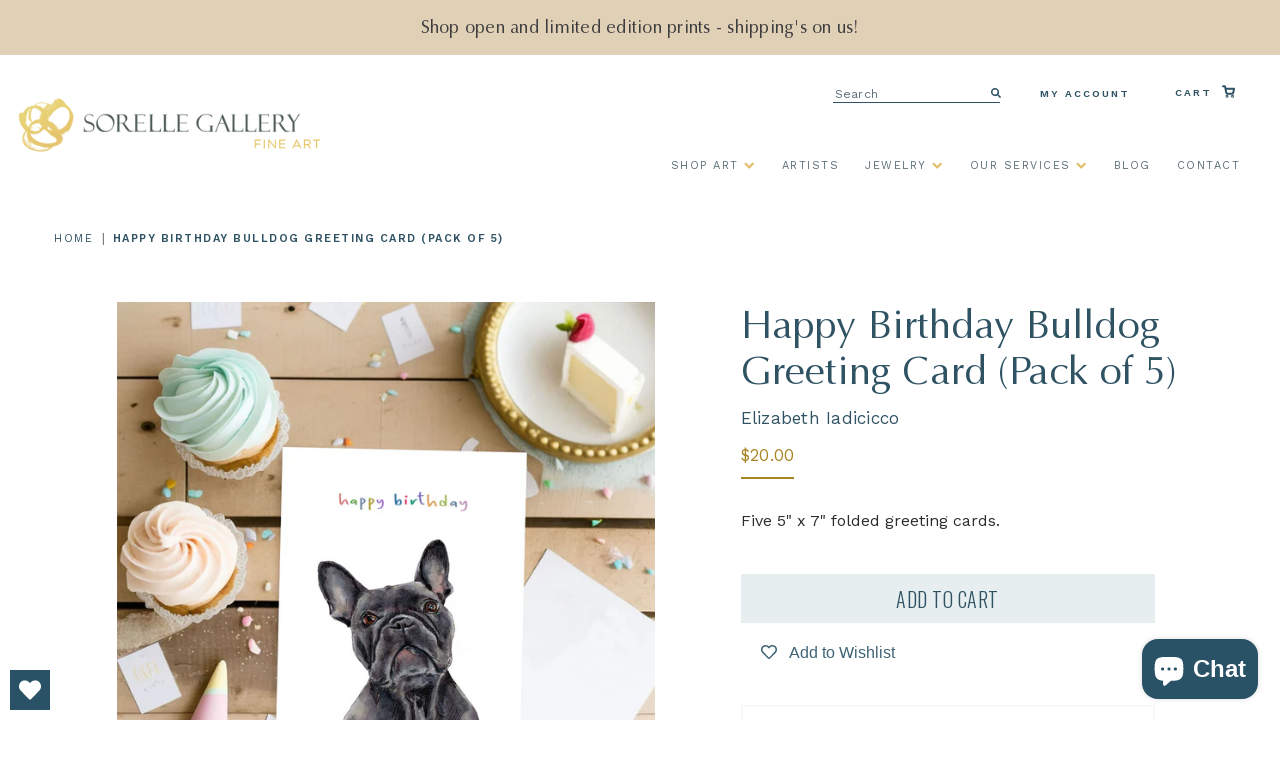

--- FILE ---
content_type: text/html; charset=utf-8
request_url: https://sorellegallery.com/products/happy-birthday-bulldog-greeting-card-pack-of-5
body_size: 45424
content:
<!doctype html>
<!--[if IE 9]> <html class="ie9 no-js supports-no-cookies" lang="en"> <![endif]-->
<!--[if (gt IE 9)|!(IE)]><!--> <html class="html no-js supports-no-cookies" lang="en"> <!--<![endif]-->
<head>
  <meta charset="utf-8">
  <meta http-equiv="X-UA-Compatible" content="IE=edge">
  <meta name="viewport" content="width=device-width,initial-scale=1">
  <meta name="theme-color" content="#000">
  <link rel="canonical" href="https://sorellegallery.com/products/happy-birthday-bulldog-greeting-card-pack-of-5">
  
<!-- Global site tag (gtag.js) - Google Ads: 825578279 -->
<script async src="https://www.googletagmanager.com/gtag/js?id=AW-825578279"></script>
<script>
  window.dataLayer = window.dataLayer || [];
  function gtag(){dataLayer.push(arguments);}
  gtag('js', new Date());

  gtag('config', 'AW-825578279');
</script>

  
    <link rel="shortcut icon" href="//sorellegallery.com/cdn/shop/files/SorelleRings_194af77d-c1e9-4812-86a9-a64a0a130678_32x32.png?v=1614319952" type="image/png">
  

  
  <title>
    Happy Birthday Bulldog Greeting Card (Pack of 5)
    
    
    
      &ndash; Sorelle Gallery Fine Art
    
  </title>

  
    <meta name="description" content="Pack of 5 folded &quot;Happy Birthday&quot; greeting cards featuring a hand-drawn bulldog illustration, printed on 110lb matte cover stock. Blank inside. Envelopes included. Fastened with natural cotton twine.">
  
	
  
<meta property="og:site_name" content="Sorelle Gallery Fine Art">
<meta property="og:url" content="https://sorellegallery.com/products/happy-birthday-bulldog-greeting-card-pack-of-5">
<meta property="og:title" content="Happy Birthday Bulldog Greeting Card (Pack of 5)">
<meta property="og:type" content="product">
<meta property="og:description" content="Pack of 5 folded &quot;Happy Birthday&quot; greeting cards featuring a hand-drawn bulldog illustration, printed on 110lb matte cover stock. Blank inside. Envelopes included. Fastened with natural cotton twine."><meta property="og:price:amount" content="20.00">
  <meta property="og:price:currency" content="USD"><meta property="og:image" content="http://sorellegallery.com/cdn/shop/files/bb-birthday-staged-1-web_1024x1024.jpg?v=1695231438"><meta property="og:image" content="http://sorellegallery.com/cdn/shop/files/birthday-bulldog-main-staged-web_1024x1024.jpg?v=1695231438"><meta property="og:image" content="http://sorellegallery.com/cdn/shop/files/5x7-card-back-web_ecad2579-00a5-4ad8-b949-5b44c88d0d2a_1024x1024.jpg?v=1695231438">
<meta property="og:image:secure_url" content="https://sorellegallery.com/cdn/shop/files/bb-birthday-staged-1-web_1024x1024.jpg?v=1695231438"><meta property="og:image:secure_url" content="https://sorellegallery.com/cdn/shop/files/birthday-bulldog-main-staged-web_1024x1024.jpg?v=1695231438"><meta property="og:image:secure_url" content="https://sorellegallery.com/cdn/shop/files/5x7-card-back-web_ecad2579-00a5-4ad8-b949-5b44c88d0d2a_1024x1024.jpg?v=1695231438">

<meta name="twitter:site" content="@sorelle_gallery">
<meta name="twitter:card" content="summary_large_image">
<meta name="twitter:title" content="Happy Birthday Bulldog Greeting Card (Pack of 5)">
<meta name="twitter:description" content="Pack of 5 folded &quot;Happy Birthday&quot; greeting cards featuring a hand-drawn bulldog illustration, printed on 110lb matte cover stock. Blank inside. Envelopes included. Fastened with natural cotton twine.">

  
  <link rel='stylesheet' href='https://stackpath.bootstrapcdn.com/font-awesome/4.7.0/css/font-awesome.min.css'>
  <link rel='stylesheet' href='https://cdnjs.cloudflare.com/ajax/libs/slick-carousel/1.5.9/slick.min.css'>
  <link rel='stylesheet' href='https://cdnjs.cloudflare.com/ajax/libs/slick-carousel/1.5.9/slick-theme.min.css'>
  <link rel='stylesheet' href='https://cdnjs.cloudflare.com/ajax/libs/magnific-popup.js/1.1.0/magnific-popup.css'>
  <link rel='stylesheet' href='https://cdnjs.cloudflare.com/ajax/libs/Readmore.js/2.2.1/readmore.min.js'>
  <link rel="stylesheet" href="https://cdnjs.cloudflare.com/ajax/libs/lightgallery/1.6.12/css/lightgallery.css" />
  

  <link href="//sorellegallery.com/cdn/shop/t/53/assets/theme.scss.css?v=40292638662466742551755893616" rel="stylesheet" type="text/css" media="all" />
  <link href="//sorellegallery.com/cdn/shop/t/53/assets/custom.scss.css?v=35659970478434246181755893615" rel="stylesheet" type="text/css" media="all" />
  <link href="//sorellegallery.com/cdn/shop/t/53/assets/bootstrap.css?v=131791701595460825621755880761" rel="stylesheet" type="text/css" media="all" />
  

  <script src="https://ajax.googleapis.com/ajax/libs/jquery/3.4.1/jquery.min.js"></script>
  
  <link rel="stylesheet" href="https://cdnjs.cloudflare.com/ajax/libs/fancybox/3.5.7/jquery.fancybox.min.css" />
  <script src="https://cdnjs.cloudflare.com/ajax/libs/fancybox/3.5.7/jquery.fancybox.min.js"></script>
  

  <script>
    document.documentElement.className = document.documentElement.className.replace('no-js', 'js');

    window.theme = {
      strings: {
        addToCart: "Add to Cart",
        soldOut: "Sold Out",
        unavailable: "Unavailable"
      },
      moneyFormat: "${{amount}}"
    };
  </script>

  

  <!--[if (gt IE 9)|!(IE)]><!--><script src="//sorellegallery.com/cdn/shop/t/53/assets/vendor.js?v=63465572612629405661755880761" defer="defer"></script><!--<![endif]-->
  <!--[if lt IE 9]><script src="//sorellegallery.com/cdn/shop/t/53/assets/vendor.js?v=63465572612629405661755880761"></script><![endif]-->

  <!--[if (gt IE 9)|!(IE)]><!--><script src="//sorellegallery.com/cdn/shop/t/53/assets/theme.js?v=181676618795736445151755880761" defer="defer"></script><!--<![endif]-->
  <!--[if lt IE 9]><script src="//sorellegallery.com/cdn/shop/t/53/assets/theme.js?v=181676618795736445151755880761"></script><![endif]-->


  <link rel="stylesheet" href="https://unpkg.com/swiper/swiper-bundle.min.css" defer="defer">
  <script src="https://unpkg.com/swiper/swiper-bundle.min.js" defer="defer"></script>
  <script>window.performance && window.performance.mark && window.performance.mark('shopify.content_for_header.start');</script><meta name="google-site-verification" content="jfcIbaNg66bTKjkEYorUlEKevzvOgwgAobxbqPV8jqs">
<meta name="google-site-verification" content="Jzw5K7zu_RnYd9YZfz3rCrVncrw84QaY80qTTFmV748">
<meta name="facebook-domain-verification" content="kpieztriqrin3spocqpjffbuvzccrz">
<meta id="shopify-digital-wallet" name="shopify-digital-wallet" content="/1389985890/digital_wallets/dialog">
<meta name="shopify-checkout-api-token" content="67f3e1137d4b803f751fd33e4e601502">
<link rel="alternate" type="application/json+oembed" href="https://sorellegallery.com/products/happy-birthday-bulldog-greeting-card-pack-of-5.oembed">
<script async="async" src="/checkouts/internal/preloads.js?locale=en-US"></script>
<link rel="preconnect" href="https://shop.app" crossorigin="anonymous">
<script async="async" src="https://shop.app/checkouts/internal/preloads.js?locale=en-US&shop_id=1389985890" crossorigin="anonymous"></script>
<script id="apple-pay-shop-capabilities" type="application/json">{"shopId":1389985890,"countryCode":"US","currencyCode":"USD","merchantCapabilities":["supports3DS"],"merchantId":"gid:\/\/shopify\/Shop\/1389985890","merchantName":"Sorelle Gallery Fine Art","requiredBillingContactFields":["postalAddress","email","phone"],"requiredShippingContactFields":["postalAddress","email","phone"],"shippingType":"shipping","supportedNetworks":["visa","masterCard","discover","elo","jcb"],"total":{"type":"pending","label":"Sorelle Gallery Fine Art","amount":"1.00"},"shopifyPaymentsEnabled":true,"supportsSubscriptions":true}</script>
<script id="shopify-features" type="application/json">{"accessToken":"67f3e1137d4b803f751fd33e4e601502","betas":["rich-media-storefront-analytics"],"domain":"sorellegallery.com","predictiveSearch":true,"shopId":1389985890,"locale":"en"}</script>
<script>var Shopify = Shopify || {};
Shopify.shop = "sorellegallery.myshopify.com";
Shopify.locale = "en";
Shopify.currency = {"active":"USD","rate":"1.0"};
Shopify.country = "US";
Shopify.theme = {"name":"Aeolidia - Development (August 2025)","id":136314388578,"schema_name":"Slate","schema_version":"0.11.0","theme_store_id":796,"role":"main"};
Shopify.theme.handle = "null";
Shopify.theme.style = {"id":null,"handle":null};
Shopify.cdnHost = "sorellegallery.com/cdn";
Shopify.routes = Shopify.routes || {};
Shopify.routes.root = "/";</script>
<script type="module">!function(o){(o.Shopify=o.Shopify||{}).modules=!0}(window);</script>
<script>!function(o){function n(){var o=[];function n(){o.push(Array.prototype.slice.apply(arguments))}return n.q=o,n}var t=o.Shopify=o.Shopify||{};t.loadFeatures=n(),t.autoloadFeatures=n()}(window);</script>
<script>
  window.ShopifyPay = window.ShopifyPay || {};
  window.ShopifyPay.apiHost = "shop.app\/pay";
  window.ShopifyPay.redirectState = null;
</script>
<script id="shop-js-analytics" type="application/json">{"pageType":"product"}</script>
<script defer="defer" async type="module" src="//sorellegallery.com/cdn/shopifycloud/shop-js/modules/v2/client.init-shop-cart-sync_BdyHc3Nr.en.esm.js"></script>
<script defer="defer" async type="module" src="//sorellegallery.com/cdn/shopifycloud/shop-js/modules/v2/chunk.common_Daul8nwZ.esm.js"></script>
<script type="module">
  await import("//sorellegallery.com/cdn/shopifycloud/shop-js/modules/v2/client.init-shop-cart-sync_BdyHc3Nr.en.esm.js");
await import("//sorellegallery.com/cdn/shopifycloud/shop-js/modules/v2/chunk.common_Daul8nwZ.esm.js");

  window.Shopify.SignInWithShop?.initShopCartSync?.({"fedCMEnabled":true,"windoidEnabled":true});

</script>
<script defer="defer" async type="module" src="//sorellegallery.com/cdn/shopifycloud/shop-js/modules/v2/client.payment-terms_MV4M3zvL.en.esm.js"></script>
<script defer="defer" async type="module" src="//sorellegallery.com/cdn/shopifycloud/shop-js/modules/v2/chunk.common_Daul8nwZ.esm.js"></script>
<script defer="defer" async type="module" src="//sorellegallery.com/cdn/shopifycloud/shop-js/modules/v2/chunk.modal_CQq8HTM6.esm.js"></script>
<script type="module">
  await import("//sorellegallery.com/cdn/shopifycloud/shop-js/modules/v2/client.payment-terms_MV4M3zvL.en.esm.js");
await import("//sorellegallery.com/cdn/shopifycloud/shop-js/modules/v2/chunk.common_Daul8nwZ.esm.js");
await import("//sorellegallery.com/cdn/shopifycloud/shop-js/modules/v2/chunk.modal_CQq8HTM6.esm.js");

  
</script>
<script>
  window.Shopify = window.Shopify || {};
  if (!window.Shopify.featureAssets) window.Shopify.featureAssets = {};
  window.Shopify.featureAssets['shop-js'] = {"shop-cart-sync":["modules/v2/client.shop-cart-sync_QYOiDySF.en.esm.js","modules/v2/chunk.common_Daul8nwZ.esm.js"],"init-fed-cm":["modules/v2/client.init-fed-cm_DchLp9rc.en.esm.js","modules/v2/chunk.common_Daul8nwZ.esm.js"],"shop-button":["modules/v2/client.shop-button_OV7bAJc5.en.esm.js","modules/v2/chunk.common_Daul8nwZ.esm.js"],"init-windoid":["modules/v2/client.init-windoid_DwxFKQ8e.en.esm.js","modules/v2/chunk.common_Daul8nwZ.esm.js"],"shop-cash-offers":["modules/v2/client.shop-cash-offers_DWtL6Bq3.en.esm.js","modules/v2/chunk.common_Daul8nwZ.esm.js","modules/v2/chunk.modal_CQq8HTM6.esm.js"],"shop-toast-manager":["modules/v2/client.shop-toast-manager_CX9r1SjA.en.esm.js","modules/v2/chunk.common_Daul8nwZ.esm.js"],"init-shop-email-lookup-coordinator":["modules/v2/client.init-shop-email-lookup-coordinator_UhKnw74l.en.esm.js","modules/v2/chunk.common_Daul8nwZ.esm.js"],"pay-button":["modules/v2/client.pay-button_DzxNnLDY.en.esm.js","modules/v2/chunk.common_Daul8nwZ.esm.js"],"avatar":["modules/v2/client.avatar_BTnouDA3.en.esm.js"],"init-shop-cart-sync":["modules/v2/client.init-shop-cart-sync_BdyHc3Nr.en.esm.js","modules/v2/chunk.common_Daul8nwZ.esm.js"],"shop-login-button":["modules/v2/client.shop-login-button_D8B466_1.en.esm.js","modules/v2/chunk.common_Daul8nwZ.esm.js","modules/v2/chunk.modal_CQq8HTM6.esm.js"],"init-customer-accounts-sign-up":["modules/v2/client.init-customer-accounts-sign-up_C8fpPm4i.en.esm.js","modules/v2/client.shop-login-button_D8B466_1.en.esm.js","modules/v2/chunk.common_Daul8nwZ.esm.js","modules/v2/chunk.modal_CQq8HTM6.esm.js"],"init-shop-for-new-customer-accounts":["modules/v2/client.init-shop-for-new-customer-accounts_CVTO0Ztu.en.esm.js","modules/v2/client.shop-login-button_D8B466_1.en.esm.js","modules/v2/chunk.common_Daul8nwZ.esm.js","modules/v2/chunk.modal_CQq8HTM6.esm.js"],"init-customer-accounts":["modules/v2/client.init-customer-accounts_dRgKMfrE.en.esm.js","modules/v2/client.shop-login-button_D8B466_1.en.esm.js","modules/v2/chunk.common_Daul8nwZ.esm.js","modules/v2/chunk.modal_CQq8HTM6.esm.js"],"shop-follow-button":["modules/v2/client.shop-follow-button_CkZpjEct.en.esm.js","modules/v2/chunk.common_Daul8nwZ.esm.js","modules/v2/chunk.modal_CQq8HTM6.esm.js"],"lead-capture":["modules/v2/client.lead-capture_BntHBhfp.en.esm.js","modules/v2/chunk.common_Daul8nwZ.esm.js","modules/v2/chunk.modal_CQq8HTM6.esm.js"],"checkout-modal":["modules/v2/client.checkout-modal_CfxcYbTm.en.esm.js","modules/v2/chunk.common_Daul8nwZ.esm.js","modules/v2/chunk.modal_CQq8HTM6.esm.js"],"shop-login":["modules/v2/client.shop-login_Da4GZ2H6.en.esm.js","modules/v2/chunk.common_Daul8nwZ.esm.js","modules/v2/chunk.modal_CQq8HTM6.esm.js"],"payment-terms":["modules/v2/client.payment-terms_MV4M3zvL.en.esm.js","modules/v2/chunk.common_Daul8nwZ.esm.js","modules/v2/chunk.modal_CQq8HTM6.esm.js"]};
</script>
<script>(function() {
  var isLoaded = false;
  function asyncLoad() {
    if (isLoaded) return;
    isLoaded = true;
    var urls = ["https:\/\/widget.ecocart.tools\/ecocart.js?shop_name=sorellegallery.myshopify.com\u0026shop=sorellegallery.myshopify.com","https:\/\/sorellegallery.com\/apps\/giraffly-trust\/trust-worker-70646260f4e597037086ddb820cc906c745c01ec.js?v=20221022062451\u0026shop=sorellegallery.myshopify.com","\/\/cdn.shopify.com\/proxy\/4ae53c9ca1442fa411887f417968d66d208922fed78ddaba7ae6bdf0049afa88\/static.cdn.printful.com\/static\/js\/external\/shopify-product-customizer.js?v=0.28\u0026shop=sorellegallery.myshopify.com\u0026sp-cache-control=cHVibGljLCBtYXgtYWdlPTkwMA","https:\/\/storage.nfcube.com\/instafeed-228fc2215d2490ca58f17394946f9dc7.js?shop=sorellegallery.myshopify.com","https:\/\/admin.revenuehunt.com\/embed.js?shop=sorellegallery.myshopify.com","https:\/\/wishlisthero-assets.revampco.com\/store-front\/bundle2.js?shop=sorellegallery.myshopify.com"];
    for (var i = 0; i < urls.length; i++) {
      var s = document.createElement('script');
      s.type = 'text/javascript';
      s.async = true;
      s.src = urls[i];
      var x = document.getElementsByTagName('script')[0];
      x.parentNode.insertBefore(s, x);
    }
  };
  if(window.attachEvent) {
    window.attachEvent('onload', asyncLoad);
  } else {
    window.addEventListener('load', asyncLoad, false);
  }
})();</script>
<script id="__st">var __st={"a":1389985890,"offset":-18000,"reqid":"84ce4e88-07cc-4df0-b36b-31bf0f2ba18c-1769019045","pageurl":"sorellegallery.com\/products\/happy-birthday-bulldog-greeting-card-pack-of-5","u":"5aa6d085e463","p":"product","rtyp":"product","rid":6900021067874};</script>
<script>window.ShopifyPaypalV4VisibilityTracking = true;</script>
<script id="captcha-bootstrap">!function(){'use strict';const t='contact',e='account',n='new_comment',o=[[t,t],['blogs',n],['comments',n],[t,'customer']],c=[[e,'customer_login'],[e,'guest_login'],[e,'recover_customer_password'],[e,'create_customer']],r=t=>t.map((([t,e])=>`form[action*='/${t}']:not([data-nocaptcha='true']) input[name='form_type'][value='${e}']`)).join(','),a=t=>()=>t?[...document.querySelectorAll(t)].map((t=>t.form)):[];function s(){const t=[...o],e=r(t);return a(e)}const i='password',u='form_key',d=['recaptcha-v3-token','g-recaptcha-response','h-captcha-response',i],f=()=>{try{return window.sessionStorage}catch{return}},m='__shopify_v',_=t=>t.elements[u];function p(t,e,n=!1){try{const o=window.sessionStorage,c=JSON.parse(o.getItem(e)),{data:r}=function(t){const{data:e,action:n}=t;return t[m]||n?{data:e,action:n}:{data:t,action:n}}(c);for(const[e,n]of Object.entries(r))t.elements[e]&&(t.elements[e].value=n);n&&o.removeItem(e)}catch(o){console.error('form repopulation failed',{error:o})}}const l='form_type',E='cptcha';function T(t){t.dataset[E]=!0}const w=window,h=w.document,L='Shopify',v='ce_forms',y='captcha';let A=!1;((t,e)=>{const n=(g='f06e6c50-85a8-45c8-87d0-21a2b65856fe',I='https://cdn.shopify.com/shopifycloud/storefront-forms-hcaptcha/ce_storefront_forms_captcha_hcaptcha.v1.5.2.iife.js',D={infoText:'Protected by hCaptcha',privacyText:'Privacy',termsText:'Terms'},(t,e,n)=>{const o=w[L][v],c=o.bindForm;if(c)return c(t,g,e,D).then(n);var r;o.q.push([[t,g,e,D],n]),r=I,A||(h.body.append(Object.assign(h.createElement('script'),{id:'captcha-provider',async:!0,src:r})),A=!0)});var g,I,D;w[L]=w[L]||{},w[L][v]=w[L][v]||{},w[L][v].q=[],w[L][y]=w[L][y]||{},w[L][y].protect=function(t,e){n(t,void 0,e),T(t)},Object.freeze(w[L][y]),function(t,e,n,w,h,L){const[v,y,A,g]=function(t,e,n){const i=e?o:[],u=t?c:[],d=[...i,...u],f=r(d),m=r(i),_=r(d.filter((([t,e])=>n.includes(e))));return[a(f),a(m),a(_),s()]}(w,h,L),I=t=>{const e=t.target;return e instanceof HTMLFormElement?e:e&&e.form},D=t=>v().includes(t);t.addEventListener('submit',(t=>{const e=I(t);if(!e)return;const n=D(e)&&!e.dataset.hcaptchaBound&&!e.dataset.recaptchaBound,o=_(e),c=g().includes(e)&&(!o||!o.value);(n||c)&&t.preventDefault(),c&&!n&&(function(t){try{if(!f())return;!function(t){const e=f();if(!e)return;const n=_(t);if(!n)return;const o=n.value;o&&e.removeItem(o)}(t);const e=Array.from(Array(32),(()=>Math.random().toString(36)[2])).join('');!function(t,e){_(t)||t.append(Object.assign(document.createElement('input'),{type:'hidden',name:u})),t.elements[u].value=e}(t,e),function(t,e){const n=f();if(!n)return;const o=[...t.querySelectorAll(`input[type='${i}']`)].map((({name:t})=>t)),c=[...d,...o],r={};for(const[a,s]of new FormData(t).entries())c.includes(a)||(r[a]=s);n.setItem(e,JSON.stringify({[m]:1,action:t.action,data:r}))}(t,e)}catch(e){console.error('failed to persist form',e)}}(e),e.submit())}));const S=(t,e)=>{t&&!t.dataset[E]&&(n(t,e.some((e=>e===t))),T(t))};for(const o of['focusin','change'])t.addEventListener(o,(t=>{const e=I(t);D(e)&&S(e,y())}));const B=e.get('form_key'),M=e.get(l),P=B&&M;t.addEventListener('DOMContentLoaded',(()=>{const t=y();if(P)for(const e of t)e.elements[l].value===M&&p(e,B);[...new Set([...A(),...v().filter((t=>'true'===t.dataset.shopifyCaptcha))])].forEach((e=>S(e,t)))}))}(h,new URLSearchParams(w.location.search),n,t,e,['guest_login'])})(!0,!0)}();</script>
<script integrity="sha256-4kQ18oKyAcykRKYeNunJcIwy7WH5gtpwJnB7kiuLZ1E=" data-source-attribution="shopify.loadfeatures" defer="defer" src="//sorellegallery.com/cdn/shopifycloud/storefront/assets/storefront/load_feature-a0a9edcb.js" crossorigin="anonymous"></script>
<script crossorigin="anonymous" defer="defer" src="//sorellegallery.com/cdn/shopifycloud/storefront/assets/shopify_pay/storefront-65b4c6d7.js?v=20250812"></script>
<script data-source-attribution="shopify.dynamic_checkout.dynamic.init">var Shopify=Shopify||{};Shopify.PaymentButton=Shopify.PaymentButton||{isStorefrontPortableWallets:!0,init:function(){window.Shopify.PaymentButton.init=function(){};var t=document.createElement("script");t.src="https://sorellegallery.com/cdn/shopifycloud/portable-wallets/latest/portable-wallets.en.js",t.type="module",document.head.appendChild(t)}};
</script>
<script data-source-attribution="shopify.dynamic_checkout.buyer_consent">
  function portableWalletsHideBuyerConsent(e){var t=document.getElementById("shopify-buyer-consent"),n=document.getElementById("shopify-subscription-policy-button");t&&n&&(t.classList.add("hidden"),t.setAttribute("aria-hidden","true"),n.removeEventListener("click",e))}function portableWalletsShowBuyerConsent(e){var t=document.getElementById("shopify-buyer-consent"),n=document.getElementById("shopify-subscription-policy-button");t&&n&&(t.classList.remove("hidden"),t.removeAttribute("aria-hidden"),n.addEventListener("click",e))}window.Shopify?.PaymentButton&&(window.Shopify.PaymentButton.hideBuyerConsent=portableWalletsHideBuyerConsent,window.Shopify.PaymentButton.showBuyerConsent=portableWalletsShowBuyerConsent);
</script>
<script data-source-attribution="shopify.dynamic_checkout.cart.bootstrap">document.addEventListener("DOMContentLoaded",(function(){function t(){return document.querySelector("shopify-accelerated-checkout-cart, shopify-accelerated-checkout")}if(t())Shopify.PaymentButton.init();else{new MutationObserver((function(e,n){t()&&(Shopify.PaymentButton.init(),n.disconnect())})).observe(document.body,{childList:!0,subtree:!0})}}));
</script>
<link id="shopify-accelerated-checkout-styles" rel="stylesheet" media="screen" href="https://sorellegallery.com/cdn/shopifycloud/portable-wallets/latest/accelerated-checkout-backwards-compat.css" crossorigin="anonymous">
<style id="shopify-accelerated-checkout-cart">
        #shopify-buyer-consent {
  margin-top: 1em;
  display: inline-block;
  width: 100%;
}

#shopify-buyer-consent.hidden {
  display: none;
}

#shopify-subscription-policy-button {
  background: none;
  border: none;
  padding: 0;
  text-decoration: underline;
  font-size: inherit;
  cursor: pointer;
}

#shopify-subscription-policy-button::before {
  box-shadow: none;
}

      </style>

<script>window.performance && window.performance.mark && window.performance.mark('shopify.content_for_header.end');</script>
  
  <meta name="google-site-verification" content="NkGGcayDRDxpzMXElGgvM3-Ckx3pIDusZMXAi2xxA88" />
  <!-- Hotjar Tracking Code for https://sorellegallery.com -->
  <script>
      (function(h,o,t,j,a,r){
          h.hj=h.hj||function(){(h.hj.q=h.hj.q||[]).push(arguments)};
          h._hjSettings={hjid:1655394,hjsv:6};
          a=o.getElementsByTagName('head')[0];
          r=o.createElement('script');r.async=1;
          r.src=t+h._hjSettings.hjid+j+h._hjSettings.hjsv;
          a.appendChild(r);
      })(window,document,'https://static.hotjar.com/c/hotjar-','.js?sv=');
  </script>  
  <meta name="google-site-verification" content="Jzw5K7zu_RnYd9YZfz3rCrVncrw84QaY80qTTFmV748" />
  
  
  <script>
    var templateName = null
    if (window.location.href.indexOf("contact_posted=true") > -1) {
      console.log("Form URL Found");
      gtag('event', 'conversion', {'send_to': 'AW-825578279/fC2-CJSv5cgBEKem1YkD'});
    } else {
      console.log("Form URL Not Found");
    }
  </script>
  
<!-- BEGIN app block: shopify://apps/klaviyo-email-marketing-sms/blocks/klaviyo-onsite-embed/2632fe16-c075-4321-a88b-50b567f42507 -->












  <script async src="https://static.klaviyo.com/onsite/js/JnPCVA/klaviyo.js?company_id=JnPCVA"></script>
  <script>!function(){if(!window.klaviyo){window._klOnsite=window._klOnsite||[];try{window.klaviyo=new Proxy({},{get:function(n,i){return"push"===i?function(){var n;(n=window._klOnsite).push.apply(n,arguments)}:function(){for(var n=arguments.length,o=new Array(n),w=0;w<n;w++)o[w]=arguments[w];var t="function"==typeof o[o.length-1]?o.pop():void 0,e=new Promise((function(n){window._klOnsite.push([i].concat(o,[function(i){t&&t(i),n(i)}]))}));return e}}})}catch(n){window.klaviyo=window.klaviyo||[],window.klaviyo.push=function(){var n;(n=window._klOnsite).push.apply(n,arguments)}}}}();</script>

  
    <script id="viewed_product">
      if (item == null) {
        var _learnq = _learnq || [];

        var MetafieldReviews = null
        var MetafieldYotpoRating = null
        var MetafieldYotpoCount = null
        var MetafieldLooxRating = null
        var MetafieldLooxCount = null
        var okendoProduct = null
        var okendoProductReviewCount = null
        var okendoProductReviewAverageValue = null
        try {
          // The following fields are used for Customer Hub recently viewed in order to add reviews.
          // This information is not part of __kla_viewed. Instead, it is part of __kla_viewed_reviewed_items
          MetafieldReviews = {};
          MetafieldYotpoRating = null
          MetafieldYotpoCount = null
          MetafieldLooxRating = null
          MetafieldLooxCount = null

          okendoProduct = null
          // If the okendo metafield is not legacy, it will error, which then requires the new json formatted data
          if (okendoProduct && 'error' in okendoProduct) {
            okendoProduct = null
          }
          okendoProductReviewCount = okendoProduct ? okendoProduct.reviewCount : null
          okendoProductReviewAverageValue = okendoProduct ? okendoProduct.reviewAverageValue : null
        } catch (error) {
          console.error('Error in Klaviyo onsite reviews tracking:', error);
        }

        var item = {
          Name: "Happy Birthday Bulldog Greeting Card (Pack of 5)",
          ProductID: 6900021067874,
          Categories: ["All","All Art","All Prints","Animal Prints","Animals","Art Under $1500","Art Under $2000","Art under $2500","Art Under $500","Art Under $5000","Art Under $750","Elizabeth Iadicicco","Gift Cards and Greeting Cards","Greeting Cards","Shop All Art","Small","Traditional Artwork"],
          ImageURL: "https://sorellegallery.com/cdn/shop/files/bb-birthday-staged-1-web_grande.jpg?v=1695231438",
          URL: "https://sorellegallery.com/products/happy-birthday-bulldog-greeting-card-pack-of-5",
          Brand: "Elizabeth Iadicicco",
          Price: "$20.00",
          Value: "20.00",
          CompareAtPrice: "$0.00"
        };
        _learnq.push(['track', 'Viewed Product', item]);
        _learnq.push(['trackViewedItem', {
          Title: item.Name,
          ItemId: item.ProductID,
          Categories: item.Categories,
          ImageUrl: item.ImageURL,
          Url: item.URL,
          Metadata: {
            Brand: item.Brand,
            Price: item.Price,
            Value: item.Value,
            CompareAtPrice: item.CompareAtPrice
          },
          metafields:{
            reviews: MetafieldReviews,
            yotpo:{
              rating: MetafieldYotpoRating,
              count: MetafieldYotpoCount,
            },
            loox:{
              rating: MetafieldLooxRating,
              count: MetafieldLooxCount,
            },
            okendo: {
              rating: okendoProductReviewAverageValue,
              count: okendoProductReviewCount,
            }
          }
        }]);
      }
    </script>
  




  <script>
    window.klaviyoReviewsProductDesignMode = false
  </script>







<!-- END app block --><!-- BEGIN app block: shopify://apps/wishlist-hero/blocks/app-embed/a9a5079b-59e8-47cb-b659-ecf1c60b9b72 -->


  <script type="application/json" id="WH-ProductJson-product-template">
    {"id":6900021067874,"title":"Happy Birthday Bulldog Greeting Card (Pack of 5)","handle":"happy-birthday-bulldog-greeting-card-pack-of-5","description":"\u003cp\u003eFive 5\" x 7\" folded greeting cards.\u003c\/p\u003e","published_at":"2023-09-20T13:37:09-04:00","created_at":"2023-09-13T11:30:24-04:00","vendor":"Elizabeth Iadicicco","type":"Greeting Cards","tags":["animal","animal art","animal illustration","animal portraits","animals","art","Birthday Card","color_cool","dogs","drawing","Elizabeth Iadicicco","french bulldog","gift card","greeting card","medium_110lb Cover Stock","print","size_small","traditional","year_2023"],"price":2000,"price_min":2000,"price_max":2000,"available":true,"price_varies":false,"compare_at_price":null,"compare_at_price_min":0,"compare_at_price_max":0,"compare_at_price_varies":false,"variants":[{"id":40451775037538,"title":"Default Title","option1":"Default Title","option2":null,"option3":null,"sku":"EI083-GC","requires_shipping":true,"taxable":true,"featured_image":null,"available":true,"name":"Happy Birthday Bulldog Greeting Card (Pack of 5)","public_title":null,"options":["Default Title"],"price":2000,"weight":91,"compare_at_price":null,"inventory_management":"shopify","barcode":null,"requires_selling_plan":false,"selling_plan_allocations":[]}],"images":["\/\/sorellegallery.com\/cdn\/shop\/files\/bb-birthday-staged-1-web.jpg?v=1695231438","\/\/sorellegallery.com\/cdn\/shop\/files\/birthday-bulldog-main-staged-web.jpg?v=1695231438","\/\/sorellegallery.com\/cdn\/shop\/files\/5x7-card-back-web_ecad2579-00a5-4ad8-b949-5b44c88d0d2a.jpg?v=1695231438","\/\/sorellegallery.com\/cdn\/shop\/files\/bb-birthday-staged-2-web.jpg?v=1694619089","\/\/sorellegallery.com\/cdn\/shop\/files\/birthday-bulldog-card-fnl-FRONT-web.jpg?v=1694619084"],"featured_image":"\/\/sorellegallery.com\/cdn\/shop\/files\/bb-birthday-staged-1-web.jpg?v=1695231438","options":["Title"],"media":[{"alt":null,"id":21973834367074,"position":1,"preview_image":{"aspect_ratio":1.0,"height":1200,"width":1200,"src":"\/\/sorellegallery.com\/cdn\/shop\/files\/bb-birthday-staged-1-web.jpg?v=1695231438"},"aspect_ratio":1.0,"height":1200,"media_type":"image","src":"\/\/sorellegallery.com\/cdn\/shop\/files\/bb-birthday-staged-1-web.jpg?v=1695231438","width":1200},{"alt":null,"id":21973834465378,"position":2,"preview_image":{"aspect_ratio":1.504,"height":798,"width":1200,"src":"\/\/sorellegallery.com\/cdn\/shop\/files\/birthday-bulldog-main-staged-web.jpg?v=1695231438"},"aspect_ratio":1.504,"height":798,"media_type":"image","src":"\/\/sorellegallery.com\/cdn\/shop\/files\/birthday-bulldog-main-staged-web.jpg?v=1695231438","width":1200},{"alt":null,"id":21973834530914,"position":3,"preview_image":{"aspect_ratio":1.504,"height":798,"width":1200,"src":"\/\/sorellegallery.com\/cdn\/shop\/files\/5x7-card-back-web_ecad2579-00a5-4ad8-b949-5b44c88d0d2a.jpg?v=1695231438"},"aspect_ratio":1.504,"height":798,"media_type":"image","src":"\/\/sorellegallery.com\/cdn\/shop\/files\/5x7-card-back-web_ecad2579-00a5-4ad8-b949-5b44c88d0d2a.jpg?v=1695231438","width":1200},{"alt":null,"id":21973834399842,"position":4,"preview_image":{"aspect_ratio":1.0,"height":1200,"width":1200,"src":"\/\/sorellegallery.com\/cdn\/shop\/files\/bb-birthday-staged-2-web.jpg?v=1694619089"},"aspect_ratio":1.0,"height":1200,"media_type":"image","src":"\/\/sorellegallery.com\/cdn\/shop\/files\/bb-birthday-staged-2-web.jpg?v=1694619089","width":1200},{"alt":null,"id":21973834432610,"position":5,"preview_image":{"aspect_ratio":0.707,"height":1200,"width":848,"src":"\/\/sorellegallery.com\/cdn\/shop\/files\/birthday-bulldog-card-fnl-FRONT-web.jpg?v=1694619084"},"aspect_ratio":0.707,"height":1200,"media_type":"image","src":"\/\/sorellegallery.com\/cdn\/shop\/files\/birthday-bulldog-card-fnl-FRONT-web.jpg?v=1694619084","width":848}],"requires_selling_plan":false,"selling_plan_groups":[],"content":"\u003cp\u003eFive 5\" x 7\" folded greeting cards.\u003c\/p\u003e"}
  </script>

<script type="text/javascript">
  
    window.wishlisthero_buttonProdPageClasses = [];
  
  
    window.wishlisthero_cartDotClasses = [];
  
</script>
<!-- BEGIN app snippet: extraStyles -->

<style>
  .wishlisthero-floating {
    position: absolute;
    top: 5px;
    z-index: 21;
    border-radius: 100%;
    width: fit-content;
    right: 5px;
    left: auto;
    &.wlh-left-btn {
      left: 5px !important;
      right: auto !important;
    }
    &.wlh-right-btn {
      right: 5px !important;
      left: auto !important;
    }
    
  }
  @media(min-width:1300px) {
    .product-item__link.product-item__image--margins .wishlisthero-floating, {
      
        left: 50% !important;
        margin-left: -295px;
      
    }
  }
  .MuiTypography-h1,.MuiTypography-h2,.MuiTypography-h3,.MuiTypography-h4,.MuiTypography-h5,.MuiTypography-h6,.MuiButton-root,.MuiCardHeader-title a {
    font-family: ,  !important;
  }
</style>






<!-- END app snippet -->
<!-- BEGIN app snippet: renderAssets -->

  <link rel="preload" href="https://cdn.shopify.com/extensions/019badc7-12fe-783e-9dfe-907190f91114/wishlist-hero-81/assets/default.css" as="style" onload="this.onload=null;this.rel='stylesheet'">
  <noscript><link href="//cdn.shopify.com/extensions/019badc7-12fe-783e-9dfe-907190f91114/wishlist-hero-81/assets/default.css" rel="stylesheet" type="text/css" media="all" /></noscript>
  <script defer src="https://cdn.shopify.com/extensions/019badc7-12fe-783e-9dfe-907190f91114/wishlist-hero-81/assets/default.js"></script>
<!-- END app snippet -->


<script type="text/javascript">
  try{
  
    var scr_bdl_path = "https://cdn.shopify.com/extensions/019badc7-12fe-783e-9dfe-907190f91114/wishlist-hero-81/assets/bundle2.js";
    window._wh_asset_path = scr_bdl_path.substring(0,scr_bdl_path.lastIndexOf("/")) + "/";
  

  }catch(e){ console.log(e)}
  try{

  
    window.WishListHero_setting = {"ButtonColor":"#295266","IconColor":"rgba(255, 255, 255, 1)","IconType":"Heart","IconTypeNum":"1","ThrdParty_Trans_active":false,"ButtonTextBeforeAdding":"Add to Wishlist","ButtonTextAfterAdding":"ADDED TO WISHLIST","AnimationAfterAddition":"None","ButtonTextAddToCart":"ADD TO CART","ButtonTextOutOfStock":"OUT OF STOCK","ButtonTextAddAllToCart":"ADD ALL TO CART","ButtonTextRemoveAllToCart":"REMOVE ALL FROM WISHLIST","AddedProductNotificationText":"Product added to wishlist successfully","AddedProductToCartNotificationText":"Product added to cart successfully","ViewCartLinkText":"View Cart","SharePopup_TitleText":"Share My wishlist","SharePopup_shareBtnText":"Share wishlist","SharePopup_shareHederText":"Share on Social Networks","SharePopup_shareCopyText":"Or copy Wishlist link to share","SharePopup_shareCancelBtnText":"cancel","SharePopup_shareCopyBtnText":"copy","SharePopup_shareCopiedText":"Copied","SendEMailPopup_BtnText":"send email","SendEMailPopup_FromText":"Your Name","SendEMailPopup_ToText":"To email","SendEMailPopup_BodyText":"Note","SendEMailPopup_SendBtnText":"send","SendEMailPopup_SendNotificationText":"email sent successfully","SendEMailPopup_TitleText":"Send My Wislist via Email","AddProductMessageText":"Are you sure you want to add all items to cart ?","RemoveProductMessageText":"Are you sure you want to remove this item from your wishlist ?","RemoveAllProductMessageText":"Are you sure you want to remove all items from your wishlist ?","RemovedProductNotificationText":"Product removed from wishlist successfully","AddAllOutOfStockProductNotificationText":"There seems to have been an issue adding items to cart, please try again later","RemovePopupOkText":"ok","RemovePopup_HeaderText":"ARE YOU SURE?","ViewWishlistText":"View Wishlist","EmptyWishlistText":"there are no items in this wishlist","BuyNowButtonText":"Buy Now","BuyNowButtonColor":"rgb(144, 86, 162)","BuyNowTextButtonColor":"rgb(255, 255, 255)","Wishlist_Title":"My Wishlist","WishlistHeaderTitleAlignment":"Left","WishlistProductImageSize":"Normal","PriceColor":"#295266","HeaderFontSize":"30","HeaderColor":"#295266","PriceFontSize":"18","ProductNameFontSize":"16","LaunchPointType":"floating_point","DisplayWishlistAs":"popup_window","DisplayButtonAs":"text_with_icon","PopupSize":"lg","ButtonUserConfirmationState":"skipped","ButtonColorAndStyleConfirmationState":"","HideAddToCartButton":false,"NoRedirectAfterAddToCart":false,"DisableGuestCustomer":false,"LoginPopupContent":"Please login to save your wishlist across devices.","LoginPopupLoginBtnText":"Login","LoginPopupContentFontSize":"20","NotificationPopupPosition":"left","WishlistButtonTextColor":"rgba(255, 255, 255, 1)","EnableRemoveFromWishlistAfterAddButtonText":"Remove from Wishlist","ShareNetworks":{"Facebook":true,"Twitter":true,"LinkedIn":true,"WhatsApp":true,"Pinterest":true,"Telegram":true,"Viber":true,"Reddit":true,"Email_Client":true,"VK":true,"OK":true,"Tumblr":true,"Livejournal":true,"Mailru":true,"Workplace":true,"Line":true},"_id":"696b957df9bb5509d5abf9b4","ButtonFontSize":"16","DateFontSize":"16","EnableCollection":false,"EnableShare":true,"RemovePowerBy":false,"EnableFBPixel":false,"EnableGTagIntegration":false,"EnableKlaviyoOnsiteTracking":false,"DisapleApp":false,"FloatPointPossition":"bottom_left","HeartStateToggle":true,"HeaderMenuItemsIndicator":true,"EnableRemoveFromWishlistAfterAdd":true,"Shop":"sorellegallery.myshopify.com","shop":"sorellegallery.myshopify.com","Status":"Active","Plan":"FREE"};
    if(typeof(window.WishListHero_setting_theme_override) != "undefined"){
                                                                                window.WishListHero_setting = {
                                                                                    ...window.WishListHero_setting,
                                                                                    ...window.WishListHero_setting_theme_override
                                                                                };
                                                                            }
                                                                            // Done

  

  }catch(e){ console.error('Error loading config',e); }
</script>


  <script src="https://cdn.shopify.com/extensions/019badc7-12fe-783e-9dfe-907190f91114/wishlist-hero-81/assets/bundle2.js" defer></script>



<script type="text/javascript">
  if (!window.__wishlistHeroArriveScriptLoaded) {
    window.__wishlistHeroArriveScriptLoaded = true;
    function wh_loadScript(scriptUrl) {
      const script = document.createElement('script'); script.src = scriptUrl;
      document.body.appendChild(script);
      return new Promise((res, rej) => { script.onload = function () { res(); }; script.onerror = function () { rej(); } });
    }
  }
  document.addEventListener("DOMContentLoaded", () => {
      wh_loadScript('https://cdn.shopify.com/extensions/019badc7-12fe-783e-9dfe-907190f91114/wishlist-hero-81/assets/arrive.min.js').then(function () {
          document.arrive('.wishlist-hero-custom-button', function (wishlistButton) {
              var ev = new
                  CustomEvent('wishlist-hero-add-to-custom-element', { detail: wishlistButton }); document.dispatchEvent(ev);
          });
      });
  });
</script>


<!-- BEGIN app snippet: TransArray -->
<script>
  window.WLH_reload_translations = function() {
    let _wlh_res = {};
    if (window.WishListHero_setting && window.WishListHero_setting['ThrdParty_Trans_active']) {

      
        

        window.WishListHero_setting["ButtonTextBeforeAdding"] = "";
        _wlh_res["ButtonTextBeforeAdding"] = "";
        

        window.WishListHero_setting["ButtonTextAfterAdding"] = "";
        _wlh_res["ButtonTextAfterAdding"] = "";
        

        window.WishListHero_setting["ButtonTextAddToCart"] = "";
        _wlh_res["ButtonTextAddToCart"] = "";
        

        window.WishListHero_setting["ButtonTextOutOfStock"] = "";
        _wlh_res["ButtonTextOutOfStock"] = "";
        

        window.WishListHero_setting["ButtonTextAddAllToCart"] = "";
        _wlh_res["ButtonTextAddAllToCart"] = "";
        

        window.WishListHero_setting["ButtonTextRemoveAllToCart"] = "";
        _wlh_res["ButtonTextRemoveAllToCart"] = "";
        

        window.WishListHero_setting["AddedProductNotificationText"] = "";
        _wlh_res["AddedProductNotificationText"] = "";
        

        window.WishListHero_setting["AddedProductToCartNotificationText"] = "";
        _wlh_res["AddedProductToCartNotificationText"] = "";
        

        window.WishListHero_setting["ViewCartLinkText"] = "";
        _wlh_res["ViewCartLinkText"] = "";
        

        window.WishListHero_setting["SharePopup_TitleText"] = "";
        _wlh_res["SharePopup_TitleText"] = "";
        

        window.WishListHero_setting["SharePopup_shareBtnText"] = "";
        _wlh_res["SharePopup_shareBtnText"] = "";
        

        window.WishListHero_setting["SharePopup_shareHederText"] = "";
        _wlh_res["SharePopup_shareHederText"] = "";
        

        window.WishListHero_setting["SharePopup_shareCopyText"] = "";
        _wlh_res["SharePopup_shareCopyText"] = "";
        

        window.WishListHero_setting["SharePopup_shareCancelBtnText"] = "";
        _wlh_res["SharePopup_shareCancelBtnText"] = "";
        

        window.WishListHero_setting["SharePopup_shareCopyBtnText"] = "";
        _wlh_res["SharePopup_shareCopyBtnText"] = "";
        

        window.WishListHero_setting["SendEMailPopup_BtnText"] = "";
        _wlh_res["SendEMailPopup_BtnText"] = "";
        

        window.WishListHero_setting["SendEMailPopup_FromText"] = "";
        _wlh_res["SendEMailPopup_FromText"] = "";
        

        window.WishListHero_setting["SendEMailPopup_ToText"] = "";
        _wlh_res["SendEMailPopup_ToText"] = "";
        

        window.WishListHero_setting["SendEMailPopup_BodyText"] = "";
        _wlh_res["SendEMailPopup_BodyText"] = "";
        

        window.WishListHero_setting["SendEMailPopup_SendBtnText"] = "";
        _wlh_res["SendEMailPopup_SendBtnText"] = "";
        

        window.WishListHero_setting["SendEMailPopup_SendNotificationText"] = "";
        _wlh_res["SendEMailPopup_SendNotificationText"] = "";
        

        window.WishListHero_setting["SendEMailPopup_TitleText"] = "";
        _wlh_res["SendEMailPopup_TitleText"] = "";
        

        window.WishListHero_setting["AddProductMessageText"] = "";
        _wlh_res["AddProductMessageText"] = "";
        

        window.WishListHero_setting["RemoveProductMessageText"] = "";
        _wlh_res["RemoveProductMessageText"] = "";
        

        window.WishListHero_setting["RemoveAllProductMessageText"] = "";
        _wlh_res["RemoveAllProductMessageText"] = "";
        

        window.WishListHero_setting["RemovedProductNotificationText"] = "";
        _wlh_res["RemovedProductNotificationText"] = "";
        

        window.WishListHero_setting["AddAllOutOfStockProductNotificationText"] = "";
        _wlh_res["AddAllOutOfStockProductNotificationText"] = "";
        

        window.WishListHero_setting["RemovePopupOkText"] = "";
        _wlh_res["RemovePopupOkText"] = "";
        

        window.WishListHero_setting["RemovePopup_HeaderText"] = "";
        _wlh_res["RemovePopup_HeaderText"] = "";
        

        window.WishListHero_setting["ViewWishlistText"] = "";
        _wlh_res["ViewWishlistText"] = "";
        

        window.WishListHero_setting["EmptyWishlistText"] = "";
        _wlh_res["EmptyWishlistText"] = "";
        

        window.WishListHero_setting["BuyNowButtonText"] = "";
        _wlh_res["BuyNowButtonText"] = "";
        

        window.WishListHero_setting["Wishlist_Title"] = "";
        _wlh_res["Wishlist_Title"] = "";
        

        window.WishListHero_setting["LoginPopupContent"] = "";
        _wlh_res["LoginPopupContent"] = "";
        

        window.WishListHero_setting["LoginPopupLoginBtnText"] = "";
        _wlh_res["LoginPopupLoginBtnText"] = "";
        

        window.WishListHero_setting["EnableRemoveFromWishlistAfterAddButtonText"] = "";
        _wlh_res["EnableRemoveFromWishlistAfterAddButtonText"] = "";
        

        window.WishListHero_setting["LowStockEmailSubject"] = "";
        _wlh_res["LowStockEmailSubject"] = "";
        

        window.WishListHero_setting["OnSaleEmailSubject"] = "";
        _wlh_res["OnSaleEmailSubject"] = "";
        

        window.WishListHero_setting["SharePopup_shareCopiedText"] = "";
        _wlh_res["SharePopup_shareCopiedText"] = "";
    }
    return _wlh_res;
  }
  window.WLH_reload_translations();
</script><!-- END app snippet -->

<!-- END app block --><!-- BEGIN app block: shopify://apps/judge-me-reviews/blocks/judgeme_core/61ccd3b1-a9f2-4160-9fe9-4fec8413e5d8 --><!-- Start of Judge.me Core -->






<link rel="dns-prefetch" href="https://cdnwidget.judge.me">
<link rel="dns-prefetch" href="https://cdn.judge.me">
<link rel="dns-prefetch" href="https://cdn1.judge.me">
<link rel="dns-prefetch" href="https://api.judge.me">

<script data-cfasync='false' class='jdgm-settings-script'>window.jdgmSettings={"pagination":5,"disable_web_reviews":false,"badge_no_review_text":"No reviews","badge_n_reviews_text":"{{ n }} review/reviews","badge_star_color":"#a78425","hide_badge_preview_if_no_reviews":false,"badge_hide_text":false,"enforce_center_preview_badge":false,"widget_title":"Customer Reviews","widget_open_form_text":"Write a review","widget_close_form_text":"Cancel review","widget_refresh_page_text":"Refresh page","widget_summary_text":"Based on {{ number_of_reviews }} review/reviews","widget_no_review_text":"Be the first to write a review","widget_name_field_text":"Display name","widget_verified_name_field_text":"Verified Name (public)","widget_name_placeholder_text":"Display name","widget_required_field_error_text":"This field is required.","widget_email_field_text":"Email address","widget_verified_email_field_text":"Verified Email (private, can not be edited)","widget_email_placeholder_text":"Your email address","widget_email_field_error_text":"Please enter a valid email address.","widget_rating_field_text":"Rating","widget_review_title_field_text":"Review Title","widget_review_title_placeholder_text":"Give your review a title","widget_review_body_field_text":"Review content","widget_review_body_placeholder_text":"Start writing here...","widget_pictures_field_text":"Picture/Video (optional)","widget_submit_review_text":"Submit Review","widget_submit_verified_review_text":"Submit Verified Review","widget_submit_success_msg_with_auto_publish":"Thank you! Please refresh the page in a few moments to see your review. You can remove or edit your review by logging into \u003ca href='https://judge.me/login' target='_blank' rel='nofollow noopener'\u003eJudge.me\u003c/a\u003e","widget_submit_success_msg_no_auto_publish":"Thank you! Your review will be published as soon as it is approved by the shop admin. You can remove or edit your review by logging into \u003ca href='https://judge.me/login' target='_blank' rel='nofollow noopener'\u003eJudge.me\u003c/a\u003e","widget_show_default_reviews_out_of_total_text":"Showing {{ n_reviews_shown }} out of {{ n_reviews }} reviews.","widget_show_all_link_text":"Show all","widget_show_less_link_text":"Show less","widget_author_said_text":"{{ reviewer_name }} said:","widget_days_text":"{{ n }} days ago","widget_weeks_text":"{{ n }} week/weeks ago","widget_months_text":"{{ n }} month/months ago","widget_years_text":"{{ n }} year/years ago","widget_yesterday_text":"Yesterday","widget_today_text":"Today","widget_replied_text":"\u003e\u003e {{ shop_name }} replied:","widget_read_more_text":"Read more","widget_reviewer_name_as_initial":"","widget_rating_filter_color":"","widget_rating_filter_see_all_text":"See all reviews","widget_sorting_most_recent_text":"Most Recent","widget_sorting_highest_rating_text":"Highest Rating","widget_sorting_lowest_rating_text":"Lowest Rating","widget_sorting_with_pictures_text":"Only Pictures","widget_sorting_most_helpful_text":"Most Helpful","widget_open_question_form_text":"Ask a question","widget_reviews_subtab_text":"Reviews","widget_questions_subtab_text":"Questions","widget_question_label_text":"Question","widget_answer_label_text":"Answer","widget_question_placeholder_text":"Write your question here","widget_submit_question_text":"Submit Question","widget_question_submit_success_text":"Thank you for your question! We will notify you once it gets answered.","widget_star_color":"#a78425","verified_badge_text":"Verified","verified_badge_bg_color":"","verified_badge_text_color":"","verified_badge_placement":"left-of-reviewer-name","widget_review_max_height":"","widget_hide_border":false,"widget_social_share":false,"widget_thumb":false,"widget_review_location_show":false,"widget_location_format":"country_iso_code","all_reviews_include_out_of_store_products":true,"all_reviews_out_of_store_text":"(out of store)","all_reviews_pagination":100,"all_reviews_product_name_prefix_text":"about","enable_review_pictures":true,"enable_question_anwser":false,"widget_theme":"","review_date_format":"mm/dd/yyyy","default_sort_method":"most-recent","widget_product_reviews_subtab_text":"Product Reviews","widget_shop_reviews_subtab_text":"Shop Reviews","widget_other_products_reviews_text":"Reviews for other products","widget_store_reviews_subtab_text":"Store reviews","widget_no_store_reviews_text":"This store hasn't received any reviews yet","widget_web_restriction_product_reviews_text":"This product hasn't received any reviews yet","widget_no_items_text":"No items found","widget_show_more_text":"Show more","widget_write_a_store_review_text":"Write a Store Review","widget_other_languages_heading":"Reviews in Other Languages","widget_translate_review_text":"Translate review to {{ language }}","widget_translating_review_text":"Translating...","widget_show_original_translation_text":"Show original ({{ language }})","widget_translate_review_failed_text":"Review couldn't be translated.","widget_translate_review_retry_text":"Retry","widget_translate_review_try_again_later_text":"Try again later","show_product_url_for_grouped_product":false,"widget_sorting_pictures_first_text":"Pictures First","show_pictures_on_all_rev_page_mobile":false,"show_pictures_on_all_rev_page_desktop":false,"floating_tab_hide_mobile_install_preference":false,"floating_tab_button_name":"★ Reviews","floating_tab_title":"Let customers speak for us","floating_tab_button_color":"","floating_tab_button_background_color":"","floating_tab_url":"","floating_tab_url_enabled":true,"floating_tab_tab_style":"text","all_reviews_text_badge_text":"Customers rate us {{ shop.metafields.judgeme.all_reviews_rating | round: 1 }}/5 based on {{ shop.metafields.judgeme.all_reviews_count }} reviews.","all_reviews_text_badge_text_branded_style":"{{ shop.metafields.judgeme.all_reviews_rating | round: 1 }} out of 5 stars based on {{ shop.metafields.judgeme.all_reviews_count }} reviews","is_all_reviews_text_badge_a_link":false,"show_stars_for_all_reviews_text_badge":false,"all_reviews_text_badge_url":"","all_reviews_text_style":"text","all_reviews_text_color_style":"judgeme_brand_color","all_reviews_text_color":"#108474","all_reviews_text_show_jm_brand":true,"featured_carousel_show_header":true,"featured_carousel_title":"Let customers speak for us","testimonials_carousel_title":"Customers are saying","videos_carousel_title":"Real customer stories","cards_carousel_title":"Customers are saying","featured_carousel_count_text":"from {{ n }} reviews","featured_carousel_add_link_to_all_reviews_page":false,"featured_carousel_url":"","featured_carousel_show_images":true,"featured_carousel_autoslide_interval":5,"featured_carousel_arrows_on_the_sides":false,"featured_carousel_height":250,"featured_carousel_width":80,"featured_carousel_image_size":0,"featured_carousel_image_height":250,"featured_carousel_arrow_color":"#eeeeee","verified_count_badge_style":"vintage","verified_count_badge_orientation":"horizontal","verified_count_badge_color_style":"judgeme_brand_color","verified_count_badge_color":"#108474","is_verified_count_badge_a_link":false,"verified_count_badge_url":"","verified_count_badge_show_jm_brand":true,"widget_rating_preset_default":5,"widget_first_sub_tab":"product-reviews","widget_show_histogram":true,"widget_histogram_use_custom_color":false,"widget_pagination_use_custom_color":false,"widget_star_use_custom_color":true,"widget_verified_badge_use_custom_color":false,"widget_write_review_use_custom_color":false,"picture_reminder_submit_button":"Upload Pictures","enable_review_videos":false,"mute_video_by_default":false,"widget_sorting_videos_first_text":"Videos First","widget_review_pending_text":"Pending","featured_carousel_items_for_large_screen":3,"social_share_options_order":"Facebook,Twitter","remove_microdata_snippet":false,"disable_json_ld":false,"enable_json_ld_products":false,"preview_badge_show_question_text":false,"preview_badge_no_question_text":"No questions","preview_badge_n_question_text":"{{ number_of_questions }} question/questions","qa_badge_show_icon":false,"qa_badge_position":"same-row","remove_judgeme_branding":false,"widget_add_search_bar":false,"widget_search_bar_placeholder":"Search","widget_sorting_verified_only_text":"Verified only","featured_carousel_theme":"default","featured_carousel_show_rating":true,"featured_carousel_show_title":true,"featured_carousel_show_body":true,"featured_carousel_show_date":false,"featured_carousel_show_reviewer":true,"featured_carousel_show_product":false,"featured_carousel_header_background_color":"#108474","featured_carousel_header_text_color":"#ffffff","featured_carousel_name_product_separator":"reviewed","featured_carousel_full_star_background":"#108474","featured_carousel_empty_star_background":"#dadada","featured_carousel_vertical_theme_background":"#f9fafb","featured_carousel_verified_badge_enable":false,"featured_carousel_verified_badge_color":"#108474","featured_carousel_border_style":"round","featured_carousel_review_line_length_limit":3,"featured_carousel_more_reviews_button_text":"Read more reviews","featured_carousel_view_product_button_text":"View product","all_reviews_page_load_reviews_on":"scroll","all_reviews_page_load_more_text":"Load More Reviews","disable_fb_tab_reviews":false,"enable_ajax_cdn_cache":false,"widget_public_name_text":"displayed publicly like","default_reviewer_name":"John Smith","default_reviewer_name_has_non_latin":true,"widget_reviewer_anonymous":"Anonymous","medals_widget_title":"Judge.me Review Medals","medals_widget_background_color":"#f9fafb","medals_widget_position":"footer_all_pages","medals_widget_border_color":"#f9fafb","medals_widget_verified_text_position":"left","medals_widget_use_monochromatic_version":false,"medals_widget_elements_color":"#108474","show_reviewer_avatar":true,"widget_invalid_yt_video_url_error_text":"Not a YouTube video URL","widget_max_length_field_error_text":"Please enter no more than {0} characters.","widget_show_country_flag":false,"widget_show_collected_via_shop_app":true,"widget_verified_by_shop_badge_style":"light","widget_verified_by_shop_text":"Verified by Shop","widget_show_photo_gallery":false,"widget_load_with_code_splitting":true,"widget_ugc_install_preference":false,"widget_ugc_title":"Made by us, Shared by you","widget_ugc_subtitle":"Tag us to see your picture featured in our page","widget_ugc_arrows_color":"#ffffff","widget_ugc_primary_button_text":"Buy Now","widget_ugc_primary_button_background_color":"#108474","widget_ugc_primary_button_text_color":"#ffffff","widget_ugc_primary_button_border_width":"0","widget_ugc_primary_button_border_style":"none","widget_ugc_primary_button_border_color":"#108474","widget_ugc_primary_button_border_radius":"25","widget_ugc_secondary_button_text":"Load More","widget_ugc_secondary_button_background_color":"#ffffff","widget_ugc_secondary_button_text_color":"#108474","widget_ugc_secondary_button_border_width":"2","widget_ugc_secondary_button_border_style":"solid","widget_ugc_secondary_button_border_color":"#108474","widget_ugc_secondary_button_border_radius":"25","widget_ugc_reviews_button_text":"View Reviews","widget_ugc_reviews_button_background_color":"#ffffff","widget_ugc_reviews_button_text_color":"#108474","widget_ugc_reviews_button_border_width":"2","widget_ugc_reviews_button_border_style":"solid","widget_ugc_reviews_button_border_color":"#108474","widget_ugc_reviews_button_border_radius":"25","widget_ugc_reviews_button_link_to":"judgeme-reviews-page","widget_ugc_show_post_date":true,"widget_ugc_max_width":"800","widget_rating_metafield_value_type":true,"widget_primary_color":"#108474","widget_enable_secondary_color":false,"widget_secondary_color":"#edf5f5","widget_summary_average_rating_text":"{{ average_rating }} out of 5","widget_media_grid_title":"Customer photos \u0026 videos","widget_media_grid_see_more_text":"See more","widget_round_style":false,"widget_show_product_medals":true,"widget_verified_by_judgeme_text":"Verified by Judge.me","widget_show_store_medals":true,"widget_verified_by_judgeme_text_in_store_medals":"Verified by Judge.me","widget_media_field_exceed_quantity_message":"Sorry, we can only accept {{ max_media }} for one review.","widget_media_field_exceed_limit_message":"{{ file_name }} is too large, please select a {{ media_type }} less than {{ size_limit }}MB.","widget_review_submitted_text":"Review Submitted!","widget_question_submitted_text":"Question Submitted!","widget_close_form_text_question":"Cancel","widget_write_your_answer_here_text":"Write your answer here","widget_enabled_branded_link":true,"widget_show_collected_by_judgeme":false,"widget_reviewer_name_color":"","widget_write_review_text_color":"","widget_write_review_bg_color":"","widget_collected_by_judgeme_text":"collected by Judge.me","widget_pagination_type":"standard","widget_load_more_text":"Load More","widget_load_more_color":"#108474","widget_full_review_text":"Full Review","widget_read_more_reviews_text":"Read More Reviews","widget_read_questions_text":"Read Questions","widget_questions_and_answers_text":"Questions \u0026 Answers","widget_verified_by_text":"Verified by","widget_verified_text":"Verified","widget_number_of_reviews_text":"{{ number_of_reviews }} reviews","widget_back_button_text":"Back","widget_next_button_text":"Next","widget_custom_forms_filter_button":"Filters","custom_forms_style":"vertical","widget_show_review_information":false,"how_reviews_are_collected":"How reviews are collected?","widget_show_review_keywords":false,"widget_gdpr_statement":"How we use your data: We'll only contact you about the review you left, and only if necessary. By submitting your review, you agree to Judge.me's \u003ca href='https://judge.me/terms' target='_blank' rel='nofollow noopener'\u003eterms\u003c/a\u003e, \u003ca href='https://judge.me/privacy' target='_blank' rel='nofollow noopener'\u003eprivacy\u003c/a\u003e and \u003ca href='https://judge.me/content-policy' target='_blank' rel='nofollow noopener'\u003econtent\u003c/a\u003e policies.","widget_multilingual_sorting_enabled":false,"widget_translate_review_content_enabled":false,"widget_translate_review_content_method":"manual","popup_widget_review_selection":"automatically_with_pictures","popup_widget_round_border_style":true,"popup_widget_show_title":true,"popup_widget_show_body":true,"popup_widget_show_reviewer":false,"popup_widget_show_product":true,"popup_widget_show_pictures":true,"popup_widget_use_review_picture":true,"popup_widget_show_on_home_page":true,"popup_widget_show_on_product_page":true,"popup_widget_show_on_collection_page":true,"popup_widget_show_on_cart_page":true,"popup_widget_position":"bottom_left","popup_widget_first_review_delay":5,"popup_widget_duration":5,"popup_widget_interval":5,"popup_widget_review_count":5,"popup_widget_hide_on_mobile":true,"review_snippet_widget_round_border_style":true,"review_snippet_widget_card_color":"#FFFFFF","review_snippet_widget_slider_arrows_background_color":"#FFFFFF","review_snippet_widget_slider_arrows_color":"#000000","review_snippet_widget_star_color":"#108474","show_product_variant":false,"all_reviews_product_variant_label_text":"Variant: ","widget_show_verified_branding":false,"widget_ai_summary_title":"Customers say","widget_ai_summary_disclaimer":"AI-powered review summary based on recent customer reviews","widget_show_ai_summary":false,"widget_show_ai_summary_bg":false,"widget_show_review_title_input":true,"redirect_reviewers_invited_via_email":"review_widget","request_store_review_after_product_review":false,"request_review_other_products_in_order":false,"review_form_color_scheme":"default","review_form_corner_style":"square","review_form_star_color":{},"review_form_text_color":"#333333","review_form_background_color":"#ffffff","review_form_field_background_color":"#fafafa","review_form_button_color":{},"review_form_button_text_color":"#ffffff","review_form_modal_overlay_color":"#000000","review_content_screen_title_text":"How would you rate this product?","review_content_introduction_text":"We would love it if you would share a bit about your experience.","store_review_form_title_text":"How would you rate this store?","store_review_form_introduction_text":"We would love it if you would share a bit about your experience.","show_review_guidance_text":true,"one_star_review_guidance_text":"Poor","five_star_review_guidance_text":"Great","customer_information_screen_title_text":"About you","customer_information_introduction_text":"Please tell us more about you.","custom_questions_screen_title_text":"Your experience in more detail","custom_questions_introduction_text":"Here are a few questions to help us understand more about your experience.","review_submitted_screen_title_text":"Thanks for your review!","review_submitted_screen_thank_you_text":"We are processing it and it will appear on the store soon.","review_submitted_screen_email_verification_text":"Please confirm your email by clicking the link we just sent you. This helps us keep reviews authentic.","review_submitted_request_store_review_text":"Would you like to share your experience of shopping with us?","review_submitted_review_other_products_text":"Would you like to review these products?","store_review_screen_title_text":"Would you like to share your experience of shopping with us?","store_review_introduction_text":"We value your feedback and use it to improve. Please share any thoughts or suggestions you have.","reviewer_media_screen_title_picture_text":"Share a picture","reviewer_media_introduction_picture_text":"Upload a photo to support your review.","reviewer_media_screen_title_video_text":"Share a video","reviewer_media_introduction_video_text":"Upload a video to support your review.","reviewer_media_screen_title_picture_or_video_text":"Share a picture or video","reviewer_media_introduction_picture_or_video_text":"Upload a photo or video to support your review.","reviewer_media_youtube_url_text":"Paste your Youtube URL here","advanced_settings_next_step_button_text":"Next","advanced_settings_close_review_button_text":"Close","modal_write_review_flow":false,"write_review_flow_required_text":"Required","write_review_flow_privacy_message_text":"We respect your privacy.","write_review_flow_anonymous_text":"Post review as anonymous","write_review_flow_visibility_text":"This won't be visible to other customers.","write_review_flow_multiple_selection_help_text":"Select as many as you like","write_review_flow_single_selection_help_text":"Select one option","write_review_flow_required_field_error_text":"This field is required","write_review_flow_invalid_email_error_text":"Please enter a valid email address","write_review_flow_max_length_error_text":"Max. {{ max_length }} characters.","write_review_flow_media_upload_text":"\u003cb\u003eClick to upload\u003c/b\u003e or drag and drop","write_review_flow_gdpr_statement":"We'll only contact you about your review if necessary. By submitting your review, you agree to our \u003ca href='https://judge.me/terms' target='_blank' rel='nofollow noopener'\u003eterms and conditions\u003c/a\u003e and \u003ca href='https://judge.me/privacy' target='_blank' rel='nofollow noopener'\u003eprivacy policy\u003c/a\u003e.","rating_only_reviews_enabled":false,"show_negative_reviews_help_screen":false,"new_review_flow_help_screen_rating_threshold":3,"negative_review_resolution_screen_title_text":"Tell us more","negative_review_resolution_text":"Your experience matters to us. If there were issues with your purchase, we're here to help. Feel free to reach out to us, we'd love the opportunity to make things right.","negative_review_resolution_button_text":"Contact us","negative_review_resolution_proceed_with_review_text":"Leave a review","negative_review_resolution_subject":"Issue with purchase from {{ shop_name }}.{{ order_name }}","preview_badge_collection_page_install_status":false,"widget_review_custom_css":"","preview_badge_custom_css":"","preview_badge_stars_count":"5-stars","featured_carousel_custom_css":"","floating_tab_custom_css":"","all_reviews_widget_custom_css":"","medals_widget_custom_css":"","verified_badge_custom_css":"","all_reviews_text_custom_css":"","transparency_badges_collected_via_store_invite":false,"transparency_badges_from_another_provider":false,"transparency_badges_collected_from_store_visitor":false,"transparency_badges_collected_by_verified_review_provider":false,"transparency_badges_earned_reward":false,"transparency_badges_collected_via_store_invite_text":"Review collected via store invitation","transparency_badges_from_another_provider_text":"Review collected from another provider","transparency_badges_collected_from_store_visitor_text":"Review collected from a store visitor","transparency_badges_written_in_google_text":"Review written in Google","transparency_badges_written_in_etsy_text":"Review written in Etsy","transparency_badges_written_in_shop_app_text":"Review written in Shop App","transparency_badges_earned_reward_text":"Review earned a reward for future purchase","product_review_widget_per_page":10,"widget_store_review_label_text":"Review about the store","checkout_comment_extension_title_on_product_page":"Customer Comments","checkout_comment_extension_num_latest_comment_show":5,"checkout_comment_extension_format":"name_and_timestamp","checkout_comment_customer_name":"last_initial","checkout_comment_comment_notification":true,"preview_badge_collection_page_install_preference":false,"preview_badge_home_page_install_preference":false,"preview_badge_product_page_install_preference":false,"review_widget_install_preference":"","review_carousel_install_preference":false,"floating_reviews_tab_install_preference":"none","verified_reviews_count_badge_install_preference":false,"all_reviews_text_install_preference":false,"review_widget_best_location":false,"judgeme_medals_install_preference":false,"review_widget_revamp_enabled":false,"review_widget_qna_enabled":false,"review_widget_header_theme":"minimal","review_widget_widget_title_enabled":true,"review_widget_header_text_size":"medium","review_widget_header_text_weight":"regular","review_widget_average_rating_style":"compact","review_widget_bar_chart_enabled":true,"review_widget_bar_chart_type":"numbers","review_widget_bar_chart_style":"standard","review_widget_expanded_media_gallery_enabled":false,"review_widget_reviews_section_theme":"standard","review_widget_image_style":"thumbnails","review_widget_review_image_ratio":"square","review_widget_stars_size":"medium","review_widget_verified_badge":"standard_text","review_widget_review_title_text_size":"medium","review_widget_review_text_size":"medium","review_widget_review_text_length":"medium","review_widget_number_of_columns_desktop":3,"review_widget_carousel_transition_speed":5,"review_widget_custom_questions_answers_display":"always","review_widget_button_text_color":"#FFFFFF","review_widget_text_color":"#000000","review_widget_lighter_text_color":"#7B7B7B","review_widget_corner_styling":"soft","review_widget_review_word_singular":"review","review_widget_review_word_plural":"reviews","review_widget_voting_label":"Helpful?","review_widget_shop_reply_label":"Reply from {{ shop_name }}:","review_widget_filters_title":"Filters","qna_widget_question_word_singular":"Question","qna_widget_question_word_plural":"Questions","qna_widget_answer_reply_label":"Answer from {{ answerer_name }}:","qna_content_screen_title_text":"Ask a question about this product","qna_widget_question_required_field_error_text":"Please enter your question.","qna_widget_flow_gdpr_statement":"We'll only contact you about your question if necessary. By submitting your question, you agree to our \u003ca href='https://judge.me/terms' target='_blank' rel='nofollow noopener'\u003eterms and conditions\u003c/a\u003e and \u003ca href='https://judge.me/privacy' target='_blank' rel='nofollow noopener'\u003eprivacy policy\u003c/a\u003e.","qna_widget_question_submitted_text":"Thanks for your question!","qna_widget_close_form_text_question":"Close","qna_widget_question_submit_success_text":"We’ll notify you by email when your question is answered.","all_reviews_widget_v2025_enabled":false,"all_reviews_widget_v2025_header_theme":"default","all_reviews_widget_v2025_widget_title_enabled":true,"all_reviews_widget_v2025_header_text_size":"medium","all_reviews_widget_v2025_header_text_weight":"regular","all_reviews_widget_v2025_average_rating_style":"compact","all_reviews_widget_v2025_bar_chart_enabled":true,"all_reviews_widget_v2025_bar_chart_type":"numbers","all_reviews_widget_v2025_bar_chart_style":"standard","all_reviews_widget_v2025_expanded_media_gallery_enabled":false,"all_reviews_widget_v2025_show_store_medals":true,"all_reviews_widget_v2025_show_photo_gallery":true,"all_reviews_widget_v2025_show_review_keywords":false,"all_reviews_widget_v2025_show_ai_summary":false,"all_reviews_widget_v2025_show_ai_summary_bg":false,"all_reviews_widget_v2025_add_search_bar":false,"all_reviews_widget_v2025_default_sort_method":"most-recent","all_reviews_widget_v2025_reviews_per_page":10,"all_reviews_widget_v2025_reviews_section_theme":"default","all_reviews_widget_v2025_image_style":"thumbnails","all_reviews_widget_v2025_review_image_ratio":"square","all_reviews_widget_v2025_stars_size":"medium","all_reviews_widget_v2025_verified_badge":"bold_badge","all_reviews_widget_v2025_review_title_text_size":"medium","all_reviews_widget_v2025_review_text_size":"medium","all_reviews_widget_v2025_review_text_length":"medium","all_reviews_widget_v2025_number_of_columns_desktop":3,"all_reviews_widget_v2025_carousel_transition_speed":5,"all_reviews_widget_v2025_custom_questions_answers_display":"always","all_reviews_widget_v2025_show_product_variant":false,"all_reviews_widget_v2025_show_reviewer_avatar":true,"all_reviews_widget_v2025_reviewer_name_as_initial":"","all_reviews_widget_v2025_review_location_show":false,"all_reviews_widget_v2025_location_format":"","all_reviews_widget_v2025_show_country_flag":false,"all_reviews_widget_v2025_verified_by_shop_badge_style":"light","all_reviews_widget_v2025_social_share":false,"all_reviews_widget_v2025_social_share_options_order":"Facebook,Twitter,LinkedIn,Pinterest","all_reviews_widget_v2025_pagination_type":"standard","all_reviews_widget_v2025_button_text_color":"#FFFFFF","all_reviews_widget_v2025_text_color":"#000000","all_reviews_widget_v2025_lighter_text_color":"#7B7B7B","all_reviews_widget_v2025_corner_styling":"soft","all_reviews_widget_v2025_title":"Customer reviews","all_reviews_widget_v2025_ai_summary_title":"Customers say about this store","all_reviews_widget_v2025_no_review_text":"Be the first to write a review","platform":"shopify","branding_url":"https://app.judge.me/reviews/stores/sorellegallery.com","branding_text":"Powered by Judge.me","locale":"en","reply_name":"Sorelle Gallery Fine Art","widget_version":"2.1","footer":true,"autopublish":true,"review_dates":true,"enable_custom_form":false,"shop_use_review_site":true,"shop_locale":"en","enable_multi_locales_translations":false,"show_review_title_input":true,"review_verification_email_status":"always","can_be_branded":true,"reply_name_text":"Sorelle Gallery Fine Art"};</script> <style class='jdgm-settings-style'>.jdgm-xx{left:0}:not(.jdgm-prev-badge__stars)>.jdgm-star{color:#a78425}.jdgm-histogram .jdgm-star.jdgm-star{color:#a78425}.jdgm-preview-badge .jdgm-star.jdgm-star{color:#a78425}.jdgm-author-all-initials{display:none !important}.jdgm-author-last-initial{display:none !important}.jdgm-rev-widg__title{visibility:hidden}.jdgm-rev-widg__summary-text{visibility:hidden}.jdgm-prev-badge__text{visibility:hidden}.jdgm-rev__replier:before{content:'Sorelle Gallery Fine Art'}.jdgm-rev__prod-link-prefix:before{content:'about'}.jdgm-rev__variant-label:before{content:'Variant: '}.jdgm-rev__out-of-store-text:before{content:'(out of store)'}@media only screen and (min-width: 768px){.jdgm-rev__pics .jdgm-rev_all-rev-page-picture-separator,.jdgm-rev__pics .jdgm-rev__product-picture{display:none}}@media only screen and (max-width: 768px){.jdgm-rev__pics .jdgm-rev_all-rev-page-picture-separator,.jdgm-rev__pics .jdgm-rev__product-picture{display:none}}.jdgm-preview-badge[data-template="product"]{display:none !important}.jdgm-preview-badge[data-template="collection"]{display:none !important}.jdgm-preview-badge[data-template="index"]{display:none !important}.jdgm-review-widget[data-from-snippet="true"]{display:none !important}.jdgm-verified-count-badget[data-from-snippet="true"]{display:none !important}.jdgm-carousel-wrapper[data-from-snippet="true"]{display:none !important}.jdgm-all-reviews-text[data-from-snippet="true"]{display:none !important}.jdgm-medals-section[data-from-snippet="true"]{display:none !important}.jdgm-ugc-media-wrapper[data-from-snippet="true"]{display:none !important}.jdgm-rev__transparency-badge[data-badge-type="review_collected_via_store_invitation"]{display:none !important}.jdgm-rev__transparency-badge[data-badge-type="review_collected_from_another_provider"]{display:none !important}.jdgm-rev__transparency-badge[data-badge-type="review_collected_from_store_visitor"]{display:none !important}.jdgm-rev__transparency-badge[data-badge-type="review_written_in_etsy"]{display:none !important}.jdgm-rev__transparency-badge[data-badge-type="review_written_in_google_business"]{display:none !important}.jdgm-rev__transparency-badge[data-badge-type="review_written_in_shop_app"]{display:none !important}.jdgm-rev__transparency-badge[data-badge-type="review_earned_for_future_purchase"]{display:none !important}
</style> <style class='jdgm-settings-style'></style>

  
  
  
  <style class='jdgm-miracle-styles'>
  @-webkit-keyframes jdgm-spin{0%{-webkit-transform:rotate(0deg);-ms-transform:rotate(0deg);transform:rotate(0deg)}100%{-webkit-transform:rotate(359deg);-ms-transform:rotate(359deg);transform:rotate(359deg)}}@keyframes jdgm-spin{0%{-webkit-transform:rotate(0deg);-ms-transform:rotate(0deg);transform:rotate(0deg)}100%{-webkit-transform:rotate(359deg);-ms-transform:rotate(359deg);transform:rotate(359deg)}}@font-face{font-family:'JudgemeStar';src:url("[data-uri]") format("woff");font-weight:normal;font-style:normal}.jdgm-star{font-family:'JudgemeStar';display:inline !important;text-decoration:none !important;padding:0 4px 0 0 !important;margin:0 !important;font-weight:bold;opacity:1;-webkit-font-smoothing:antialiased;-moz-osx-font-smoothing:grayscale}.jdgm-star:hover{opacity:1}.jdgm-star:last-of-type{padding:0 !important}.jdgm-star.jdgm--on:before{content:"\e000"}.jdgm-star.jdgm--off:before{content:"\e001"}.jdgm-star.jdgm--half:before{content:"\e002"}.jdgm-widget *{margin:0;line-height:1.4;-webkit-box-sizing:border-box;-moz-box-sizing:border-box;box-sizing:border-box;-webkit-overflow-scrolling:touch}.jdgm-hidden{display:none !important;visibility:hidden !important}.jdgm-temp-hidden{display:none}.jdgm-spinner{width:40px;height:40px;margin:auto;border-radius:50%;border-top:2px solid #eee;border-right:2px solid #eee;border-bottom:2px solid #eee;border-left:2px solid #ccc;-webkit-animation:jdgm-spin 0.8s infinite linear;animation:jdgm-spin 0.8s infinite linear}.jdgm-prev-badge{display:block !important}

</style>


  
  
   


<script data-cfasync='false' class='jdgm-script'>
!function(e){window.jdgm=window.jdgm||{},jdgm.CDN_HOST="https://cdnwidget.judge.me/",jdgm.CDN_HOST_ALT="https://cdn2.judge.me/cdn/widget_frontend/",jdgm.API_HOST="https://api.judge.me/",jdgm.CDN_BASE_URL="https://cdn.shopify.com/extensions/019be17e-f3a5-7af8-ad6f-79a9f502fb85/judgeme-extensions-305/assets/",
jdgm.docReady=function(d){(e.attachEvent?"complete"===e.readyState:"loading"!==e.readyState)?
setTimeout(d,0):e.addEventListener("DOMContentLoaded",d)},jdgm.loadCSS=function(d,t,o,a){
!o&&jdgm.loadCSS.requestedUrls.indexOf(d)>=0||(jdgm.loadCSS.requestedUrls.push(d),
(a=e.createElement("link")).rel="stylesheet",a.class="jdgm-stylesheet",a.media="nope!",
a.href=d,a.onload=function(){this.media="all",t&&setTimeout(t)},e.body.appendChild(a))},
jdgm.loadCSS.requestedUrls=[],jdgm.loadJS=function(e,d){var t=new XMLHttpRequest;
t.onreadystatechange=function(){4===t.readyState&&(Function(t.response)(),d&&d(t.response))},
t.open("GET",e),t.onerror=function(){if(e.indexOf(jdgm.CDN_HOST)===0&&jdgm.CDN_HOST_ALT!==jdgm.CDN_HOST){var f=e.replace(jdgm.CDN_HOST,jdgm.CDN_HOST_ALT);jdgm.loadJS(f,d)}},t.send()},jdgm.docReady((function(){(window.jdgmLoadCSS||e.querySelectorAll(
".jdgm-widget, .jdgm-all-reviews-page").length>0)&&(jdgmSettings.widget_load_with_code_splitting?
parseFloat(jdgmSettings.widget_version)>=3?jdgm.loadCSS(jdgm.CDN_HOST+"widget_v3/base.css"):
jdgm.loadCSS(jdgm.CDN_HOST+"widget/base.css"):jdgm.loadCSS(jdgm.CDN_HOST+"shopify_v2.css"),
jdgm.loadJS(jdgm.CDN_HOST+"loa"+"der.js"))}))}(document);
</script>
<noscript><link rel="stylesheet" type="text/css" media="all" href="https://cdnwidget.judge.me/shopify_v2.css"></noscript>

<!-- BEGIN app snippet: theme_fix_tags --><script>
  (function() {
    var jdgmThemeFixes = null;
    if (!jdgmThemeFixes) return;
    var thisThemeFix = jdgmThemeFixes[Shopify.theme.id];
    if (!thisThemeFix) return;

    if (thisThemeFix.html) {
      document.addEventListener("DOMContentLoaded", function() {
        var htmlDiv = document.createElement('div');
        htmlDiv.classList.add('jdgm-theme-fix-html');
        htmlDiv.innerHTML = thisThemeFix.html;
        document.body.append(htmlDiv);
      });
    };

    if (thisThemeFix.css) {
      var styleTag = document.createElement('style');
      styleTag.classList.add('jdgm-theme-fix-style');
      styleTag.innerHTML = thisThemeFix.css;
      document.head.append(styleTag);
    };

    if (thisThemeFix.js) {
      var scriptTag = document.createElement('script');
      scriptTag.classList.add('jdgm-theme-fix-script');
      scriptTag.innerHTML = thisThemeFix.js;
      document.head.append(scriptTag);
    };
  })();
</script>
<!-- END app snippet -->
<!-- End of Judge.me Core -->



<!-- END app block --><script src="https://cdn.shopify.com/extensions/e8878072-2f6b-4e89-8082-94b04320908d/inbox-1254/assets/inbox-chat-loader.js" type="text/javascript" defer="defer"></script>
<script src="https://cdn.shopify.com/extensions/04b3ce78-d13f-4468-a155-0222db3766d4/profy-banner-countdown-timer-115/assets/banner-script-min.js" type="text/javascript" defer="defer"></script>
<script src="https://cdn.shopify.com/extensions/019be17e-f3a5-7af8-ad6f-79a9f502fb85/judgeme-extensions-305/assets/loader.js" type="text/javascript" defer="defer"></script>
<script src="https://cdn.shopify.com/extensions/019be01e-e3b9-7129-847c-1bedfb41a34c/avada-app-115/assets/avada-survey.js" type="text/javascript" defer="defer"></script>
<link href="https://monorail-edge.shopifysvc.com" rel="dns-prefetch">
<script>(function(){if ("sendBeacon" in navigator && "performance" in window) {try {var session_token_from_headers = performance.getEntriesByType('navigation')[0].serverTiming.find(x => x.name == '_s').description;} catch {var session_token_from_headers = undefined;}var session_cookie_matches = document.cookie.match(/_shopify_s=([^;]*)/);var session_token_from_cookie = session_cookie_matches && session_cookie_matches.length === 2 ? session_cookie_matches[1] : "";var session_token = session_token_from_headers || session_token_from_cookie || "";function handle_abandonment_event(e) {var entries = performance.getEntries().filter(function(entry) {return /monorail-edge.shopifysvc.com/.test(entry.name);});if (!window.abandonment_tracked && entries.length === 0) {window.abandonment_tracked = true;var currentMs = Date.now();var navigation_start = performance.timing.navigationStart;var payload = {shop_id: 1389985890,url: window.location.href,navigation_start,duration: currentMs - navigation_start,session_token,page_type: "product"};window.navigator.sendBeacon("https://monorail-edge.shopifysvc.com/v1/produce", JSON.stringify({schema_id: "online_store_buyer_site_abandonment/1.1",payload: payload,metadata: {event_created_at_ms: currentMs,event_sent_at_ms: currentMs}}));}}window.addEventListener('pagehide', handle_abandonment_event);}}());</script>
<script id="web-pixels-manager-setup">(function e(e,d,r,n,o){if(void 0===o&&(o={}),!Boolean(null===(a=null===(i=window.Shopify)||void 0===i?void 0:i.analytics)||void 0===a?void 0:a.replayQueue)){var i,a;window.Shopify=window.Shopify||{};var t=window.Shopify;t.analytics=t.analytics||{};var s=t.analytics;s.replayQueue=[],s.publish=function(e,d,r){return s.replayQueue.push([e,d,r]),!0};try{self.performance.mark("wpm:start")}catch(e){}var l=function(){var e={modern:/Edge?\/(1{2}[4-9]|1[2-9]\d|[2-9]\d{2}|\d{4,})\.\d+(\.\d+|)|Firefox\/(1{2}[4-9]|1[2-9]\d|[2-9]\d{2}|\d{4,})\.\d+(\.\d+|)|Chrom(ium|e)\/(9{2}|\d{3,})\.\d+(\.\d+|)|(Maci|X1{2}).+ Version\/(15\.\d+|(1[6-9]|[2-9]\d|\d{3,})\.\d+)([,.]\d+|)( \(\w+\)|)( Mobile\/\w+|) Safari\/|Chrome.+OPR\/(9{2}|\d{3,})\.\d+\.\d+|(CPU[ +]OS|iPhone[ +]OS|CPU[ +]iPhone|CPU IPhone OS|CPU iPad OS)[ +]+(15[._]\d+|(1[6-9]|[2-9]\d|\d{3,})[._]\d+)([._]\d+|)|Android:?[ /-](13[3-9]|1[4-9]\d|[2-9]\d{2}|\d{4,})(\.\d+|)(\.\d+|)|Android.+Firefox\/(13[5-9]|1[4-9]\d|[2-9]\d{2}|\d{4,})\.\d+(\.\d+|)|Android.+Chrom(ium|e)\/(13[3-9]|1[4-9]\d|[2-9]\d{2}|\d{4,})\.\d+(\.\d+|)|SamsungBrowser\/([2-9]\d|\d{3,})\.\d+/,legacy:/Edge?\/(1[6-9]|[2-9]\d|\d{3,})\.\d+(\.\d+|)|Firefox\/(5[4-9]|[6-9]\d|\d{3,})\.\d+(\.\d+|)|Chrom(ium|e)\/(5[1-9]|[6-9]\d|\d{3,})\.\d+(\.\d+|)([\d.]+$|.*Safari\/(?![\d.]+ Edge\/[\d.]+$))|(Maci|X1{2}).+ Version\/(10\.\d+|(1[1-9]|[2-9]\d|\d{3,})\.\d+)([,.]\d+|)( \(\w+\)|)( Mobile\/\w+|) Safari\/|Chrome.+OPR\/(3[89]|[4-9]\d|\d{3,})\.\d+\.\d+|(CPU[ +]OS|iPhone[ +]OS|CPU[ +]iPhone|CPU IPhone OS|CPU iPad OS)[ +]+(10[._]\d+|(1[1-9]|[2-9]\d|\d{3,})[._]\d+)([._]\d+|)|Android:?[ /-](13[3-9]|1[4-9]\d|[2-9]\d{2}|\d{4,})(\.\d+|)(\.\d+|)|Mobile Safari.+OPR\/([89]\d|\d{3,})\.\d+\.\d+|Android.+Firefox\/(13[5-9]|1[4-9]\d|[2-9]\d{2}|\d{4,})\.\d+(\.\d+|)|Android.+Chrom(ium|e)\/(13[3-9]|1[4-9]\d|[2-9]\d{2}|\d{4,})\.\d+(\.\d+|)|Android.+(UC? ?Browser|UCWEB|U3)[ /]?(15\.([5-9]|\d{2,})|(1[6-9]|[2-9]\d|\d{3,})\.\d+)\.\d+|SamsungBrowser\/(5\.\d+|([6-9]|\d{2,})\.\d+)|Android.+MQ{2}Browser\/(14(\.(9|\d{2,})|)|(1[5-9]|[2-9]\d|\d{3,})(\.\d+|))(\.\d+|)|K[Aa][Ii]OS\/(3\.\d+|([4-9]|\d{2,})\.\d+)(\.\d+|)/},d=e.modern,r=e.legacy,n=navigator.userAgent;return n.match(d)?"modern":n.match(r)?"legacy":"unknown"}(),u="modern"===l?"modern":"legacy",c=(null!=n?n:{modern:"",legacy:""})[u],f=function(e){return[e.baseUrl,"/wpm","/b",e.hashVersion,"modern"===e.buildTarget?"m":"l",".js"].join("")}({baseUrl:d,hashVersion:r,buildTarget:u}),m=function(e){var d=e.version,r=e.bundleTarget,n=e.surface,o=e.pageUrl,i=e.monorailEndpoint;return{emit:function(e){var a=e.status,t=e.errorMsg,s=(new Date).getTime(),l=JSON.stringify({metadata:{event_sent_at_ms:s},events:[{schema_id:"web_pixels_manager_load/3.1",payload:{version:d,bundle_target:r,page_url:o,status:a,surface:n,error_msg:t},metadata:{event_created_at_ms:s}}]});if(!i)return console&&console.warn&&console.warn("[Web Pixels Manager] No Monorail endpoint provided, skipping logging."),!1;try{return self.navigator.sendBeacon.bind(self.navigator)(i,l)}catch(e){}var u=new XMLHttpRequest;try{return u.open("POST",i,!0),u.setRequestHeader("Content-Type","text/plain"),u.send(l),!0}catch(e){return console&&console.warn&&console.warn("[Web Pixels Manager] Got an unhandled error while logging to Monorail."),!1}}}}({version:r,bundleTarget:l,surface:e.surface,pageUrl:self.location.href,monorailEndpoint:e.monorailEndpoint});try{o.browserTarget=l,function(e){var d=e.src,r=e.async,n=void 0===r||r,o=e.onload,i=e.onerror,a=e.sri,t=e.scriptDataAttributes,s=void 0===t?{}:t,l=document.createElement("script"),u=document.querySelector("head"),c=document.querySelector("body");if(l.async=n,l.src=d,a&&(l.integrity=a,l.crossOrigin="anonymous"),s)for(var f in s)if(Object.prototype.hasOwnProperty.call(s,f))try{l.dataset[f]=s[f]}catch(e){}if(o&&l.addEventListener("load",o),i&&l.addEventListener("error",i),u)u.appendChild(l);else{if(!c)throw new Error("Did not find a head or body element to append the script");c.appendChild(l)}}({src:f,async:!0,onload:function(){if(!function(){var e,d;return Boolean(null===(d=null===(e=window.Shopify)||void 0===e?void 0:e.analytics)||void 0===d?void 0:d.initialized)}()){var d=window.webPixelsManager.init(e)||void 0;if(d){var r=window.Shopify.analytics;r.replayQueue.forEach((function(e){var r=e[0],n=e[1],o=e[2];d.publishCustomEvent(r,n,o)})),r.replayQueue=[],r.publish=d.publishCustomEvent,r.visitor=d.visitor,r.initialized=!0}}},onerror:function(){return m.emit({status:"failed",errorMsg:"".concat(f," has failed to load")})},sri:function(e){var d=/^sha384-[A-Za-z0-9+/=]+$/;return"string"==typeof e&&d.test(e)}(c)?c:"",scriptDataAttributes:o}),m.emit({status:"loading"})}catch(e){m.emit({status:"failed",errorMsg:(null==e?void 0:e.message)||"Unknown error"})}}})({shopId: 1389985890,storefrontBaseUrl: "https://sorellegallery.com",extensionsBaseUrl: "https://extensions.shopifycdn.com/cdn/shopifycloud/web-pixels-manager",monorailEndpoint: "https://monorail-edge.shopifysvc.com/unstable/produce_batch",surface: "storefront-renderer",enabledBetaFlags: ["2dca8a86"],webPixelsConfigList: [{"id":"1484423266","configuration":"{\"description\":\"AG Survey Analytics Pixel\"}","eventPayloadVersion":"v1","runtimeContext":"STRICT","scriptVersion":"83c5bf1aa928e57731c1a5d7aaa85f78","type":"APP","apiClientId":182609444865,"privacyPurposes":[],"dataSharingAdjustments":{"protectedCustomerApprovalScopes":["read_customer_email","read_customer_name","read_customer_personal_data","read_customer_phone"]}},{"id":"1165590626","configuration":"{\"accountID\":\"JnPCVA\",\"webPixelConfig\":\"eyJlbmFibGVBZGRlZFRvQ2FydEV2ZW50cyI6IHRydWV9\"}","eventPayloadVersion":"v1","runtimeContext":"STRICT","scriptVersion":"524f6c1ee37bacdca7657a665bdca589","type":"APP","apiClientId":123074,"privacyPurposes":["ANALYTICS","MARKETING"],"dataSharingAdjustments":{"protectedCustomerApprovalScopes":["read_customer_address","read_customer_email","read_customer_name","read_customer_personal_data","read_customer_phone"]}},{"id":"817594466","configuration":"{\"webPixelName\":\"Judge.me\"}","eventPayloadVersion":"v1","runtimeContext":"STRICT","scriptVersion":"34ad157958823915625854214640f0bf","type":"APP","apiClientId":683015,"privacyPurposes":["ANALYTICS"],"dataSharingAdjustments":{"protectedCustomerApprovalScopes":["read_customer_email","read_customer_name","read_customer_personal_data","read_customer_phone"]}},{"id":"421167202","configuration":"{\"config\":\"{\\\"pixel_id\\\":\\\"G-9PTBCNT0R5\\\",\\\"target_country\\\":\\\"US\\\",\\\"gtag_events\\\":[{\\\"type\\\":\\\"begin_checkout\\\",\\\"action_label\\\":\\\"G-9PTBCNT0R5\\\"},{\\\"type\\\":\\\"search\\\",\\\"action_label\\\":\\\"G-9PTBCNT0R5\\\"},{\\\"type\\\":\\\"view_item\\\",\\\"action_label\\\":[\\\"G-9PTBCNT0R5\\\",\\\"MC-JS2D279WLT\\\"]},{\\\"type\\\":\\\"purchase\\\",\\\"action_label\\\":[\\\"G-9PTBCNT0R5\\\",\\\"MC-JS2D279WLT\\\"]},{\\\"type\\\":\\\"page_view\\\",\\\"action_label\\\":[\\\"G-9PTBCNT0R5\\\",\\\"MC-JS2D279WLT\\\"]},{\\\"type\\\":\\\"add_payment_info\\\",\\\"action_label\\\":\\\"G-9PTBCNT0R5\\\"},{\\\"type\\\":\\\"add_to_cart\\\",\\\"action_label\\\":\\\"G-9PTBCNT0R5\\\"}],\\\"enable_monitoring_mode\\\":false}\"}","eventPayloadVersion":"v1","runtimeContext":"OPEN","scriptVersion":"b2a88bafab3e21179ed38636efcd8a93","type":"APP","apiClientId":1780363,"privacyPurposes":[],"dataSharingAdjustments":{"protectedCustomerApprovalScopes":["read_customer_address","read_customer_email","read_customer_name","read_customer_personal_data","read_customer_phone"]}},{"id":"208044130","configuration":"{\"myshopifyDomain\":\"sorellegallery.myshopify.com\"}","eventPayloadVersion":"v1","runtimeContext":"STRICT","scriptVersion":"23b97d18e2aa74363140dc29c9284e87","type":"APP","apiClientId":2775569,"privacyPurposes":["ANALYTICS","MARKETING","SALE_OF_DATA"],"dataSharingAdjustments":{"protectedCustomerApprovalScopes":["read_customer_address","read_customer_email","read_customer_name","read_customer_phone","read_customer_personal_data"]}},{"id":"192544866","configuration":"{\"pixel_id\":\"796950215376104\",\"pixel_type\":\"facebook_pixel\",\"metaapp_system_user_token\":\"-\"}","eventPayloadVersion":"v1","runtimeContext":"OPEN","scriptVersion":"ca16bc87fe92b6042fbaa3acc2fbdaa6","type":"APP","apiClientId":2329312,"privacyPurposes":["ANALYTICS","MARKETING","SALE_OF_DATA"],"dataSharingAdjustments":{"protectedCustomerApprovalScopes":["read_customer_address","read_customer_email","read_customer_name","read_customer_personal_data","read_customer_phone"]}},{"id":"81461346","configuration":"{\"tagID\":\"2613444821462\"}","eventPayloadVersion":"v1","runtimeContext":"STRICT","scriptVersion":"18031546ee651571ed29edbe71a3550b","type":"APP","apiClientId":3009811,"privacyPurposes":["ANALYTICS","MARKETING","SALE_OF_DATA"],"dataSharingAdjustments":{"protectedCustomerApprovalScopes":["read_customer_address","read_customer_email","read_customer_name","read_customer_personal_data","read_customer_phone"]}},{"id":"shopify-app-pixel","configuration":"{}","eventPayloadVersion":"v1","runtimeContext":"STRICT","scriptVersion":"0450","apiClientId":"shopify-pixel","type":"APP","privacyPurposes":["ANALYTICS","MARKETING"]},{"id":"shopify-custom-pixel","eventPayloadVersion":"v1","runtimeContext":"LAX","scriptVersion":"0450","apiClientId":"shopify-pixel","type":"CUSTOM","privacyPurposes":["ANALYTICS","MARKETING"]}],isMerchantRequest: false,initData: {"shop":{"name":"Sorelle Gallery Fine Art","paymentSettings":{"currencyCode":"USD"},"myshopifyDomain":"sorellegallery.myshopify.com","countryCode":"US","storefrontUrl":"https:\/\/sorellegallery.com"},"customer":null,"cart":null,"checkout":null,"productVariants":[{"price":{"amount":20.0,"currencyCode":"USD"},"product":{"title":"Happy Birthday Bulldog Greeting Card (Pack of 5)","vendor":"Elizabeth Iadicicco","id":"6900021067874","untranslatedTitle":"Happy Birthday Bulldog Greeting Card (Pack of 5)","url":"\/products\/happy-birthday-bulldog-greeting-card-pack-of-5","type":"Greeting Cards"},"id":"40451775037538","image":{"src":"\/\/sorellegallery.com\/cdn\/shop\/files\/bb-birthday-staged-1-web.jpg?v=1695231438"},"sku":"EI083-GC","title":"Default Title","untranslatedTitle":"Default Title"}],"purchasingCompany":null},},"https://sorellegallery.com/cdn","fcfee988w5aeb613cpc8e4bc33m6693e112",{"modern":"","legacy":""},{"shopId":"1389985890","storefrontBaseUrl":"https:\/\/sorellegallery.com","extensionBaseUrl":"https:\/\/extensions.shopifycdn.com\/cdn\/shopifycloud\/web-pixels-manager","surface":"storefront-renderer","enabledBetaFlags":"[\"2dca8a86\"]","isMerchantRequest":"false","hashVersion":"fcfee988w5aeb613cpc8e4bc33m6693e112","publish":"custom","events":"[[\"page_viewed\",{}],[\"product_viewed\",{\"productVariant\":{\"price\":{\"amount\":20.0,\"currencyCode\":\"USD\"},\"product\":{\"title\":\"Happy Birthday Bulldog Greeting Card (Pack of 5)\",\"vendor\":\"Elizabeth Iadicicco\",\"id\":\"6900021067874\",\"untranslatedTitle\":\"Happy Birthday Bulldog Greeting Card (Pack of 5)\",\"url\":\"\/products\/happy-birthday-bulldog-greeting-card-pack-of-5\",\"type\":\"Greeting Cards\"},\"id\":\"40451775037538\",\"image\":{\"src\":\"\/\/sorellegallery.com\/cdn\/shop\/files\/bb-birthday-staged-1-web.jpg?v=1695231438\"},\"sku\":\"EI083-GC\",\"title\":\"Default Title\",\"untranslatedTitle\":\"Default Title\"}}]]"});</script><script>
  window.ShopifyAnalytics = window.ShopifyAnalytics || {};
  window.ShopifyAnalytics.meta = window.ShopifyAnalytics.meta || {};
  window.ShopifyAnalytics.meta.currency = 'USD';
  var meta = {"product":{"id":6900021067874,"gid":"gid:\/\/shopify\/Product\/6900021067874","vendor":"Elizabeth Iadicicco","type":"Greeting Cards","handle":"happy-birthday-bulldog-greeting-card-pack-of-5","variants":[{"id":40451775037538,"price":2000,"name":"Happy Birthday Bulldog Greeting Card (Pack of 5)","public_title":null,"sku":"EI083-GC"}],"remote":false},"page":{"pageType":"product","resourceType":"product","resourceId":6900021067874,"requestId":"84ce4e88-07cc-4df0-b36b-31bf0f2ba18c-1769019045"}};
  for (var attr in meta) {
    window.ShopifyAnalytics.meta[attr] = meta[attr];
  }
</script>
<script class="analytics">
  (function () {
    var customDocumentWrite = function(content) {
      var jquery = null;

      if (window.jQuery) {
        jquery = window.jQuery;
      } else if (window.Checkout && window.Checkout.$) {
        jquery = window.Checkout.$;
      }

      if (jquery) {
        jquery('body').append(content);
      }
    };

    var hasLoggedConversion = function(token) {
      if (token) {
        return document.cookie.indexOf('loggedConversion=' + token) !== -1;
      }
      return false;
    }

    var setCookieIfConversion = function(token) {
      if (token) {
        var twoMonthsFromNow = new Date(Date.now());
        twoMonthsFromNow.setMonth(twoMonthsFromNow.getMonth() + 2);

        document.cookie = 'loggedConversion=' + token + '; expires=' + twoMonthsFromNow;
      }
    }

    var trekkie = window.ShopifyAnalytics.lib = window.trekkie = window.trekkie || [];
    if (trekkie.integrations) {
      return;
    }
    trekkie.methods = [
      'identify',
      'page',
      'ready',
      'track',
      'trackForm',
      'trackLink'
    ];
    trekkie.factory = function(method) {
      return function() {
        var args = Array.prototype.slice.call(arguments);
        args.unshift(method);
        trekkie.push(args);
        return trekkie;
      };
    };
    for (var i = 0; i < trekkie.methods.length; i++) {
      var key = trekkie.methods[i];
      trekkie[key] = trekkie.factory(key);
    }
    trekkie.load = function(config) {
      trekkie.config = config || {};
      trekkie.config.initialDocumentCookie = document.cookie;
      var first = document.getElementsByTagName('script')[0];
      var script = document.createElement('script');
      script.type = 'text/javascript';
      script.onerror = function(e) {
        var scriptFallback = document.createElement('script');
        scriptFallback.type = 'text/javascript';
        scriptFallback.onerror = function(error) {
                var Monorail = {
      produce: function produce(monorailDomain, schemaId, payload) {
        var currentMs = new Date().getTime();
        var event = {
          schema_id: schemaId,
          payload: payload,
          metadata: {
            event_created_at_ms: currentMs,
            event_sent_at_ms: currentMs
          }
        };
        return Monorail.sendRequest("https://" + monorailDomain + "/v1/produce", JSON.stringify(event));
      },
      sendRequest: function sendRequest(endpointUrl, payload) {
        // Try the sendBeacon API
        if (window && window.navigator && typeof window.navigator.sendBeacon === 'function' && typeof window.Blob === 'function' && !Monorail.isIos12()) {
          var blobData = new window.Blob([payload], {
            type: 'text/plain'
          });

          if (window.navigator.sendBeacon(endpointUrl, blobData)) {
            return true;
          } // sendBeacon was not successful

        } // XHR beacon

        var xhr = new XMLHttpRequest();

        try {
          xhr.open('POST', endpointUrl);
          xhr.setRequestHeader('Content-Type', 'text/plain');
          xhr.send(payload);
        } catch (e) {
          console.log(e);
        }

        return false;
      },
      isIos12: function isIos12() {
        return window.navigator.userAgent.lastIndexOf('iPhone; CPU iPhone OS 12_') !== -1 || window.navigator.userAgent.lastIndexOf('iPad; CPU OS 12_') !== -1;
      }
    };
    Monorail.produce('monorail-edge.shopifysvc.com',
      'trekkie_storefront_load_errors/1.1',
      {shop_id: 1389985890,
      theme_id: 136314388578,
      app_name: "storefront",
      context_url: window.location.href,
      source_url: "//sorellegallery.com/cdn/s/trekkie.storefront.cd680fe47e6c39ca5d5df5f0a32d569bc48c0f27.min.js"});

        };
        scriptFallback.async = true;
        scriptFallback.src = '//sorellegallery.com/cdn/s/trekkie.storefront.cd680fe47e6c39ca5d5df5f0a32d569bc48c0f27.min.js';
        first.parentNode.insertBefore(scriptFallback, first);
      };
      script.async = true;
      script.src = '//sorellegallery.com/cdn/s/trekkie.storefront.cd680fe47e6c39ca5d5df5f0a32d569bc48c0f27.min.js';
      first.parentNode.insertBefore(script, first);
    };
    trekkie.load(
      {"Trekkie":{"appName":"storefront","development":false,"defaultAttributes":{"shopId":1389985890,"isMerchantRequest":null,"themeId":136314388578,"themeCityHash":"15085131884500721631","contentLanguage":"en","currency":"USD","eventMetadataId":"cb7c280e-e641-447e-aa83-19e3129c1724"},"isServerSideCookieWritingEnabled":true,"monorailRegion":"shop_domain","enabledBetaFlags":["65f19447"]},"Session Attribution":{},"S2S":{"facebookCapiEnabled":true,"source":"trekkie-storefront-renderer","apiClientId":580111}}
    );

    var loaded = false;
    trekkie.ready(function() {
      if (loaded) return;
      loaded = true;

      window.ShopifyAnalytics.lib = window.trekkie;

      var originalDocumentWrite = document.write;
      document.write = customDocumentWrite;
      try { window.ShopifyAnalytics.merchantGoogleAnalytics.call(this); } catch(error) {};
      document.write = originalDocumentWrite;

      window.ShopifyAnalytics.lib.page(null,{"pageType":"product","resourceType":"product","resourceId":6900021067874,"requestId":"84ce4e88-07cc-4df0-b36b-31bf0f2ba18c-1769019045","shopifyEmitted":true});

      var match = window.location.pathname.match(/checkouts\/(.+)\/(thank_you|post_purchase)/)
      var token = match? match[1]: undefined;
      if (!hasLoggedConversion(token)) {
        setCookieIfConversion(token);
        window.ShopifyAnalytics.lib.track("Viewed Product",{"currency":"USD","variantId":40451775037538,"productId":6900021067874,"productGid":"gid:\/\/shopify\/Product\/6900021067874","name":"Happy Birthday Bulldog Greeting Card (Pack of 5)","price":"20.00","sku":"EI083-GC","brand":"Elizabeth Iadicicco","variant":null,"category":"Greeting Cards","nonInteraction":true,"remote":false},undefined,undefined,{"shopifyEmitted":true});
      window.ShopifyAnalytics.lib.track("monorail:\/\/trekkie_storefront_viewed_product\/1.1",{"currency":"USD","variantId":40451775037538,"productId":6900021067874,"productGid":"gid:\/\/shopify\/Product\/6900021067874","name":"Happy Birthday Bulldog Greeting Card (Pack of 5)","price":"20.00","sku":"EI083-GC","brand":"Elizabeth Iadicicco","variant":null,"category":"Greeting Cards","nonInteraction":true,"remote":false,"referer":"https:\/\/sorellegallery.com\/products\/happy-birthday-bulldog-greeting-card-pack-of-5"});
      }
    });


        var eventsListenerScript = document.createElement('script');
        eventsListenerScript.async = true;
        eventsListenerScript.src = "//sorellegallery.com/cdn/shopifycloud/storefront/assets/shop_events_listener-3da45d37.js";
        document.getElementsByTagName('head')[0].appendChild(eventsListenerScript);

})();</script>
  <script>
  if (!window.ga || (window.ga && typeof window.ga !== 'function')) {
    window.ga = function ga() {
      (window.ga.q = window.ga.q || []).push(arguments);
      if (window.Shopify && window.Shopify.analytics && typeof window.Shopify.analytics.publish === 'function') {
        window.Shopify.analytics.publish("ga_stub_called", {}, {sendTo: "google_osp_migration"});
      }
      console.error("Shopify's Google Analytics stub called with:", Array.from(arguments), "\nSee https://help.shopify.com/manual/promoting-marketing/pixels/pixel-migration#google for more information.");
    };
    if (window.Shopify && window.Shopify.analytics && typeof window.Shopify.analytics.publish === 'function') {
      window.Shopify.analytics.publish("ga_stub_initialized", {}, {sendTo: "google_osp_migration"});
    }
  }
</script>
<script
  defer
  src="https://sorellegallery.com/cdn/shopifycloud/perf-kit/shopify-perf-kit-3.0.4.min.js"
  data-application="storefront-renderer"
  data-shop-id="1389985890"
  data-render-region="gcp-us-central1"
  data-page-type="product"
  data-theme-instance-id="136314388578"
  data-theme-name="Slate"
  data-theme-version="0.11.0"
  data-monorail-region="shop_domain"
  data-resource-timing-sampling-rate="10"
  data-shs="true"
  data-shs-beacon="true"
  data-shs-export-with-fetch="true"
  data-shs-logs-sample-rate="1"
  data-shs-beacon-endpoint="https://sorellegallery.com/api/collect"
></script>
</head>

  
<body id="happy-birthday-bulldog-greeting-card-pack-of-5" class="template-product">

  <a class="in-page-link visually-hidden skip-link" href="#MainContent">Skip to content</a>

  <div id="shopify-section-announcement-bar" class="shopify-section">
  

  
    <a href="/collections/all-prints" class="announcement-bar announcement-bar--link smoothScroll">
      

      
      
      <p class="announcement-bar__message">Shop open and limited edition prints - shipping's on us!</p>

      
    </a>
  

  


  <style>
    .announcement-bar {
      text-align:center;
    }
    .announcement-bar p {
      font-size: 18px;
      margin:0 !important;
   	  font-family: Optima;
      letter-spacing: 0.25px;
    }
    @media (max-width: 768px) {
      .announcement-bar p {
    	font-size: 16px;
      }
    }
    .announcement-bar__message {
      background-color: #e0d0b6;
      
        padding: 15px !important;
        z-index:9;
      
    }     
    @media (max-width: 768px) {
      .announcement-bar__message {
      	padding: 15px 3em !important;
      }
    }
    .announcement-bar__message,
    .announcement-bar--link {
      color: #3d3d3f;
    }
    .announcement-bar--link:hover, 
    .announcement-bar--link:hover .announcement-bar__message {
      color: #ffffff !important;
    }
  </style>

</div>
  <div id="shopify-section-header" class="shopify-section"><div class="page-width" data-section-id="header" data-section-type="header">
  <header role="banner">
    <div class="flex space flex-center header-content">
      <a class="mobile-menu-trigger" href="#">
        <span>Main Menu</span>
        <span></span>
      </a>
      <div class="logo-nav flex">
        <div class="h1 grid__item large-up--one-quarter top-right mobile-menu-container">
          <a href="/" class="logo-image">
            
              
              <img src="//sorellegallery.com/cdn/shop/files/SORELLE_longlogo_Hi_Res_390x.png?v=1614319017"
                  srcset="//sorellegallery.com/cdn/shop/files/SORELLE_longlogo_Hi_Res_390x.png?v=1614319017 1x, //sorellegallery.com/cdn/shop/files/SORELLE_longlogo_Hi_Res_390x@2x.png?v=1614319017 2x"
                  alt="Sorelle Gallery Fine Art">
            
          </a>
          <a class="cart-mobile" href="/cart">
            <svg id="Icon_feather-shopping-cart" data-name="Icon feather-shopping-cart" xmlns="http://www.w3.org/2000/svg" width="19.893" height="19.125" viewBox="0 0 19.893 19.125">
  <path id="Path_1" data-name="Path 1" d="M13.536,30.768A.768.768,0,1,1,12.768,30,.768.768,0,0,1,13.536,30.768Z" transform="translate(-5.125 -13.911)" fill="none" stroke="#305364" stroke-linecap="round" stroke-linejoin="round" stroke-width="3"/>
  <path id="Path_2" data-name="Path 2" d="M30.036,30.768A.768.768,0,1,1,29.268,30,.768.768,0,0,1,30.036,30.768Z" transform="translate(-13.179 -13.911)" fill="none" stroke="#305364" stroke-linecap="round" stroke-linejoin="round" stroke-width="3"/>
  <path id="Path_3" data-name="Path 3" d="M1.5,1.5H4.571L6.629,11.782a1.536,1.536,0,0,0,1.536,1.236h7.464a1.536,1.536,0,0,0,1.536-1.236l1.229-6.442H5.339" transform="translate(0 0)" fill="none" stroke="#305364" stroke-linecap="round" stroke-linejoin="round" stroke-width="3"/>
</svg>

          
          </a>
        </div>
    
        <div class="grid__item large-up--three-quarters icons top-right">
          <a class="cart" href="/cart">
            Cart
            <svg id="Icon_feather-shopping-cart" data-name="Icon feather-shopping-cart" xmlns="http://www.w3.org/2000/svg" width="19.893" height="19.125" viewBox="0 0 19.893 19.125">
  <path id="Path_1" data-name="Path 1" d="M13.536,30.768A.768.768,0,1,1,12.768,30,.768.768,0,0,1,13.536,30.768Z" transform="translate(-5.125 -13.911)" fill="none" stroke="#305364" stroke-linecap="round" stroke-linejoin="round" stroke-width="3"/>
  <path id="Path_2" data-name="Path 2" d="M30.036,30.768A.768.768,0,1,1,29.268,30,.768.768,0,0,1,30.036,30.768Z" transform="translate(-13.179 -13.911)" fill="none" stroke="#305364" stroke-linecap="round" stroke-linejoin="round" stroke-width="3"/>
  <path id="Path_3" data-name="Path 3" d="M1.5,1.5H4.571L6.629,11.782a1.536,1.536,0,0,0,1.536,1.236h7.464a1.536,1.536,0,0,0,1.536-1.236l1.229-6.442H5.339" transform="translate(0 0)" fill="none" stroke="#305364" stroke-linecap="round" stroke-linejoin="round" stroke-width="3"/>
</svg>

          
          </a>
          
            <a class="account" href="/account/">My Account</a>
          

          
        <form action="/search" method="get" role="search">
          <label for="Search" class="label-hidden">
            Search
          </label>
          <div class="wrapper">
            <div class="searchBar">
            	<input type="search"
                           name="q"
                           id="Search searchQueryInput"
                           value=""
                           placeholder="Search">
              <button id="searchQuerySubmit" type="submit" name="searchQuerySubmit">
				<svg xmlns="http://www.w3.org/2000/svg" width="11.998" height="12" viewBox="0 0 11.998 12"> <path id="Icon_awesome-search" data-name="Icon awesome-search" d="M11.835,10.375,9.5,8.038a.562.562,0,0,0-.4-.164H8.718a4.872,4.872,0,1,0-.844.844V9.1a.562.562,0,0,0,.164.4l2.336,2.336a.56.56,0,0,0,.794,0l.663-.663a.565.565,0,0,0,0-.8Zm-6.96-2.5a3,3,0,1,1,3-3A3,3,0,0,1,4.875,7.874Z" fill="#305364"/> </svg>
                <span class="icon-fallback-text">Search</span>
			  </button>
            </div>
          </div>
        </form>
        </div>
        
        <nav role="navigation" class="nav grid__item large-up--three-quarters ">
          <ul>
            
              
<li>
                  <a href="#">
                    <span>Shop Art
                    <i class="fa fa-chevron-down"></i>
                    </span>
                  </a>
                 <!-- <div class="services-submenu"> -->
                    
                  <div class="site-nav__submenu">
                    <div class="flex align-center flex-start submenu-content">
                    

                      <div class="col">
                        <h3>Curated Collections</h3>
                        <hr>
                        <ul>
                          
                            <li >
                              
                              
                      
                              
                              
                              
                              
                                
                                  <a href="/collections/new-arrivals/original" class="site-nav__link">New Arrivals</a>
                                
                              
                            </li>
                          
                            <li >
                              
                              
                      
                              
                              
                              
                              
                                
                                  <a href="/collections/curated-collection-winter-wonder/original" class="site-nav__link">Winter Wonder</a>
                                
                              
                            </li>
                          
                            <li >
                              
                              
                      
                              
                              
                              
                              
                                
                                  <a href="/collections/curated-collection-made-for-the-maximalist/original" class="site-nav__link">Made for the Maximalist</a>
                                
                              
                            </li>
                          
                            <li >
                              
                              
                      
                              
                              
                              
                              
                                
                                  <a href="/collections/celestial/original" class="site-nav__link">Celestial</a>
                                
                              
                            </li>
                          
                            <li >
                              
                              
                      
                              
                              
                              
                              
                                
                                  <a href="/collections/curated-collection-neutral-hues/original" class="site-nav__link">Neutral Hues</a>
                                
                              
                            </li>
                          
                            <li >
                              
                              
                      
                              
                              
                              
                              
                                
                                  <a href="/collections/curated-collection-over-the-sofa/original" class="site-nav__link">Over the Sofa</a>
                                
                              
                            </li>
                          
                            <li >
                              
                              
                      
                              
                              
                              
                              
                                
                                  <a href="/collections/perfect-pairs/original" class="site-nav__link">Perfect Pairs</a>
                                
                              
                            </li>
                          
                            <li >
                              
                              
                      
                              
                              
                              
                              
                                
                                  <a href="/collections/staff-picks" class="site-nav__link">Staff Picks</a>
                                
                              
                            </li>
                          
                        </ul>
                      </div>
                      
                    

                      <div class="col">
                        <h3>Shop by Art Type</h3>
                        <hr>
                        <ul>
                          
                            <li >
                              
                              
                      
                              
                              
                              
                              
                                
                                  <a href="/collections/original" class="site-nav__link">Original Artwork</a>
                                
                              
                            </li>
                          
                            <li >
                              
                              
                      
                              
                              
                              
                              
                                
                                  <a href="/collections/open-edition-prints" class="site-nav__link">Open Edition Prints</a>
                                
                              
                            </li>
                          
                            <li >
                              
                              
                      
                              
                              
                              
                              
                                
                                  <a href="/collections/limited-edition-prints" class="site-nav__link">Limited Edition Prints</a>
                                
                              
                            </li>
                          
                            <li >
                              
                              
                      
                              
                              
                              
                              
                                
                                  <a href="/collections/paintings" class="site-nav__link">Paintings</a>
                                
                              
                            </li>
                          
                            <li >
                              
                              
                      
                              
                              
                              
                              
                                
                                  <a href="/collections/sculpture" class="site-nav__link">Sculpture</a>
                                
                              
                            </li>
                          
                            <li >
                              
                              
                      
                              
                              
                              
                              
                                
                                  <a href="/collections/greeting-cards" class="site-nav__link">Greeting Cards</a>
                                
                              
                            </li>
                          
                            <li >
                              
                              
                      
                              
                              
                              
                              
                                
                                  <a href="/collections/wallpaper" class="site-nav__link">Wallpaper</a>
                                
                              
                            </li>
                          
                        </ul>
                      </div>
                      
                    

                      <div class="col">
                        <h3>Shop By Size</h3>
                        <hr>
                        <ul>
                          
                            <li >
                              
                              
                      
                              
                              
                              
                              
                                
                                  <a href="/collections/small/original" class="site-nav__link">Small</a>
                                
                              
                            </li>
                          
                            <li >
                              
                              
                      
                              
                              
                              
                              
                                
                                  <a href="/collections/medium/original" class="site-nav__link">Medium</a>
                                
                              
                            </li>
                          
                            <li >
                              
                              
                      
                              
                              
                              
                              
                                
                                  <a href="/collections/large/original" class="site-nav__link">Large</a>
                                
                              
                            </li>
                          
                            <li >
                              
                              
                      
                              
                              
                              
                              
                                
                                  <a href="/collections/oversized/original" class="site-nav__link">Oversized</a>
                                
                              
                            </li>
                          
                        </ul>
                        
                        

                        

                        

                        

                            <h3 class="shop-by-price">Shop By Price</h3>
                        	<hr>
                            <ul>
                              
                                <li >
                                  
                                  
                          
                                  
                                  
                                  
                                  
                                    
                                      <a href="/collections/art-under-500/original" class="site-nav__link">Under $500</a>
                                    
                                  
                                </li>
                              
                                <li >
                                  
                                  
                          
                                  
                                  
                                  
                                  
                                    
                                      <a href="/collections/art-under-2500/original" class="site-nav__link">Under $2500</a>
                                    
                                  
                                </li>
                              
                                <li >
                                  
                                  
                          
                                  
                                  
                                  
                                  
                                    
                                      <a href="/collections/art-under-5000/original" class="site-nav__link">Under $5000</a>
                                    
                                  
                                </li>
                              
                            </ul>
                        
                        

                        

                        
                      </div>
                      
                    

                      
                      
                    

                      <div class="col">
                        <h3>Shop by Style</h3>
                        <hr>
                        <ul>
                          
                            <li >
                              
                              
                      
                              
                              
                              
                              
                                
                                  <a href="/collections/abstract/original" class="site-nav__link">Abstract</a>
                                
                              
                            </li>
                          
                            <li >
                              
                              
                      
                              
                              
                              
                              
                                
                                  <a href="/collections/representational/original" class="site-nav__link">Representational</a>
                                
                              
                            </li>
                          
                            <li >
                              
                              
                      
                              
                              
                              
                              
                                
                                  <a href="/collections/minimalistic/original" class="site-nav__link">Minimalistic</a>
                                
                              
                            </li>
                          
                            <li >
                              
                              
                      
                              
                              
                              
                              
                                
                                  <a href="/collections/metallic/original" class="site-nav__link">Metallic</a>
                                
                              
                            </li>
                          
                            <li >
                              
                              
                      
                              
                              
                              
                              
                                
                                  <a href="/collections/traditional-artwork/original" class="site-nav__link">Traditional</a>
                                
                              
                            </li>
                          
                            <li >
                              
                              
                      
                              
                              
                              
                              
                                
                                  <a href="/collections/impressionistic/original" class="site-nav__link">Impressionistic</a>
                                
                              
                            </li>
                          
                            <li >
                              
                              
                      
                              
                              
                              
                              
                                
                                  <a href="/collections/geometric/original" class="site-nav__link">Geometric</a>
                                
                              
                            </li>
                          
                            <li >
                              
                              
                      
                              
                              
                              
                              
                                
                                  <a href="/collections/black-and-white/original" class="site-nav__link">Black and White</a>
                                
                              
                            </li>
                          
                        </ul>
                      </div>
                      
                    

                      <div class="col">
                        <h3>Shop by Subject</h3>
                        <hr>
                        <ul>
                          
                            <li >
                              
                              
                      
                              
                              
                              
                              
                                
                                  <a href="/collections/coastal/original" class="site-nav__link">Coastal</a>
                                
                              
                            </li>
                          
                            <li >
                              
                              
                      
                              
                              
                              
                              
                                
                                  <a href="/collections/nautical/original" class="site-nav__link">Nautical</a>
                                
                              
                            </li>
                          
                            <li >
                              
                              
                      
                              
                              
                              
                              
                                
                                  <a href="/collections/landscapes/original" class="site-nav__link">Landscapes</a>
                                
                              
                            </li>
                          
                            <li >
                              
                              
                      
                              
                              
                              
                              
                                
                                  <a href="/collections/florals-and-botanicals/original" class="site-nav__link">Florals and Botanicals</a>
                                
                              
                            </li>
                          
                            <li >
                              
                              
                      
                              
                              
                              
                              
                                
                                  <a href="/collections/nature/original" class="site-nav__link">Nature</a>
                                
                              
                            </li>
                          
                            <li >
                              
                              
                      
                              
                              
                              
                              
                                
                                  <a href="/collections/figures/original" class="site-nav__link">Figures</a>
                                
                              
                            </li>
                          
                            <li >
                              
                              
                      
                              
                              
                              
                              
                                
                                  <a href="/collections/animals/original" class="site-nav__link">Animals</a>
                                
                              
                            </li>
                          
                            <li >
                              
                              
                      
                              
                              
                              
                              
                                
                                  <a href="/collections/urban-art/original" class="site-nav__link">Urban</a>
                                
                              
                            </li>
                          
                        </ul>
                      </div>
                      
                    
                      <div class="col">
                        
                          
                        	
                              <img src="//sorellegallery.com/cdn/shop/files/Untitled_design_6_aef717dd-658e-4ded-b4b0-5026313ecbe3_400x.png?v=1643753284" />
                              <h4></h4>
                              <p></p>
                          
                          
                        
                      </div>
                    </div>
                  </div>
                    
                </li>
              
            
              
                <li>
                  <a href="/pages/artists" >
                    Artists
                  </a>
                </li>
              
            
              
<li>
                  <a href="#">
                    <span>Jewelry
                    <i class="fa fa-chevron-down"></i>
                    </span>
                  </a>
                 <!-- <div class="services-submenu"> -->
                    
                  <div class="site-nav__submenu">
                    <div class="flex align-center flex-start submenu-content">
                    

                      <div class="col">
                        <h3>Shop by Brand</h3>
                        <hr>
                        <ul>
                          
                            <li >
                              
                              
                      
                              
                              
                              
                              
                                
                                  <a href="/collections/all-jewelry" class="site-nav__link">All Jewelry</a>
                                
                              
                            </li>
                          
                            <li >
                              
                              
                      
                              
                              
                              
                              
                                
                                  <a href="/collections/olive-chain" class="site-nav__link">Olive & Chain</a>
                                
                              
                            </li>
                          
                            <li >
                              
                              
                      
                              
                              
                              
                              
                                
                                  <a href="/collections/thatch" class="site-nav__link">THATCH</a>
                                
                              
                            </li>
                          
                        </ul>
                      </div>
                      
                    

                      <div class="col">
                        <h3>Necklaces</h3>
                        <hr>
                        <ul>
                          
                            <li >
                              
                              
                      
                              
                              
                              
                              
                                
                                  <a href="/collections/all-necklaces" class="site-nav__link">All Necklaces</a>
                                
                              
                            </li>
                          
                            <li >
                              
                              
                      
                              
                              
                              
                              
                                
                                  <a href="/collections/necklaces-by-olive-chain" class="site-nav__link">Necklaces by Olive & Chain</a>
                                
                              
                            </li>
                          
                            <li >
                              
                              
                      
                              
                              
                              
                              
                                
                                  <a href="/collections/necklaces-by-thatch" class="site-nav__link">Necklaces by THATCH</a>
                                
                              
                            </li>
                          
                            <li >
                              
                              
                      
                              
                              
                              
                              
                                
                                  <a href="/collections/pendant-and-charm-necklaces" class="site-nav__link">Pendant and Charm</a>
                                
                              
                            </li>
                          
                            <li >
                              
                              
                      
                              
                              
                              
                              
                                
                                  <a href="/collections/chain-necklaces" class="site-nav__link">Chain Necklaces</a>
                                
                              
                            </li>
                          
                            <li >
                              
                              
                      
                              
                              
                              
                              
                                
                                  <a href="/collections/script-necklaces" class="site-nav__link">Script</a>
                                
                              
                            </li>
                          
                        </ul>
                      </div>
                      
                    

                      <div class="col">
                        <h3>Bracelets</h3>
                        <hr>
                        <ul>
                          
                            <li >
                              
                              
                      
                              
                              
                              
                              
                                
                                  <a href="/collections/all-bracelets" class="site-nav__link">All Bracelets</a>
                                
                              
                            </li>
                          
                            <li >
                              
                              
                      
                              
                              
                              
                              
                                
                                  <a href="/collections/bracelets-by-olive-chain" class="site-nav__link">Bracelets by Olive & Chain</a>
                                
                              
                            </li>
                          
                            <li >
                              
                              
                      
                              
                              
                              
                              
                                
                                  <a href="/collections/bracelets-by-thatch" class="site-nav__link">Bracelets by THATCH</a>
                                
                              
                            </li>
                          
                            <li >
                              
                              
                      
                              
                              
                              
                              
                                
                                  <a href="/collections/chain-bracelet" class="site-nav__link">Chain Bracelets</a>
                                
                              
                            </li>
                          
                            <li >
                              
                              
                      
                              
                              
                              
                              
                                
                                  <a href="/collections/bangles-and-cuffs" class="site-nav__link">Bangles and Cuffs</a>
                                
                              
                            </li>
                          
                        </ul>
                      </div>
                      
                    

                      <div class="col">
                        <h3>Earrings</h3>
                        <hr>
                        <ul>
                          
                            <li >
                              
                              
                      
                              
                              
                              
                              
                                
                                  <a href="/collections/all-earrings" class="site-nav__link">All Earrings</a>
                                
                              
                            </li>
                          
                            <li >
                              
                              
                      
                              
                              
                              
                              
                                
                                  <a href="/collections/earrings-by-olive-chain" class="site-nav__link">Earrings by Olive & Chain</a>
                                
                              
                            </li>
                          
                            <li >
                              
                              
                      
                              
                              
                              
                              
                                
                                  <a href="/collections/earrings-by-thatch" class="site-nav__link">Earrings by THATCH</a>
                                
                              
                            </li>
                          
                            <li >
                              
                              
                      
                              
                              
                              
                              
                                
                                  <a href="/collections/studs" class="site-nav__link">Studs</a>
                                
                              
                            </li>
                          
                            <li >
                              
                              
                      
                              
                              
                              
                              
                                
                                  <a href="/collections/huggies-and-hoops" class="site-nav__link">Huggies and Hoops</a>
                                
                              
                            </li>
                          
                            <li >
                              
                              
                      
                              
                              
                              
                              
                                
                                  <a href="/collections/dangle-and-drop-earrings" class="site-nav__link">Dangle and Drop</a>
                                
                              
                            </li>
                          
                        </ul>
                      </div>
                      
                    

                      <div class="col">
                        <h3>Rings</h3>
                        <hr>
                        <ul>
                          
                            <li >
                              
                              
                      
                              
                              
                              
                              
                                
                                  <a href="/collections/all-rings" class="site-nav__link">All Rings</a>
                                
                              
                            </li>
                          
                            <li >
                              
                              
                      
                              
                              
                              
                              
                                
                                  <a href="/collections/rings-by-olive-chain" class="site-nav__link">Rings by Olive & Chain</a>
                                
                              
                            </li>
                          
                            <li >
                              
                              
                      
                              
                              
                              
                              
                                
                                  <a href="/collections/rings-by-thatch" class="site-nav__link">Rings by THATCH</a>
                                
                              
                            </li>
                          
                            <li >
                              
                              
                      
                              
                              
                              
                              
                                
                                  <a href="/collections/statement-rings" class="site-nav__link">Statement </a>
                                
                              
                            </li>
                          
                            <li >
                              
                              
                      
                              
                              
                              
                              
                                
                                  <a href="/collections/stacking-rings" class="site-nav__link">Stacking</a>
                                
                              
                            </li>
                          
                            <li >
                              
                              
                      
                              
                              
                              
                              
                                
                                  <a href="/collections/bands" class="site-nav__link">Bands</a>
                                
                              
                            </li>
                          
                        </ul>
                      </div>
                      
                    
                      <div class="col">
                        
                          
                        
                      </div>
                    </div>
                  </div>
                    
                </li>
              
            
              
<li>
                  <a href="#">
                    <span>Our Services
                    <i class="fa fa-chevron-down"></i>
                    </span>
                  </a>
                 <!-- <div class="services-submenu"> -->
                    
                    <div class="services-submenu">
                      <div class="submenu-content">
                        <h3>Our Services</h3>
                        <hr>
                        <ul>
                        
<li><a href="/pages/art-advisory" class="site-nav__link">Art Advisory</a></li>
                        
<li><a href="/pages/trade-program" class="site-nav__link">Trade Program</a></li>
                        
<li><a href="/pages/portfolio" class="site-nav__link">Portfolio</a></li>
                        
<li><a href="/pages/partners" class="site-nav__link">Partners</a></li>
                        
<li><a href="/pages/reviews" class="site-nav__link">Reviews &amp; Testimonials</a></li>
                        
                        </ul>
                      </div>
                    </div>
                    
                </li>
              
            
              
                <li>
                  <a href="/blogs/news" >
                    Blog
                  </a>
                </li>
              
            
              
                <li>
                  <a href="/pages/contact" >
                    Contact
                  </a>
                </li>
              
            
          </ul>
        </nav>
      </div>
     <!-- <a href="/cart" class="cart-link flex flex-center">
        Cart
        <span class="cart-count" style="display: none;">&nbsp;(<span class="count">0</span>)</span>
        <span class="cart-icon">Liquid error (sections/header line 244): Could not find asset snippets/cart.liquid</span>
      </a>
-->
    </div>
  </header>
</div>


  <style>
    .logo-image {
      display: block;
    }
    @media (min-width: 768px) {
      .logo-image {
      	margin-left: -2.5em;
      }
    }
    @media (max-width: 768px) {
      .logo-image {
    	text-align: center;
      }
    }
    .logo-image img {
      width: 100%;
      max-width: 390px;
    }
    @media (max-width: 768px) {
      .logo-image img {
      	max-width: 300px;
      }
    }
    @media (max-width: 520px) {
      .logo-image img {
    	padding-right: 2em;
      }
    }
  </style>


<div class="mobile-menu">
  <div class="flex space flex-center logo-close">
  <div class="close-menu"><i class="fa fa-times"></i></div>
  </div>
  <form action="/search" method="get" role="search">
    <label for="Search" class="label-hidden">
    Search
    </label>
    <div class="wrapper">
      <div class="searchBar">
        <input type="search" name="q" id="Search searchQueryInput" value="" placeholder="Search">
        <button id="searchQuerySubmit" type="submit" name="searchQuerySubmit">
          <svg xmlns="http://www.w3.org/2000/svg" width="11.998" height="12" viewBox="0 0 11.998 12"> <path id="Icon_awesome-search" data-name="Icon awesome-search" d="M11.835,10.375,9.5,8.038a.562.562,0,0,0-.4-.164H8.718a4.872,4.872,0,1,0-.844.844V9.1a.562.562,0,0,0,.164.4l2.336,2.336a.56.56,0,0,0,.794,0l.663-.663a.565.565,0,0,0,0-.8Zm-6.96-2.5a3,3,0,1,1,3-3A3,3,0,0,1,4.875,7.874Z" fill="#305364"></path> </svg>
          <span class="icon-fallback-text">Search</span>
        </button>
      </div>
    </div>
  </form>
  <ul class="nav-menu">
    
      
      
        <li>
          <a data-no-instant href="#" class="trigger-secondary flex space flex-center"><span>Shop Art</span> <i class="fa fa-chevron-right"></i></a>
          
          <ul class="secondary-links">
            <li class="back"><a data-no-instant href="#" class="close-secondary flex flex-center"><i class="fa fa-chevron-left"></i> Back</a></li>
            
              
              
                <li><a data-no-instant href="#" class="trigger-tertiary flex space flex-center"><span>Curated Collections</span> <i class="fa fa-chevron-right"></i></a>
                  <ul class="tertiary-links">
                    <li class="back"><a data-no-instant href="#" class="close-tertiary flex flex-center"><i class="fa fa-chevron-left"></i> Back</a></li>
                    
                    <li>
                      
                        <a href="/collections/new-arrivals" data-no-instant>New Arrivals</a>
                      
                    </li>
                    
                    <li>
                      
                        <a href="/collections/curated-collection-winter-wonder" data-no-instant>Winter Wonder</a>
                      
                    </li>
                    
                    <li>
                      
                        <a href="/collections/curated-collection-made-for-the-maximalist" data-no-instant>Made for the Maximalist</a>
                      
                    </li>
                    
                    <li>
                      
                        <a href="/collections/celestial" data-no-instant>Celestial</a>
                      
                    </li>
                    
                    <li>
                      
                        <a href="/collections/curated-collection-neutral-hues" data-no-instant>Neutral Hues</a>
                      
                    </li>
                    
                    <li>
                      
                        <a href="/collections/curated-collection-over-the-sofa" data-no-instant>Over the Sofa</a>
                      
                    </li>
                    
                    <li>
                      
                        <a href="/collections/perfect-pairs" data-no-instant>Perfect Pairs</a>
                      
                    </li>
                    
                    <li>
                      
                        <a href="/collections/staff-picks" data-no-instant>Staff Picks</a>
                      
                    </li>
                    
                  </ul>
                </li>
              
            
              
              
                <li><a data-no-instant href="#" class="trigger-tertiary flex space flex-center"><span>Shop by Art Type</span> <i class="fa fa-chevron-right"></i></a>
                  <ul class="tertiary-links">
                    <li class="back"><a data-no-instant href="#" class="close-tertiary flex flex-center"><i class="fa fa-chevron-left"></i> Back</a></li>
                    
                    <li>
                      
                        <a href="/collections/original" data-no-instant>Original Artwork</a>
                      
                    </li>
                    
                    <li>
                      
                        <a href="/collections/open-edition-prints" data-no-instant>Open Edition Prints</a>
                      
                    </li>
                    
                    <li>
                      
                        <a href="/collections/limited-edition-prints" data-no-instant>Limited Edition Prints</a>
                      
                    </li>
                    
                    <li>
                      
                        <a href="/collections/paintings" data-no-instant>Paintings</a>
                      
                    </li>
                    
                    <li>
                      
                        <a href="/collections/sculpture" data-no-instant>Sculpture</a>
                      
                    </li>
                    
                    <li>
                      
                        <a href="/collections/greeting-cards" data-no-instant>Greeting Cards</a>
                      
                    </li>
                    
                    <li>
                      
                        <a href="/collections/wallpaper" data-no-instant>Wallpaper</a>
                      
                    </li>
                    
                  </ul>
                </li>
              
            
              
              
                <li><a data-no-instant href="#" class="trigger-tertiary flex space flex-center"><span>Shop By Size</span> <i class="fa fa-chevron-right"></i></a>
                  <ul class="tertiary-links">
                    <li class="back"><a data-no-instant href="#" class="close-tertiary flex flex-center"><i class="fa fa-chevron-left"></i> Back</a></li>
                    
                    <li>
                      
                        <a href="/collections/small" data-no-instant>Small</a>
                      
                    </li>
                    
                    <li>
                      
                        <a href="/collections/medium" data-no-instant>Medium</a>
                      
                    </li>
                    
                    <li>
                      
                        <a href="/collections/large" data-no-instant>Large</a>
                      
                    </li>
                    
                    <li>
                      
                        <a href="/collections/oversized" data-no-instant>Oversized</a>
                      
                    </li>
                    
                  </ul>
                </li>
              
            
              
              
                <li><a data-no-instant href="#" class="trigger-tertiary flex space flex-center"><span>Shop By Price</span> <i class="fa fa-chevron-right"></i></a>
                  <ul class="tertiary-links">
                    <li class="back"><a data-no-instant href="#" class="close-tertiary flex flex-center"><i class="fa fa-chevron-left"></i> Back</a></li>
                    
                    <li>
                      
                        <a href="/collections/art-under-500" data-no-instant>Under $500</a>
                      
                    </li>
                    
                    <li>
                      
                        <a href="/collections/art-under-2500" data-no-instant>Under $2500</a>
                      
                    </li>
                    
                    <li>
                      
                        <a href="/collections/art-under-5000" data-no-instant>Under $5000</a>
                      
                    </li>
                    
                  </ul>
                </li>
              
            
              
              
                <li><a data-no-instant href="#" class="trigger-tertiary flex space flex-center"><span>Shop by Style</span> <i class="fa fa-chevron-right"></i></a>
                  <ul class="tertiary-links">
                    <li class="back"><a data-no-instant href="#" class="close-tertiary flex flex-center"><i class="fa fa-chevron-left"></i> Back</a></li>
                    
                    <li>
                      
                        <a href="/collections/abstract" data-no-instant>Abstract</a>
                      
                    </li>
                    
                    <li>
                      
                        <a href="/collections/representational" data-no-instant>Representational</a>
                      
                    </li>
                    
                    <li>
                      
                        <a href="/collections/minimalistic" data-no-instant>Minimalistic</a>
                      
                    </li>
                    
                    <li>
                      
                        <a href="/collections/metallic" data-no-instant>Metallic</a>
                      
                    </li>
                    
                    <li>
                      
                        <a href="/collections/traditional-artwork" data-no-instant>Traditional</a>
                      
                    </li>
                    
                    <li>
                      
                        <a href="/collections/impressionistic" data-no-instant>Impressionistic</a>
                      
                    </li>
                    
                    <li>
                      
                        <a href="/collections/geometric" data-no-instant>Geometric</a>
                      
                    </li>
                    
                    <li>
                      
                        <a href="/collections/black-and-white" data-no-instant>Black and White</a>
                      
                    </li>
                    
                  </ul>
                </li>
              
            
              
              
                <li><a data-no-instant href="#" class="trigger-tertiary flex space flex-center"><span>Shop by Subject</span> <i class="fa fa-chevron-right"></i></a>
                  <ul class="tertiary-links">
                    <li class="back"><a data-no-instant href="#" class="close-tertiary flex flex-center"><i class="fa fa-chevron-left"></i> Back</a></li>
                    
                    <li>
                      
                        <a href="/collections/coastal" data-no-instant>Coastal</a>
                      
                    </li>
                    
                    <li>
                      
                        <a href="/collections/nautical" data-no-instant>Nautical</a>
                      
                    </li>
                    
                    <li>
                      
                        <a href="/collections/landscapes" data-no-instant>Landscapes</a>
                      
                    </li>
                    
                    <li>
                      
                        <a href="/collections/florals-and-botanicals" data-no-instant>Florals and Botanicals</a>
                      
                    </li>
                    
                    <li>
                      
                        <a href="/collections/nature" data-no-instant>Nature</a>
                      
                    </li>
                    
                    <li>
                      
                        <a href="/collections/figures" data-no-instant>Figures</a>
                      
                    </li>
                    
                    <li>
                      
                        <a href="/collections/animals" data-no-instant>Animals</a>
                      
                    </li>
                    
                    <li>
                      
                        <a href="/collections/urban-art" data-no-instant>Urban</a>
                      
                    </li>
                    
                  </ul>
                </li>
              
            
          </ul>
          
        </li>
      
    
      
      
        <li><a data-no-instant href="/pages/artists">Artists</a></li>
      
    
      
      
        <li>
          <a data-no-instant href="#" class="trigger-secondary flex space flex-center"><span>Jewelry</span> <i class="fa fa-chevron-right"></i></a>
          
          <ul class="secondary-links">
            <li class="back"><a data-no-instant href="#" class="close-secondary flex flex-center"><i class="fa fa-chevron-left"></i> Back</a></li>
            
              
              
                <li><a data-no-instant href="#" class="trigger-tertiary flex space flex-center"><span>Shop by Brand</span> <i class="fa fa-chevron-right"></i></a>
                  <ul class="tertiary-links">
                    <li class="back"><a data-no-instant href="#" class="close-tertiary flex flex-center"><i class="fa fa-chevron-left"></i> Back</a></li>
                    
                    <li>
                      
                        <a href="/collections/all-jewelry" data-no-instant>All Jewelry</a>
                      
                    </li>
                    
                    <li>
                      
                        <a href="/collections/olive-chain" data-no-instant>Olive & Chain</a>
                      
                    </li>
                    
                    <li>
                      
                        <a href="/collections/thatch" data-no-instant>THATCH</a>
                      
                    </li>
                    
                  </ul>
                </li>
              
            
              
              
                <li><a data-no-instant href="#" class="trigger-tertiary flex space flex-center"><span>Necklaces</span> <i class="fa fa-chevron-right"></i></a>
                  <ul class="tertiary-links">
                    <li class="back"><a data-no-instant href="#" class="close-tertiary flex flex-center"><i class="fa fa-chevron-left"></i> Back</a></li>
                    
                    <li>
                      
                        <a href="/collections/all-necklaces" data-no-instant>All Necklaces</a>
                      
                    </li>
                    
                    <li>
                      
                        <a href="/collections/necklaces-by-olive-chain" data-no-instant>Necklaces by Olive & Chain</a>
                      
                    </li>
                    
                    <li>
                      
                        <a href="/collections/necklaces-by-thatch" data-no-instant>Necklaces by THATCH</a>
                      
                    </li>
                    
                    <li>
                      
                        <a href="/collections/pendant-and-charm-necklaces" data-no-instant>Pendant and Charm</a>
                      
                    </li>
                    
                    <li>
                      
                        <a href="/collections/chain-necklaces" data-no-instant>Chain Necklaces</a>
                      
                    </li>
                    
                    <li>
                      
                        <a href="/collections/script-necklaces" data-no-instant>Script</a>
                      
                    </li>
                    
                  </ul>
                </li>
              
            
              
              
                <li><a data-no-instant href="#" class="trigger-tertiary flex space flex-center"><span>Bracelets</span> <i class="fa fa-chevron-right"></i></a>
                  <ul class="tertiary-links">
                    <li class="back"><a data-no-instant href="#" class="close-tertiary flex flex-center"><i class="fa fa-chevron-left"></i> Back</a></li>
                    
                    <li>
                      
                        <a href="/collections/all-bracelets" data-no-instant>All Bracelets</a>
                      
                    </li>
                    
                    <li>
                      
                        <a href="/collections/bracelets-by-olive-chain" data-no-instant>Bracelets by Olive & Chain</a>
                      
                    </li>
                    
                    <li>
                      
                        <a href="/collections/bracelets-by-thatch" data-no-instant>Bracelets by THATCH</a>
                      
                    </li>
                    
                    <li>
                      
                        <a href="/collections/chain-bracelet" data-no-instant>Chain Bracelets</a>
                      
                    </li>
                    
                    <li>
                      
                        <a href="/collections/bangles-and-cuffs" data-no-instant>Bangles and Cuffs</a>
                      
                    </li>
                    
                  </ul>
                </li>
              
            
              
              
                <li><a data-no-instant href="#" class="trigger-tertiary flex space flex-center"><span>Earrings</span> <i class="fa fa-chevron-right"></i></a>
                  <ul class="tertiary-links">
                    <li class="back"><a data-no-instant href="#" class="close-tertiary flex flex-center"><i class="fa fa-chevron-left"></i> Back</a></li>
                    
                    <li>
                      
                        <a href="/collections/all-earrings" data-no-instant>All Earrings</a>
                      
                    </li>
                    
                    <li>
                      
                        <a href="/collections/earrings-by-olive-chain" data-no-instant>Earrings by Olive & Chain</a>
                      
                    </li>
                    
                    <li>
                      
                        <a href="/collections/earrings-by-thatch" data-no-instant>Earrings by THATCH</a>
                      
                    </li>
                    
                    <li>
                      
                        <a href="/collections/studs" data-no-instant>Studs</a>
                      
                    </li>
                    
                    <li>
                      
                        <a href="/collections/huggies-and-hoops" data-no-instant>Huggies and Hoops</a>
                      
                    </li>
                    
                    <li>
                      
                        <a href="/collections/dangle-and-drop-earrings" data-no-instant>Dangle and Drop</a>
                      
                    </li>
                    
                  </ul>
                </li>
              
            
              
              
                <li><a data-no-instant href="#" class="trigger-tertiary flex space flex-center"><span>Rings</span> <i class="fa fa-chevron-right"></i></a>
                  <ul class="tertiary-links">
                    <li class="back"><a data-no-instant href="#" class="close-tertiary flex flex-center"><i class="fa fa-chevron-left"></i> Back</a></li>
                    
                    <li>
                      
                        <a href="/collections/all-rings" data-no-instant>All Rings</a>
                      
                    </li>
                    
                    <li>
                      
                        <a href="/collections/rings-by-olive-chain" data-no-instant>Rings by Olive & Chain</a>
                      
                    </li>
                    
                    <li>
                      
                        <a href="/collections/rings-by-thatch" data-no-instant>Rings by THATCH</a>
                      
                    </li>
                    
                    <li>
                      
                        <a href="/collections/statement-rings" data-no-instant>Statement </a>
                      
                    </li>
                    
                    <li>
                      
                        <a href="/collections/stacking-rings" data-no-instant>Stacking</a>
                      
                    </li>
                    
                    <li>
                      
                        <a href="/collections/bands" data-no-instant>Bands</a>
                      
                    </li>
                    
                  </ul>
                </li>
              
            
          </ul>
          
        </li>
      
    
      
      
        <li>
          <a data-no-instant href="#" class="trigger-secondary flex space flex-center"><span>Our Services</span> <i class="fa fa-chevron-right"></i></a>
          
          <ul class="secondary-links">
            <li class="back"><a data-no-instant href="#" class="close-secondary flex flex-center"><i class="fa fa-chevron-left"></i> Back</a></li>
            
              
              
                <li><a data-no-instant href="/pages/art-advisory">Art Advisory</a></li>
              
            
              
              
                <li><a data-no-instant href="/pages/trade-program">Trade Program</a></li>
              
            
              
              
                <li><a data-no-instant href="/pages/portfolio">Portfolio</a></li>
              
            
              
              
                <li><a data-no-instant href="/pages/partners">Partners</a></li>
              
            
              
              
                <li><a data-no-instant href="/pages/reviews">Reviews & Testimonials</a></li>
              
            
          </ul>
          
        </li>
      
    
      
      
        <li><a data-no-instant href="/blogs/news">Blog</a></li>
      
    
      
      
        <li><a data-no-instant href="/pages/contact">Contact</a></li>
      
    
    
    
      <li>
        <a href="https://sorellegallery.com/customer_authentication/redirect?locale=en&amp;region_country=US" id="customer_login_link">My Account</a>
      </li>
    

  </ul>
</div>



<script type="application/ld+json">
{
  "@context": "http://schema.org",
  "@type": "Organization",
  "name": "Sorelle Gallery Fine Art",
  
    
    "logo": "https://sorellegallery.com/cdn/shop/files/SORELLE_longlogo_Hi_Res_3118x.png?v=1614319017",
  
  "sameAs": [
    "https://twitter.com/sorelle_gallery",
    "https://www.facebook.com/sorellegallery/",
    "https://www.pinterest.com/sorellegallery/",
    "https://www.instagram.com/sorellegalleryfineart/",
    "",
    "",
    "https://www.youtube.com/channel/UC6FDexFHBS9OcQvqGAQ34Ug",
    ""
  ],
  "url": "https://sorellegallery.com"
}
</script>


</div>

  <main role="main" id="MainContent">
    <div id="shopify-section-template--17303199416418__original" class="shopify-section">
<div class="page-width product-page">
<style>
  .breadcrumb.hidden,
  .separator.artist.hidden,
  .title.artist.hidden {
    display: none;
  }
</style>


  <nav class="breadcrumb hidden" role="navigation" aria-label="breadcrumbs">
    <a href="/" title="Home">Home</a>
    <span aria-hidden="true" class="separator hidden artist">|</span>
    <span class="title hidden artist"></span>
    
      
      <span aria-hidden="true" class="separator">|</span>
      <span  class="active">Happy Birthday Bulldog Greeting Card (Pack of 5)</span>
    
  </nav>


<script>
  if(document.referrer == "https://sorellegallery.com/pages/art-exclusive") {
    document.querySelector('.breadcrumb .separator.artist').classList.remove('hidden');
    document.querySelector('.breadcrumb .title.artist').innerHTML = '<a href="https://sorellegallery.com/pages/art-exclusive">Art Exclusive</a>';
    document.querySelector('.breadcrumb .title.artist').classList.remove('hidden');
    document.querySelector('.breadcrumb').classList.remove('hidden');
  } else if (document.referrer == "https://sorellegallery.com/pages/artists") {
    document.querySelector('.breadcrumb .separator.artist').classList.remove('hidden');
    document.querySelector('.breadcrumb .title.artist').innerHTML = '<a href="https://sorellegallery.com/pages/artists">Artists</a>';
    document.querySelector('.breadcrumb .title.artist').classList.remove('hidden');
    document.querySelector('.breadcrumb').classList.remove('hidden');
  } else {
    document.querySelector('.breadcrumb').classList.remove('hidden');
  }
</script>





    <div class="product-info-section" data-section-id="template--17303199416418__original" data-section-type="product" data-enable-history-state="true" itemscope itemtype="http://schema.org/Product">

      <div class="grid__item medium-up--seven-twelfths product-images"><meta itemprop="name" content="Happy Birthday Bulldog Greeting Card (Pack of 5)">
        <meta itemprop="url" content="https://sorellegallery.com/products/happy-birthday-bulldog-greeting-card-pack-of-5?variant=40451775037538">
        <meta itemprop="brand" content="Elizabeth Iadicicco">
        <meta itemprop="image" content="//sorellegallery.com/cdn/shop/files/bb-birthday-staged-1-web_600x600.jpg?v=1695231438">
        <meta itemprop="description" content="Five 5&quot; x 7&quot; folded greeting cards.">
        <div class="main">
        <div class="swiper gallery-top">
          <div class="swiper-wrapper">
			
              
                  
                    <div class="swiper-slide slide-center image-container" >
                    <a data-fancybox="gallery" href="//sorellegallery.com/cdn/shop/files/bb-birthday-staged-1-web.jpg?v=1695231438">
                      <img src="//sorellegallery.com/cdn/shop/files/bb-birthday-staged-1-web_627x.jpg?v=1695231438" class="main-image" />
                    </a>
                  </div>
                  
                
            
              
                  
                    <div class="swiper-slide slide-center image-container" >
                    <a data-fancybox="gallery" href="//sorellegallery.com/cdn/shop/files/birthday-bulldog-main-staged-web.jpg?v=1695231438">
                      <img src="//sorellegallery.com/cdn/shop/files/birthday-bulldog-main-staged-web_627x.jpg?v=1695231438" class="main-image" />
                    </a>
                  </div>
                  
                
            
              
                  
                    <div class="swiper-slide slide-center image-container" >
                    <a data-fancybox="gallery" href="//sorellegallery.com/cdn/shop/files/5x7-card-back-web_ecad2579-00a5-4ad8-b949-5b44c88d0d2a.jpg?v=1695231438">
                      <img src="//sorellegallery.com/cdn/shop/files/5x7-card-back-web_ecad2579-00a5-4ad8-b949-5b44c88d0d2a_627x.jpg?v=1695231438" class="main-image" />
                    </a>
                  </div>
                  
                
            
              
                  
                    <div class="swiper-slide slide-center image-container" >
                    <a data-fancybox="gallery" href="//sorellegallery.com/cdn/shop/files/bb-birthday-staged-2-web.jpg?v=1694619089">
                      <img src="//sorellegallery.com/cdn/shop/files/bb-birthday-staged-2-web_627x.jpg?v=1694619089" class="main-image" />
                    </a>
                  </div>
                  
                
            
              
                  
                    <div class="swiper-slide slide-center image-container" >
                    <a data-fancybox="gallery" href="//sorellegallery.com/cdn/shop/files/birthday-bulldog-card-fnl-FRONT-web.jpg?v=1694619084">
                      <img src="//sorellegallery.com/cdn/shop/files/birthday-bulldog-card-fnl-FRONT-web_627x.jpg?v=1694619084" class="main-image" />
                    </a>
                  </div>
                  
                
            
          </div>
        </div>
        <div class="gallery-container">
          <div class="swiper gallery-thumbs">
            <div class="swiper-wrapper">
              
                
                    <div class="swiper-slide" style="background-image:url(//sorellegallery.com/cdn/shop/files/bb-birthday-staged-1-web_medium.jpg?v=1695231438)">
                      
                    </div>
                  
              
                
                    <div class="swiper-slide" style="background-image:url(//sorellegallery.com/cdn/shop/files/birthday-bulldog-main-staged-web_medium.jpg?v=1695231438)">
                      
                    </div>
                  
              
                
                    <div class="swiper-slide" style="background-image:url(//sorellegallery.com/cdn/shop/files/5x7-card-back-web_ecad2579-00a5-4ad8-b949-5b44c88d0d2a_medium.jpg?v=1695231438)">
                      
                    </div>
                  
              
                
                    <div class="swiper-slide" style="background-image:url(//sorellegallery.com/cdn/shop/files/bb-birthday-staged-2-web_medium.jpg?v=1694619089)">
                      
                    </div>
                  
              
                
                    <div class="swiper-slide" style="background-image:url(//sorellegallery.com/cdn/shop/files/birthday-bulldog-card-fnl-FRONT-web_medium.jpg?v=1694619084)">
                      
                    </div>
                  
              
            </div>
          </div>
          <div class="swiper-button-prev">
			<svg xmlns="http://www.w3.org/2000/svg" width="10" height="10" viewBox="0 0 12.396 13.639"> <g id="left-arrow" transform="translate(-866.5 -5522.879)"> <path id="Path_8" data-name="Path 8" d="M16.9,18H7.5" transform="translate(860.5 5511.698)" fill="none" stroke="#a78425" stroke-linecap="round" stroke-linejoin="round" stroke-width="3"></path> <path id="Path_9" data-name="Path 9" d="M12.2,16.9,7.5,12.2l4.7-4.7" transform="translate(860.5 5517.5)" fill="none" stroke="#a78425" stroke-linecap="round" stroke-linejoin="round" stroke-width="3"></path> </g> </svg>
          </div>
          <div class="swiper-button-next">   
			<svg xmlns="http://www.w3.org/2000/svg" width="10" height="10" viewBox="0 0 12.396 13.639"> <g id="right-arrow" transform="translate(-1038.5 -5522.879)"> <path id="Path_8" data-name="Path 8" d="M16.9,18H7.5" transform="translate(1056.896 5547.698) rotate(180)" fill="none" stroke="#a78425" stroke-linecap="round" stroke-linejoin="round" stroke-width="3"></path> <path id="Path_9" data-name="Path 9" d="M12.2,16.9,7.5,12.2l4.7-4.7" transform="translate(1056.896 5541.896) rotate(180)" fill="none" stroke="#a78425" stroke-linecap="round" stroke-linejoin="round" stroke-width="3"></path> </g> </svg>
          </div>
        </div>

  		
          <div class="inquire-container">
  <a href="#">
  	<p class="inquire-button">Inquire about work by Elizabeth Iadicicco</p>
  </a>
</div>


<script>
  $(document).ready(function() {
      var contactVar = "\n\u003cdiv class=\"inquire-modal\"\u003e\n  \u003ch2\u003eElizabeth Iadicicco Inquiry\u003c\/h2\u003e\u003cbutton title=\"Close (Esc)\" type=\"button\" class=\"mfp-close\"\u003e×\u003c\/button\u003e\n  \u003chr\u003e\n  \u003cform method=\"post\" action=\"\/contact#contact_form\" id=\"contact_form\" accept-charset=\"UTF-8\" class=\"contact-form\"\u003e\u003cinput type=\"hidden\" name=\"form_type\" value=\"contact\" \/\u003e\u003cinput type=\"hidden\" name=\"utf8\" value=\"✓\" \/\u003e\n\n    \n\n    \u003cinput type=\"hidden\" name=\"contact[product]\" value=\"Happy Birthday Bulldog Greeting Card (Pack of 5)\"\u003e\n    \u003cinput type=\"hidden\" name=\"contact[artist]\" value=\"Elizabeth Iadicicco\"\u003e\n    \u003cinput type=\"text\"\n      name=\"contact[first_name]\"\n      id=\"ContactFormName\"\n      class=\"grid__item medium-up--one-half\"\n      placeholder=\"First Name\"\n      value=\"\"\n      required\u003e\n\n    \u003cinput type=\"text\"\n      name=\"contact[last_name]\"\n      id=\"ContactFormName\"\n      class=\"grid__item medium-up--one-half lname\"\n      placeholder=\"Last Name\"\n      value=\"\"\n      required\u003e\n\n  \n    \u003cinput type=\"email\"\n      name=\"contact[email]\"\n      id=\"ContactFormEmail\"\n      class=\"grid__item\"\n      placeholder=\"Email\"\n      value=\"\"\n      spellcheck=\"false\"\n      autocomplete=\"off\"\n      autocapitalize=\"off\"\n      required\u003e\n  \n  \t\u003cp class=\"message\"\u003e\n\t  Please include any specific information about the artist or work in which you are interested so we can best assist you.\n    \u003c\/p\u003e\n  \n    \u003ctextarea rows=\"10\"\n      name=\"contact[body]\"\n      id=\"ContactFormMessage\"\n      class=\"grid__item\"\n      placeholder=\"Message\"\n      required\u003e\u003c\/textarea\u003e\n  \n  \u003cdiv class=\"fw-box\"\u003e\n    \u003clabel class=\"fw-title\"\u003eWould you like to subscribe to our newsletter for special offers and artsy updates?\u003c\/label\u003e \n\n    \u003cdiv\u003e\n      \u003cinput id=\"radio-1\" class=\"radio-custom\" name=\"contact[Email]\" type=\"radio\" value=\"Yes\" checked\u003e\n      \u003clabel for=\"radio-1\" class=\"radio-custom-label\"\u003eYes, please!\u003c\/label\u003e\n    \u003c\/div\u003e\n    \u003cdiv\u003e\n      \u003cinput id=\"radio-2\" class=\"radio-custom\"name=\"contact[Email]\" type=\"radio\" value=\"No\"\u003e\n      \u003clabel for=\"radio-2\" class=\"radio-custom-label\"\u003eNo thanks.\u003c\/label\u003e\n    \u003c\/div\u003e\n  \u003c\/div\u003e\n\n  \n    \u003cinput type=\"submit\" class=\"btn\" value=\"Send\"\u003e\n  \n    \n\n  \u003c\/form\u003e\n\u003c\/div\u003e\n";	
      $('.inquire-container').magnificPopup({
          items: {
              src: '<div class="text-center">' + contactVar + '</div>',
              type: 'inline'
          }
      });
  });
</script>
        

        </div>
        
        
        
        
          <div class="art-share">
            <div class="art-container">
              <img src="https://cdn.shopify.com/s/files/1/0013/8998/5890/files/tree-graphic.png?v=1634930405" />
            </div>
            <div class="product-share" >
              Share this <!-- /snippets/social-sharing.liquid -->
<div class="social-sharing">

  
    <a target="_blank" href="//www.facebook.com/sharer.php?u=https://sorellegallery.com/products/happy-birthday-bulldog-greeting-card-pack-of-5">
      <svg xmlns="http://www.w3.org/2000/svg" width="1em" class="icon-facebook" viewBox="0 0 10.021 18.71">
  <path id="Icon_awesome-facebook-f" data-name="Icon awesome-facebook-f" d="M10.974,10.524l.52-3.386H8.244v-2.2a1.693,1.693,0,0,1,1.909-1.829H11.63V.229A18.013,18.013,0,0,0,9.008,0C6.333,0,4.584,1.622,4.584,4.558V7.138H1.609v3.386H4.584V18.71H8.244V10.524Z" transform="translate(-1.609)" fill="#a78425"/>
</svg>

    </a>
  

  
    <a target="_blank" href="//twitter.com/share?text=Happy%20Birthday%20Bulldog%20Greeting%20Card%20(Pack%20of%205)&amp;url=https://sorellegallery.com/products/happy-birthday-bulldog-greeting-card-pack-of-5">
      <svg aria-hidden="true" focusable="false" role="presentation" class="icon icon-twitter" viewBox="0 0 20 20"><path fill="#444" d="M19.551 4.208q-.815 1.202-1.956 2.038 0 .082.02.255t.02.255q0 1.589-.469 3.179t-1.426 3.036-2.272 2.567-3.158 1.793-3.963.672q-3.301 0-6.031-1.773.571.041.937.041 2.751 0 4.911-1.671-1.284-.02-2.292-.784T2.456 11.85q.346.082.754.082.55 0 1.039-.163-1.365-.285-2.262-1.365T1.09 7.918v-.041q.774.408 1.773.448-.795-.53-1.263-1.396t-.469-1.864q0-1.019.509-1.997 1.487 1.854 3.596 2.924T9.81 7.184q-.143-.509-.143-.897 0-1.63 1.161-2.781t2.832-1.151q.815 0 1.569.326t1.284.917q1.345-.265 2.506-.958-.428 1.386-1.732 2.18 1.243-.163 2.262-.611z"/></svg>
    </a>
  

  
    <a href="https://www.pinterest.com/pin/create/button/" data-pin-do="buttonBookmark" data-pin-custom="true" style="cursor: pointer !important;">
      <svg xmlns="http://www.w3.org/2000/svg" width="1em" class="icon-pinterest" viewBox="0 0 16.219 21.08">
  <path id="Icon_awesome-pinterest-p" data-name="Icon awesome-pinterest-p" d="M8.616.457C4.283.457,0,3.346,0,8.021c0,2.973,1.673,4.663,2.686,4.663.418,0,.659-1.166.659-1.5,0-.393-1-1.229-1-2.864a5.708,5.708,0,0,1,5.93-5.8c2.876,0,5,1.635,5,4.637,0,2.243-.9,6.449-3.814,6.449a1.875,1.875,0,0,1-1.951-1.85c0-1.6,1.115-3.142,1.115-4.79,0-2.8-3.966-2.289-3.966,1.09A4.962,4.962,0,0,0,5.068,10.2c-.583,2.509-1.774,6.247-1.774,8.831,0,.8.114,1.584.19,2.382.144.16.072.144.291.063,2.129-2.914,2.053-3.484,3.016-7.3A3.426,3.426,0,0,0,9.718,15.7c4.485,0,6.5-4.371,6.5-8.312C16.219,3.194,12.595.457,8.616.457Z" transform="translate(0 -0.457)" fill="#a78425"/>
</svg>

    </a>
  

</div>

            </div>
          </div>
        
      </div>

      <div class="grid__item medium-up--five-twelfths product-form">
        <h1 class="product-title">Happy Birthday Bulldog Greeting Card (Pack of 5)</h1>
        <p class="product-vendor"><a href="/collections/elizabeth-iadicicco">Elizabeth Iadicicco</a></p>

        <div itemprop="offers" itemscope itemtype="http://schema.org/Offer">
          <meta itemprop="priceCurrency" content="USD">
          <meta itemprop="price" content="20.0">
          <link itemprop="availability" href="http://schema.org/InStock">

            <div data-price-wrapper>
              <p class="product-price" data-product-price>
                $20.00
              </p>

              
            </div>

            
            
              
            
              
            
              
            
              
            
              
            
              
            
              
            
              
            
              
            
              
            
              
            
              
            
              
            
              
            
              
            
              
            
              
            

            

            

          <form method="post" action="/cart/add" id="product_form_6900021067874" accept-charset="UTF-8" class="shopify-product-form" enctype="multipart/form-data"><input type="hidden" name="form_type" value="product" /><input type="hidden" name="utf8" value="✓" />
          	<br>
            
              <div class="shopify-payment-terms">
                <shopify-payment-terms variant-id="40451775037538" shopify-meta="{&quot;type&quot;:&quot;product&quot;,&quot;currency_code&quot;:&quot;USD&quot;,&quot;country_code&quot;:&quot;US&quot;,&quot;variants&quot;:[{&quot;id&quot;:40451775037538,&quot;price_per_term&quot;:&quot;$10.00&quot;,&quot;full_price&quot;:&quot;$20.00&quot;,&quot;eligible&quot;:false,&quot;available&quot;:true,&quot;number_of_payment_terms&quot;:2}],&quot;min_price&quot;:&quot;$35.00&quot;,&quot;max_price&quot;:&quot;$30,000.00&quot;,&quot;financing_plans&quot;:[{&quot;min_price&quot;:&quot;$35.00&quot;,&quot;max_price&quot;:&quot;$49.99&quot;,&quot;terms&quot;:[{&quot;apr&quot;:0,&quot;loan_type&quot;:&quot;split_pay&quot;,&quot;installments_count&quot;:2}]},{&quot;min_price&quot;:&quot;$50.00&quot;,&quot;max_price&quot;:&quot;$149.99&quot;,&quot;terms&quot;:[{&quot;apr&quot;:0,&quot;loan_type&quot;:&quot;split_pay&quot;,&quot;installments_count&quot;:4}]},{&quot;min_price&quot;:&quot;$150.00&quot;,&quot;max_price&quot;:&quot;$999.99&quot;,&quot;terms&quot;:[{&quot;apr&quot;:0,&quot;loan_type&quot;:&quot;split_pay&quot;,&quot;installments_count&quot;:4},{&quot;apr&quot;:15,&quot;loan_type&quot;:&quot;interest&quot;,&quot;installments_count&quot;:3},{&quot;apr&quot;:15,&quot;loan_type&quot;:&quot;interest&quot;,&quot;installments_count&quot;:6},{&quot;apr&quot;:15,&quot;loan_type&quot;:&quot;interest&quot;,&quot;installments_count&quot;:12}]},{&quot;min_price&quot;:&quot;$1,000.00&quot;,&quot;max_price&quot;:&quot;$30,000.00&quot;,&quot;terms&quot;:[{&quot;apr&quot;:15,&quot;loan_type&quot;:&quot;interest&quot;,&quot;installments_count&quot;:3},{&quot;apr&quot;:15,&quot;loan_type&quot;:&quot;interest&quot;,&quot;installments_count&quot;:6},{&quot;apr&quot;:15,&quot;loan_type&quot;:&quot;interest&quot;,&quot;installments_count&quot;:12}]}],&quot;installments_buyer_prequalification_enabled&quot;:false,&quot;seller_id&quot;:33124}" ux-mode="iframe" show-new-buyer-incentive="false"></shopify-payment-terms>
              </div>
            
            <div>
              
            <div class="rte">
              <div class="product-description"><p><p>Five 5" x 7" folded greeting cards.</p></p></div>
              
            </div>
			<!-- <span class="mw-product-options"></span> -->
            <div class="product-variant">
            
            </div>

            <select name="id" class="no-js" data-product-select>
              
                <option
                  selected="selected"
                  
                  value="40451775037538">
                    Default Title
                </option>
              
            </select>

        

            <!--
            <label for="Quantity">Quantity</label>
            <input type="number" id="Quantity" name="quantity" value="1" min="1">
            -->
            <button
              type="submit"
              name="add"
              class="add-to-cart"
              data-add-to-cart
              
              
            >
                <span data-add-to-cart-text>
                  
                    Add to Cart
                  
                </span>
            </button>
            </div>
          <input type="hidden" name="product-id" value="6900021067874" /><input type="hidden" name="section-id" value="template--17303199416418__original" /></form>

          <div class="accordions-wrapper">
          
          	
          	
                
          	
                
          	
                
          	
                
          	
                
          	
                
          	
                
          	
                
          	
                
          	
                
          	
                
          	
                
          	
                
          	
                
          	
                
          	
                
          	
                
          	
              
                <div class="accordion">
                  <a class="title">
                    Description
                    <i class="fa fa-plus"></i>
                  </a>
                  <div class="content" style="display: none;">
                    <p>Pack of 5 folded "Happy Birthday" greeting cards featuring a hand-drawn bulldog illustration, printed on 110lb matte cover stock. Blank inside. Envelopes included. Fastened with natural cotton twine.</p>
                    
                      <p class="product-sku">SKU: EI083-GC</p>
                      
                        
                      
                        
                      
                        
                      
                        
                      
                        
                      
                        
                      
                        
                      
                        
                      
                        
                      
                        
                      
                        
                      
                        
                      
                        
                      
                        
                      
                        
                      
                        
                      
                        
                      
                        
                      
                        
                          <p class="product-year">Year: 2023</p>
                        
                      
                        
                      
                        
                      
                        
                      
                        
                      
                        
                      
                        
                      
                        
                      
                        
                      
                        
                      
                        
                      
                        
                      
                        
                      
                        
                      
                        
                      
                        
                          <p class="product-medium">Medium: 110lb Cover Stock</p>
                        
                      
                      
                        
                      
                        
                      
                        
                      
                        
                      
                        
                      
                        
                      		
                        	
                    
                  </div>
                </div>
              
              
            
          	
          	
                
          	
                
          	
                
          	
                
          	
                
          	
                
          	
                
          	
                
          	
                
          	
                
          	
                
          	
                
          	
                
          	
                
          	
                
          	
                
          	
                
          	
              
                <div class="accordion">
                  <a class="title">
                    Dimensions
                    <i class="fa fa-plus"></i>
                  </a>
                  <div class="content" style="display: none;">
                    <p>5" x 7"</p>
                    
                  </div>
                </div>
              
              
            
          	
          	
                
          	
                
          	
                
          	
                
          	
                
          	
                
          	
                
          	
                
          	
                
          	
                
          	
                
          	
                
          	
                
          	
                
          	
                
          	
                
          	
                
          	
              
                <div class="accordion">
                  <a class="title">
                    Authentication
                    <i class="fa fa-plus"></i>
                  </a>
                  <div class="content" style="display: none;">
                    <p>The artists's logo is printed on the back of each card.</p>
                    
                  </div>
                </div>
              
              
            
          	
          	
                
          	
                
          	
                
          	
                
          	
                
          	
                
          	
                
          	
                
          	
                
          	
                
          	
                
          	
                
          	
                
          	
                
          	
                
          	
                
          	
                
          	
              
                <div class="accordion">
                  <a class="title">
                    Shipping and Returns
                    <i class="fa fa-plus"></i>
                  </a>
                  <div class="content" style="display: none;">
                    <p>For all original artwork, please expect 1-6 weeks delivery, depending on artwork type, size, weight, and destination. Learn more on our <a href=https://sorellegallery.com/pages/shipping-and-returns/>Shipping and Returns</a> page.</p>
                    
                  </div>
                </div>
              
              
            
          	
          	
                
          	
                
          	
                
          	
                
          	
                
          	
                
          	
                
          	
                
          	
                
          	
                
          	
                
          	
                
          	
                
          	
                
          	
                
          	
                
          	
                
          	
              
              
            
          </div>

          <div class="giraffly-trust-badge" ></div>
          
		  <div class="similar-prints-container original">
            
            
            
            
            
            
            
            
          </div>


        </div>
      </div>


      
        <script type="application/json" data-product-json>
          {"id":6900021067874,"title":"Happy Birthday Bulldog Greeting Card (Pack of 5)","handle":"happy-birthday-bulldog-greeting-card-pack-of-5","description":"\u003cp\u003eFive 5\" x 7\" folded greeting cards.\u003c\/p\u003e","published_at":"2023-09-20T13:37:09-04:00","created_at":"2023-09-13T11:30:24-04:00","vendor":"Elizabeth Iadicicco","type":"Greeting Cards","tags":["animal","animal art","animal illustration","animal portraits","animals","art","Birthday Card","color_cool","dogs","drawing","Elizabeth Iadicicco","french bulldog","gift card","greeting card","medium_110lb Cover Stock","print","size_small","traditional","year_2023"],"price":2000,"price_min":2000,"price_max":2000,"available":true,"price_varies":false,"compare_at_price":null,"compare_at_price_min":0,"compare_at_price_max":0,"compare_at_price_varies":false,"variants":[{"id":40451775037538,"title":"Default Title","option1":"Default Title","option2":null,"option3":null,"sku":"EI083-GC","requires_shipping":true,"taxable":true,"featured_image":null,"available":true,"name":"Happy Birthday Bulldog Greeting Card (Pack of 5)","public_title":null,"options":["Default Title"],"price":2000,"weight":91,"compare_at_price":null,"inventory_management":"shopify","barcode":null,"requires_selling_plan":false,"selling_plan_allocations":[]}],"images":["\/\/sorellegallery.com\/cdn\/shop\/files\/bb-birthday-staged-1-web.jpg?v=1695231438","\/\/sorellegallery.com\/cdn\/shop\/files\/birthday-bulldog-main-staged-web.jpg?v=1695231438","\/\/sorellegallery.com\/cdn\/shop\/files\/5x7-card-back-web_ecad2579-00a5-4ad8-b949-5b44c88d0d2a.jpg?v=1695231438","\/\/sorellegallery.com\/cdn\/shop\/files\/bb-birthday-staged-2-web.jpg?v=1694619089","\/\/sorellegallery.com\/cdn\/shop\/files\/birthday-bulldog-card-fnl-FRONT-web.jpg?v=1694619084"],"featured_image":"\/\/sorellegallery.com\/cdn\/shop\/files\/bb-birthday-staged-1-web.jpg?v=1695231438","options":["Title"],"media":[{"alt":null,"id":21973834367074,"position":1,"preview_image":{"aspect_ratio":1.0,"height":1200,"width":1200,"src":"\/\/sorellegallery.com\/cdn\/shop\/files\/bb-birthday-staged-1-web.jpg?v=1695231438"},"aspect_ratio":1.0,"height":1200,"media_type":"image","src":"\/\/sorellegallery.com\/cdn\/shop\/files\/bb-birthday-staged-1-web.jpg?v=1695231438","width":1200},{"alt":null,"id":21973834465378,"position":2,"preview_image":{"aspect_ratio":1.504,"height":798,"width":1200,"src":"\/\/sorellegallery.com\/cdn\/shop\/files\/birthday-bulldog-main-staged-web.jpg?v=1695231438"},"aspect_ratio":1.504,"height":798,"media_type":"image","src":"\/\/sorellegallery.com\/cdn\/shop\/files\/birthday-bulldog-main-staged-web.jpg?v=1695231438","width":1200},{"alt":null,"id":21973834530914,"position":3,"preview_image":{"aspect_ratio":1.504,"height":798,"width":1200,"src":"\/\/sorellegallery.com\/cdn\/shop\/files\/5x7-card-back-web_ecad2579-00a5-4ad8-b949-5b44c88d0d2a.jpg?v=1695231438"},"aspect_ratio":1.504,"height":798,"media_type":"image","src":"\/\/sorellegallery.com\/cdn\/shop\/files\/5x7-card-back-web_ecad2579-00a5-4ad8-b949-5b44c88d0d2a.jpg?v=1695231438","width":1200},{"alt":null,"id":21973834399842,"position":4,"preview_image":{"aspect_ratio":1.0,"height":1200,"width":1200,"src":"\/\/sorellegallery.com\/cdn\/shop\/files\/bb-birthday-staged-2-web.jpg?v=1694619089"},"aspect_ratio":1.0,"height":1200,"media_type":"image","src":"\/\/sorellegallery.com\/cdn\/shop\/files\/bb-birthday-staged-2-web.jpg?v=1694619089","width":1200},{"alt":null,"id":21973834432610,"position":5,"preview_image":{"aspect_ratio":0.707,"height":1200,"width":848,"src":"\/\/sorellegallery.com\/cdn\/shop\/files\/birthday-bulldog-card-fnl-FRONT-web.jpg?v=1694619084"},"aspect_ratio":0.707,"height":1200,"media_type":"image","src":"\/\/sorellegallery.com\/cdn\/shop\/files\/birthday-bulldog-card-fnl-FRONT-web.jpg?v=1694619084","width":848}],"requires_selling_plan":false,"selling_plan_groups":[],"content":"\u003cp\u003eFive 5\" x 7\" folded greeting cards.\u003c\/p\u003e"}
        </script>
      
    </div>
  </div>
  
    
      
    
      
    
      
    
      
    
      
    
      
    
      
    
      
    
      
    
      
    
      
    
      
        
        <div class="artist-section">
          <div class="page-width">
            <div class="grid">
              <div class="grid__item artist-container">
                  <p class="artist-heading">About Elizabeth Iadicicco</p>
                  <div class="background-outline"></div>
              </div>
              <div class="grid__item medium-up--four-sixths">
                
                  <div class="artist-text more"><div class="metafield-rich_text_field"><p>Elizabeth Iadicicco was born in Washington D.C. and lived in several different cities throughout her childhood including Helsinki, Warsaw, and London. She studied Fine Art at Syracuse University and later attained her Masters Degree in Arts Management from HEC Montreal. She now lives and works in the Hudson Valley. </p><p>Elizabeth&#39;s illustrations aim to reconnect the viewer with the simplicity and freedom of childhood and the natural world. She is inspired by cartoon artists like Bill Waterson, Jason Chatfield, and Tove Jansson, and illustrators like Peppa Potter and Esther Clark. </p></div></div>
                
              </div>
              <div class="grid__item medium-up--two-sixths">
                <div class="artist-image-container meta">
                  
                    <img src="//sorellegallery.com/cdn/shop/files/iadicicco-headshot.jpg?crop=center&amp;height=375&amp;v=1728068422&amp;width=375" alt="Elizabeth Iadicicco" srcset="//sorellegallery.com/cdn/shop/files/iadicicco-headshot.jpg?crop=center&amp;height=352&amp;v=1728068422&amp;width=352 352w, //sorellegallery.com/cdn/shop/files/iadicicco-headshot.jpg?crop=center&amp;height=375&amp;v=1728068422&amp;width=375 375w" width="375" height="375">
                  
                </div>
              </div>
        
            </div>
          </div>
        </div>
        
    
  
  
    <div class="related-products">
      <div class="page-width">
    		




























<aside class="related-products-holder">
  <div class="products-holder">
    <div class="heading">
      <h2>You might also like</h2>
      <div class="background-outline"></div>
    </div>
    
  <div class="grid__item">
    <div class="similar-container">

    
      
      
      
      
      

      

      
        
            <div class="grid__item small--one-half medium-up--one-quarter product-listing ">
  <a href="/products/the-oracle" class="product-hover">
    <div class="image-holder">
      <div class="product-image"><img src="//sorellegallery.com/cdn/shop/files/The-Oracle_wall_web_296x296_crop_center.jpg?v=1744389239" alt="The Oracle" /></div>
	</div>
  </a>
  <div class="product-info">
    
    <h1 class="product-name"><a href="/products/the-oracle">The Oracle</a></h1>
    <p class="product-price">
      

        
          $265.00
        

      

      
    </p>
  </div>
</div>
        
      
        
            <div class="grid__item small--one-half medium-up--one-quarter product-listing ">
  <a href="/products/the-sage" class="product-hover">
    <div class="image-holder">
      <div class="product-image"><img src="//sorellegallery.com/cdn/shop/files/The-Sage_wall_web_296x296_crop_center.jpg?v=1744389338" alt="The Sage" /></div>
	</div>
  </a>
  <div class="product-info">
    
    <h1 class="product-name"><a href="/products/the-sage">The Sage</a></h1>
    <p class="product-price">
      

        
          $265.00
        

      

      
    </p>
  </div>
</div>
        
      
        
            <div class="grid__item small--one-half medium-up--one-quarter product-listing ">
  <a href="/products/passing-the-time" class="product-hover">
    <div class="image-holder">
      <div class="product-image"><img src="//sorellegallery.com/cdn/shop/files/Passing-the-Time_wall_web_296x296_crop_center.jpg?v=1744389270" alt="Passing the Time *" /></div>
	</div>
  </a>
  <div class="product-info">
    
    <h1 class="product-name"><a href="/products/passing-the-time">Passing the Time *</a></h1>
    <p class="product-price">
      

        
          $265.00
        

      

      
    </p>
  </div>
</div>
        
      
        
            <div class="grid__item small--one-half medium-up--one-quarter product-listing ">
  <a href="/products/acorns" class="product-hover">
    <div class="image-holder">
      <div class="product-image"><img src="//sorellegallery.com/cdn/shop/files/acorns-wall-new_296x296_crop_center.jpg?v=1757884387" alt="Acorns *" /></div>
	</div>
  </a>
  <div class="product-info">
    
    <h1 class="product-name"><a href="/products/acorns">Acorns *</a></h1>
    <p class="product-price">
      

        
          $475.00
        

      

      
    </p>
  </div>
</div>
        
      
    
    </div>
  </div>

  </div>
</aside>



      </div>
    </div>
  



<style>
  
.shopify-payment-terms, section {
 font-family: Work Sans;
 }
  
</style>

<script>
  $(function() {
    $('.swatch :radio').change(function() {
      var optionIndex = $(this).closest('.swatch').attr('data-index');
      var optionValue = $(this).val();
      $(this)
        .closest('form')
        .find('.single-option-selector')
        .eq(optionIndex)
        .val(optionValue)
        .trigger('change');
    });
  });
</script>


</div>
  </main>

  <div id="shopify-section-footer" class="shopify-section"><footer style="background: #f8f7f5">
	<div class="page-width">
      <div class="footer-header">
        <a href="https://www.instagram.com/sorellegalleryfineart/" target="_blank">follow us @SORELLEGALLERYFINEART</a>
      </div>
      <div id="insta-feed"></div>
      <div>
      <div class="footer-menus">
        

          <div class="grid__item small--one-half medium-up--one-half large-up--two-twelfths">
            <div class="footer-title">Shop</div>
            <ul>
              
                <li><a href="/collections/new-arrivals">New</a></li>
              
                <li><a href="/pages/the-print-shop">The Print Shop</a></li>
              
                <li><a href="/collections/original">Original Art</a></li>
              
                <li><a href="/collections/abstract">Abstract</a></li>
              
                <li><a href="/collections/coastal">Coastal</a></li>
              
                <li><a href="/collections/kids-corner">Kid's Corner</a></li>
              
                <li><a href="/products/gift-card">Gift Cards</a></li>
              
            </ul>
          </div>
          
        

          <div class="grid__item small--one-half medium-up--one-half large-up--two-twelfths">
            <div class="footer-title">Information</div>
            <ul>
              
                <li><a href="/pages/our-story">Our Story</a></li>
              
                <li><a href="/pages/prints-explained">Prints Explained</a></li>
              
                <li><a href="/pages/artist-submissions">Artist Submissions</a></li>
              
                <li><a href="/pages/gallery-policies">Gallery Policies</a></li>
              
                <li><a href="/pages/shipping-and-returns">Shipping and Returns</a></li>
              
                <li><a href="/pages/frequently-asked-questions">FAQ</a></li>
              
                <li><a href="https://sorellegallery.myshopify.com/apps/collective/retailer-referral">Retailer Referral Program</a></li>
              
                <li><a href="/pages/sustainability-at-sorelle">Sustainability </a></li>
              
                <li><a href="/pages/contact">Contact Us</a></li>
              
            </ul>
          </div>
          
        
	  </div>

      <div class="footer-contact-information">
          <div class="grid__item medium-up--one-half large-up--one-third">
            <div class="visit-us">
              <div class="footer-title">Visit Us</div>
              <p class="address"><p>19 Church Lane<br/>Westport, Connecticut 06880</p></p>
              <p class="phone"><b>call us:</b> 203.920.1900</p>
              <p class="phone"><b>email us:</b> <a href="mailto:info@sorellegallery.com">info@sorellegallery.com</a></p>
            </div>
            <div class="hours">
              <div class="footer-title">Hours</div>
              <p class="open-hours"><b>Open</b> Tuesday to Saturday 11:00am - 5:00pm</p>
              <p class="closed-hours"><b>Closed</b> Sunday and Monday</p>
            </div>
            <div class="social"><ul>
			  

			  

			  
			  <li>
                <a href="https://www.houzz.com/pro/sorellegallery/__public" target="_blank" title="Sorelle Gallery Fine Art on Houzz">
                <svg xmlns="http://www.w3.org/2000/svg" width="100%" class="icon-houzz" viewBox="0 0 11.577 20.046">
  <path id="Icon_simple-houzz" data-name="Icon simple-houzz" d="M19.182,10.023v6.682l-5.788,3.341V13.363L7.6,16.705V3.339L13.393,0V6.682L7.607,10.023l5.787,3.339V6.682l5.788-3.343Z" transform="translate(-7.605)" fill="#a78425"/>
</svg>

                <span class="icon-fallback-text">Houzz</span>
                </a>
			  </li>
			  

			  

			  

			  
			  <li>
                <a href="https://www.facebook.com/sorellegallery/" target="_blank" title="Sorelle Gallery Fine Art on Facebook">
                <svg xmlns="http://www.w3.org/2000/svg" width="1em" class="icon-facebook" viewBox="0 0 10.021 18.71">
  <path id="Icon_awesome-facebook-f" data-name="Icon awesome-facebook-f" d="M10.974,10.524l.52-3.386H8.244v-2.2a1.693,1.693,0,0,1,1.909-1.829H11.63V.229A18.013,18.013,0,0,0,9.008,0C6.333,0,4.584,1.622,4.584,4.558V7.138H1.609v3.386H4.584V18.71H8.244V10.524Z" transform="translate(-1.609)" fill="#a78425"/>
</svg>

                <span class="icon-fallback-text">Facebook</span>
                </a>
			  </li>
			  

			  

			  

			  
			  <li>
                <a href="https://www.instagram.com/sorellegalleryfineart/" target="_blank" title="Sorelle Gallery Fine Art on Instagram">
                <svg xmlns="http://www.w3.org/2000/svg" width="100%" class="icon-instagram" viewBox="0 0 18.897 18.893">
  <path id="Icon_awesome-instagram" data-name="Icon awesome-instagram" d="M9.445,6.84a4.844,4.844,0,1,0,4.844,4.844A4.836,4.836,0,0,0,9.445,6.84Zm0,7.993a3.149,3.149,0,1,1,3.149-3.149,3.155,3.155,0,0,1-3.149,3.149Zm6.172-8.191a1.13,1.13,0,1,1-1.13-1.13A1.127,1.127,0,0,1,15.617,6.642Zm3.208,1.147A5.591,5.591,0,0,0,17.3,3.83,5.628,5.628,0,0,0,13.341,2.3c-1.56-.089-6.235-.089-7.795,0A5.62,5.62,0,0,0,1.587,3.826,5.609,5.609,0,0,0,.061,7.785c-.089,1.56-.089,6.235,0,7.795a5.591,5.591,0,0,0,1.526,3.959,5.635,5.635,0,0,0,3.959,1.526c1.56.089,6.235.089,7.795,0A5.591,5.591,0,0,0,17.3,19.538a5.628,5.628,0,0,0,1.526-3.959c.089-1.56.089-6.231,0-7.791ZM16.81,17.253a3.188,3.188,0,0,1-1.8,1.8c-1.244.493-4.195.379-5.569.379s-4.33.11-5.569-.379a3.188,3.188,0,0,1-1.8-1.8c-.493-1.244-.379-4.195-.379-5.569s-.11-4.33.379-5.569a3.188,3.188,0,0,1,1.8-1.8C5.12,3.826,8.071,3.94,9.445,3.94s4.33-.11,5.569.379a3.188,3.188,0,0,1,1.8,1.8c.493,1.244.379,4.195.379,5.569S17.3,16.014,16.81,17.253Z" transform="translate(0.005 -2.238)" fill="#a78425"/>
</svg>

                <span class="icon-fallback-text">Instagram</span>
                </a>
			  </li>
			  

			  

			  

			  
			  <li>
                <a href="https://www.pinterest.com/sorellegallery/" target="_blank" title="Sorelle Gallery Fine Art on Pinterest">
                <svg xmlns="http://www.w3.org/2000/svg" width="1em" class="icon-pinterest" viewBox="0 0 16.219 21.08">
  <path id="Icon_awesome-pinterest-p" data-name="Icon awesome-pinterest-p" d="M8.616.457C4.283.457,0,3.346,0,8.021c0,2.973,1.673,4.663,2.686,4.663.418,0,.659-1.166.659-1.5,0-.393-1-1.229-1-2.864a5.708,5.708,0,0,1,5.93-5.8c2.876,0,5,1.635,5,4.637,0,2.243-.9,6.449-3.814,6.449a1.875,1.875,0,0,1-1.951-1.85c0-1.6,1.115-3.142,1.115-4.79,0-2.8-3.966-2.289-3.966,1.09A4.962,4.962,0,0,0,5.068,10.2c-.583,2.509-1.774,6.247-1.774,8.831,0,.8.114,1.584.19,2.382.144.16.072.144.291.063,2.129-2.914,2.053-3.484,3.016-7.3A3.426,3.426,0,0,0,9.718,15.7c4.485,0,6.5-4.371,6.5-8.312C16.219,3.194,12.595.457,8.616.457Z" transform="translate(0 -0.457)" fill="#a78425"/>
</svg>

                <span class="icon-fallback-text">Pinterest</span>
                </a>
			  </li>
			  

			  

			  

			  
			  <li>
                <a href="https://www.youtube.com/channel/UC6FDexFHBS9OcQvqGAQ34Ug" target="_blank" title="Sorelle Gallery Fine Art on YouTube">
                <svg xmlns="http://www.w3.org/2000/svg" width="100%" class="icon-youtube" viewBox="0 0 20.351 14.309">
  <path id="Icon_awesome-youtube" data-name="Icon awesome-youtube" d="M20.976,6.739a2.557,2.557,0,0,0-1.8-1.811C17.589,4.5,11.225,4.5,11.225,4.5s-6.364,0-7.951.428a2.557,2.557,0,0,0-1.8,1.811,26.825,26.825,0,0,0-.425,4.93,26.825,26.825,0,0,0,.425,4.93,2.519,2.519,0,0,0,1.8,1.782c1.587.428,7.951.428,7.951.428s6.364,0,7.951-.428a2.519,2.519,0,0,0,1.8-1.782,26.825,26.825,0,0,0,.425-4.93,26.825,26.825,0,0,0-.425-4.93ZM9.144,14.695V8.643l5.319,3.026L9.144,14.695Z" transform="translate(-1.05 -4.5)" fill="#a78425"/>
</svg>

                <span class="icon-fallback-text">YouTube</span>
                </a>
			  </li>
			  

			  

			  

			  
			  <li>
                <a href="mailto: info@sorellegallery.com" target="_blank" title="Sorelle Gallery Fine Art on Email,">
                <svg xmlns="http://www.w3.org/2000/svg" width="100%" class="icon-email" viewBox="0 0 18.918 15.135">
  <path id="Icon_material-email" data-name="Icon material-email" d="M20.027,6H4.892A1.889,1.889,0,0,0,3.009,7.892L3,19.243a1.9,1.9,0,0,0,1.892,1.892H20.027a1.9,1.9,0,0,0,1.892-1.892V7.892A1.9,1.9,0,0,0,20.027,6Zm0,3.784-7.567,4.73L4.892,9.784V7.892l7.567,4.73,7.567-4.73Z" transform="translate(-3 -6)" fill="#a78425"/>
</svg>

                <span class="icon-fallback-text">Email,</span>
                </a>
			  </li>
			  

			  
			  </ul>
         	 </div>
          </div>
	  </div>

      <div class="footer-newsletter">
          <div class="grid__item medium-up--one-half large-up--one-third">
            <div class="title">Sign up for</div>
            <div class="subtitle">Our newsletter</div>
            <hr>
            <div class="body"><p>Sign up for special offers and to find out about featured artists and pieces at Sorelle Gallery.</p></div>
            <div id="newsletter"></div>
            <form method="post" action="/contact#contact_form" id="contact_form" accept-charset="UTF-8" class="contact-form"><input type="hidden" name="form_type" value="customer" /><input type="hidden" name="utf8" value="✓" />
            <input type="hidden" name="contact[tags]" value="newsletter">

            

            

            <input type="email"
              name="contact[email]"
              id="ContactFormEmail"
              value=""
              spellcheck="false"
              autocomplete="off"
              class="email"
              autocapitalize="off"
              required>

            <input type="submit" class="btn" value="Submit">

          </form>
          </div>
	  </div>
      </div>
	</div>

      <div class="footer-copyright">
        <div class="grid__item">
        	<a href="/pages/gallery-policies">Terms + Conditions</a>
        	<a href="/pages/gallery-policies">Privacy Policy</a>
        	
        </div>
      </div>
</footer>


</div>



<script src='https://cdnjs.cloudflare.com/ajax/libs/slick-carousel/1.5.9/slick.min.js'></script>
<script src='https://cdnjs.cloudflare.com/ajax/libs/Readmore.js/2.2.0/readmore.min.js'></script>
<script src="https://cdnjs.cloudflare.com/ajax/libs/lightgallery/1.6.12/js/lightgallery.min.js"></script>
<script src="https://cdnjs.cloudflare.com/ajax/libs/jquery-zoom/1.7.21/jquery.zoom.min.js"></script>
<script src="https://cdnjs.cloudflare.com/ajax/libs/magnific-popup.js/1.1.0/jquery.magnific-popup.js"></script>
  
<!--
<script>
  $('#portfolio-modal').lightGallery({
    width: '50em',
    mode: 'lg-fade',
    height: '34em',
    counter: false,
    download: false,
    selector: '.image-container a',
  });
</script>
-->

  <!--[if (gt IE 9)|!(IE)]><!--><script src="//sorellegallery.com/cdn/shop/t/53/assets/custom.js?v=32341595365164585161755880761" defer="defer"></script><!--<![endif]-->
  <!--[if lt IE 9]><script src="//sorellegallery.com/cdn/shop/t/53/assets/custom.js?v=32341595365164585161755880761"></script><![endif]-->
  <script>

/**
 * Module to ajaxify all add to cart forms on the page.
 *
 * Copyright (c) 2015 Caroline Schnapp (11heavens.com)
 * Dual licensed under the MIT and GPL licenses:
 * http://www.opensource.org/licenses/mit-license.php
 * http://www.gnu.org/licenses/gpl.html
 *
 */
Shopify.AjaxifyCart = (function($) {
  
  // Some configuration options.
  // I have separated what you will never need to change from what
  // you might change.
  
  var _config = {
    
    // What you might want to change
    addToCartBtnLabel:             'Add to cart',
    addedToCartBtnLabel:           'Added to cart',
    addingToCartBtnLabel:          'Adding...',
    soldOutBtnLabel:               'Sold Out',
    howLongTillBtnReturnsToNormal: 9999999, // in milliseconds.
    cartCountSelector:             '.cart-count, #cart-count a:first, #gocart p a, #cart .checkout em, .item-count',
    cartTotalSelector:             '#cart-price',
    // 'aboveForm' for top of add to cart form, 
    // 'belowForm' for below the add to cart form, and 
    // 'nextButton' for next to add to cart button.
    feedbackPosition:              'nextButton',
    
    // What you will never need to change
    addToCartBtnSelector:          '[type="submit"]',
    addToCartFormSelector:         'form[action="/cart/add"]',
    shopifyAjaxAddURL:             '/cart/add.js',
    shopifyAjaxCartURL:            '/cart.js'
  };
  
  // We need some feedback when adding an item to the cart.
  // Here it is.  
  var _showFeedback = function(success, html, $addToCartForm) {
    $('.ajaxified-cart-feedback').remove();
    var feedback = '<p class="ajaxified-cart-feedback ' + success + '">' + html + '</p>';
    switch (_config.feedbackPosition) {
      case 'aboveForm':
        $addToCartForm.before(feedback);
        break;
      case 'belowForm':
        $addToCartForm.after(feedback);
        break;
      case 'nextButton':
      default:
        $addToCartForm.find(_config.addToCartBtnSelector).after(feedback);
        break;   
    }
    // If you use animate.css
    // $('.ajaxified-cart-feedback').addClass('animated bounceInDown');
    $('.ajaxified-cart-feedback').slideDown();
  };
  var _setText = function($button, label) {
    if ($button.children().length) {
      $button.children().each(function() {
        if ($.trim($(this).text()) !== '') {
          $(this).text(label);
        }
      });
    }
    else {
      $button.val(label).text(label);
    }
  };
  var _init = function() {   
    $(document).ready(function() { 
      $(_config.addToCartFormSelector).submit(function(e) {
        e.preventDefault();
        var $addToCartForm = $(this);
        var $addToCartBtn = $addToCartForm.find(_config.addToCartBtnSelector);
        _setText($addToCartBtn, _config.addingToCartBtnLabel);
        $addToCartBtn.addClass('disabled').prop('disabled', true);
        // Add to cart.
        $.ajax({
          url: _config.shopifyAjaxAddURL,
          dataType: 'json',
          type: 'post',
          data: $addToCartForm.serialize(),
          success: function(itemData) {
            // Re-enable add to cart button.
            $addToCartBtn.addClass('inverted');
            _setText($addToCartBtn, _config.addedToCartBtnLabel);
            _showFeedback('success','<i class="fa fa-check"></i> Added to cart! <a href="/cart">View cart</a>',$addToCartForm);
            window.setTimeout(function(){
              $addToCartBtn.prop('disabled', false).removeClass('disabled').removeClass('inverted');
              _setText($addToCartBtn,_config.addToCartBtnLabel);
            }, _config.howLongTillBtnReturnsToNormal);
            // Update cart count and show cart link.
            $.getJSON(_config.shopifyAjaxCartURL, function(cart) {
              if (_config.cartCountSelector && $(_config.cartCountSelector).size()) {
                var value = $(_config.cartCountSelector).html() || '0';
                $(_config.cartCountSelector).html(value.replace(/[0-9]+/,cart.item_count)).removeClass('hidden-count');
              }
              if (_config.cartTotalSelector && $(_config.cartTotalSelector).size()) {
                if (typeof Currency !== 'undefined' && typeof Currency.moneyFormats !== 'undefined') {
                  var newCurrency = '';
                  if ($('[name="currencies"]').size()) {
                    newCurrency = $('[name="currencies"]').val();
                  }
                  else if ($('#currencies span.selected').size()) {
                    newCurrency = $('#currencies span.selected').attr('data-currency');
                  }
                  if (newCurrency) {
                    $(_config.cartTotalSelector).html('<span class=money>' + Shopify.formatMoney(Currency.convert(cart.total_price, "USD", newCurrency), Currency.money_format[newCurrency]) + '</span>');
                  } 
                  else {
                    $(_config.cartTotalSelector).html(Shopify.formatMoney(cart.total_price, "${{amount}}"));
                  }
                }
                else {
                  $(_config.cartTotalSelector).html(Shopify.formatMoney(cart.total_price, "${{amount}}"));
                }
              };
            });        
          }, 
          error: function(XMLHttpRequest) {
            var response = eval('(' + XMLHttpRequest.responseText + ')');
            response = response.description;
            if (response.slice(0,4) === 'All ') {
              _showFeedback('error', response.replace('All 1 ', 'All '), $addToCartForm);
              $addToCartBtn.prop('disabled', false);
              _setText($addToCartBtn, _config.soldOutBtnLabel);
              $addToCartBtn.prop('disabled',true);
            }
            else {
              _showFeedback('error', '<i class="fa fa-warning"></i> ' + response, $addToCartForm);
              $addToCartBtn.prop('disabled', false).removeClass('disabled');
              _setText($addToCartBtn, _config.addToCartBtnLabel);
            }
          }
        });   
        return false;    
      });
    });
  };
  return {
    init: function(params) {
        // Configuration
        params = params || {};
        // Merging with defaults.
        $.extend(_config, params);
        // Action
        $(function() {
          _init();
        });
    },    
    getConfig: function() {
      return _config;
    }
  }  
})(jQuery);

Shopify.AjaxifyCart.init();

</script>





<link href="//cdnjs.cloudflare.com/ajax/libs/font-awesome/4.0.3/css/font-awesome.css" rel="stylesheet" type="text/css" media="all" />

<style>
.ajaxified-cart-feedback {
  display: block;
  line-height: 36px;
  font-size: 90%;
  vertical-align: middle;
}
.ajaxified-cart-feedback.success,
.ajaxified-cart-feedback.error { 
    color: #305364;
    font-family: 'Oswald', sans-serif;
    font-weight: 300;
    font-size: 15px;
    text-transform: uppercase;
    letter-spacing: 0.5px;
    max-height: 49px;
    max-width: 414px;
    width: 100%;
    margin-top: 7px;
    text-align: center;
}
.ajaxified-cart-feedback.error { 
  color: #FF4136; 
} 
.ajaxified-cart-feedback a {
    color: #305364;
    text-decoration: underline;
}
</style>

<script>
  var collFilters = jQuery('.coll-filter');
  collFilters.change(function() {
    var newTags = [];
    collFilters.each(function() {
      if (jQuery(this).val()) {
        newTags.push(jQuery(this).val());
      }
    });
    if (newTags.length) {
      var query = newTags.join('+');
      window.location.href = jQuery('<a href="/products/happy-birthday-bulldog-greeting-card-pack-of-5/tag" title="Show products matching tag tag">tag</a>').attr('href').replace('/' + 'tag', '/' + query);
    }
    else {
      
      window.location.href = '/collections/types?q=';
      
    }
  });
</script>

<script>
  window.mwMotivatorObjects = {
    product: {"id":6900021067874,"title":"Happy Birthday Bulldog Greeting Card (Pack of 5)","handle":"happy-birthday-bulldog-greeting-card-pack-of-5","description":"\u003cp\u003eFive 5\" x 7\" folded greeting cards.\u003c\/p\u003e","published_at":"2023-09-20T13:37:09-04:00","created_at":"2023-09-13T11:30:24-04:00","vendor":"Elizabeth Iadicicco","type":"Greeting Cards","tags":["animal","animal art","animal illustration","animal portraits","animals","art","Birthday Card","color_cool","dogs","drawing","Elizabeth Iadicicco","french bulldog","gift card","greeting card","medium_110lb Cover Stock","print","size_small","traditional","year_2023"],"price":2000,"price_min":2000,"price_max":2000,"available":true,"price_varies":false,"compare_at_price":null,"compare_at_price_min":0,"compare_at_price_max":0,"compare_at_price_varies":false,"variants":[{"id":40451775037538,"title":"Default Title","option1":"Default Title","option2":null,"option3":null,"sku":"EI083-GC","requires_shipping":true,"taxable":true,"featured_image":null,"available":true,"name":"Happy Birthday Bulldog Greeting Card (Pack of 5)","public_title":null,"options":["Default Title"],"price":2000,"weight":91,"compare_at_price":null,"inventory_management":"shopify","barcode":null,"requires_selling_plan":false,"selling_plan_allocations":[]}],"images":["\/\/sorellegallery.com\/cdn\/shop\/files\/bb-birthday-staged-1-web.jpg?v=1695231438","\/\/sorellegallery.com\/cdn\/shop\/files\/birthday-bulldog-main-staged-web.jpg?v=1695231438","\/\/sorellegallery.com\/cdn\/shop\/files\/5x7-card-back-web_ecad2579-00a5-4ad8-b949-5b44c88d0d2a.jpg?v=1695231438","\/\/sorellegallery.com\/cdn\/shop\/files\/bb-birthday-staged-2-web.jpg?v=1694619089","\/\/sorellegallery.com\/cdn\/shop\/files\/birthday-bulldog-card-fnl-FRONT-web.jpg?v=1694619084"],"featured_image":"\/\/sorellegallery.com\/cdn\/shop\/files\/bb-birthday-staged-1-web.jpg?v=1695231438","options":["Title"],"media":[{"alt":null,"id":21973834367074,"position":1,"preview_image":{"aspect_ratio":1.0,"height":1200,"width":1200,"src":"\/\/sorellegallery.com\/cdn\/shop\/files\/bb-birthday-staged-1-web.jpg?v=1695231438"},"aspect_ratio":1.0,"height":1200,"media_type":"image","src":"\/\/sorellegallery.com\/cdn\/shop\/files\/bb-birthday-staged-1-web.jpg?v=1695231438","width":1200},{"alt":null,"id":21973834465378,"position":2,"preview_image":{"aspect_ratio":1.504,"height":798,"width":1200,"src":"\/\/sorellegallery.com\/cdn\/shop\/files\/birthday-bulldog-main-staged-web.jpg?v=1695231438"},"aspect_ratio":1.504,"height":798,"media_type":"image","src":"\/\/sorellegallery.com\/cdn\/shop\/files\/birthday-bulldog-main-staged-web.jpg?v=1695231438","width":1200},{"alt":null,"id":21973834530914,"position":3,"preview_image":{"aspect_ratio":1.504,"height":798,"width":1200,"src":"\/\/sorellegallery.com\/cdn\/shop\/files\/5x7-card-back-web_ecad2579-00a5-4ad8-b949-5b44c88d0d2a.jpg?v=1695231438"},"aspect_ratio":1.504,"height":798,"media_type":"image","src":"\/\/sorellegallery.com\/cdn\/shop\/files\/5x7-card-back-web_ecad2579-00a5-4ad8-b949-5b44c88d0d2a.jpg?v=1695231438","width":1200},{"alt":null,"id":21973834399842,"position":4,"preview_image":{"aspect_ratio":1.0,"height":1200,"width":1200,"src":"\/\/sorellegallery.com\/cdn\/shop\/files\/bb-birthday-staged-2-web.jpg?v=1694619089"},"aspect_ratio":1.0,"height":1200,"media_type":"image","src":"\/\/sorellegallery.com\/cdn\/shop\/files\/bb-birthday-staged-2-web.jpg?v=1694619089","width":1200},{"alt":null,"id":21973834432610,"position":5,"preview_image":{"aspect_ratio":0.707,"height":1200,"width":848,"src":"\/\/sorellegallery.com\/cdn\/shop\/files\/birthday-bulldog-card-fnl-FRONT-web.jpg?v=1694619084"},"aspect_ratio":0.707,"height":1200,"media_type":"image","src":"\/\/sorellegallery.com\/cdn\/shop\/files\/birthday-bulldog-card-fnl-FRONT-web.jpg?v=1694619084","width":848}],"requires_selling_plan":false,"selling_plan_groups":[],"content":"\u003cp\u003eFive 5\" x 7\" folded greeting cards.\u003c\/p\u003e"},
    cart: {"note":null,"attributes":{},"original_total_price":0,"total_price":0,"total_discount":0,"total_weight":0.0,"item_count":0,"items":[],"requires_shipping":false,"currency":"USD","items_subtotal_price":0,"cart_level_discount_applications":[],"checkout_charge_amount":0},
    template_name: "product",
    shop: {
      domain: "sorellegallery.myshopify.com",
      money_format : "${{amount}}",
      money_with_currency_format : "${{amount}} USD"
      }
  };
</script>
<!-- **BEGIN** Hextom QAB Integration // Main Include - DO NOT MODIFY -->
    <!-- **BEGIN** Hextom QAB Integration // Main - DO NOT MODIFY -->
<script type="application/javascript">
    window.hextom_qab_meta = {
        p1: [
            
                
                    "lamina"
                    ,
                
                    "tra lamina"
                    ,
                
                    "noitartsulli lamina"
                    ,
                
                    "stiartrop lamina"
                    ,
                
                    "slamina"
                    ,
                
                    "tra"
                    ,
                
                    "draC yadhtriB"
                    ,
                
                    "looc_roloc"
                    ,
                
                    "sgod"
                    ,
                
                    "gniward"
                    ,
                
                    "occicidaI htebazilE"
                    ,
                
                    "godllub hcnerf"
                    ,
                
                    "drac tfig"
                    ,
                
                    "drac gniteerg"
                    ,
                
                    "kcotS revoC bl011_muidem"
                    ,
                
                    "tnirp"
                    ,
                
                    "llams_ezis"
                    ,
                
                    "lanoitidart"
                    ,
                
                    "3202_raey"
                    
                
            
        ],
        p2: {
            
        }
    };
</script>
<!-- **END** Hextom QAB Integration // Main - DO NOT MODIFY -->
    <!-- **END** Hextom QAB Integration // Main Include - DO NOT MODIFY -->

<!-- "snippets/swymSnippet.liquid" was not rendered, the associated app was uninstalled -->

  
<!-- Start of Judge.me Core -->
<link rel="dns-prefetch" href="https://cdn.judge.me/">
<script data-cfasync='false' class='jdgm-settings-script'>window.jdgmSettings={"pagination":5,"disable_web_reviews":false,"badge_no_review_text":"No reviews","badge_n_reviews_text":"{{ n }} review/reviews","badge_star_color":"#a78425","hide_badge_preview_if_no_reviews":false,"badge_hide_text":false,"enforce_center_preview_badge":false,"widget_title":"Customer Reviews","widget_open_form_text":"Write a review","widget_close_form_text":"Cancel review","widget_refresh_page_text":"Refresh page","widget_summary_text":"Based on {{ number_of_reviews }} review/reviews","widget_no_review_text":"Be the first to write a review","widget_name_field_text":"Display name","widget_verified_name_field_text":"Verified Name (public)","widget_name_placeholder_text":"Display name","widget_required_field_error_text":"This field is required.","widget_email_field_text":"Email address","widget_verified_email_field_text":"Verified Email (private, can not be edited)","widget_email_placeholder_text":"Your email address","widget_email_field_error_text":"Please enter a valid email address.","widget_rating_field_text":"Rating","widget_review_title_field_text":"Review Title","widget_review_title_placeholder_text":"Give your review a title","widget_review_body_field_text":"Review content","widget_review_body_placeholder_text":"Start writing here...","widget_pictures_field_text":"Picture/Video (optional)","widget_submit_review_text":"Submit Review","widget_submit_verified_review_text":"Submit Verified Review","widget_submit_success_msg_with_auto_publish":"Thank you! Please refresh the page in a few moments to see your review. You can remove or edit your review by logging into \u003ca href='https://judge.me/login' target='_blank' rel='nofollow noopener'\u003eJudge.me\u003c/a\u003e","widget_submit_success_msg_no_auto_publish":"Thank you! Your review will be published as soon as it is approved by the shop admin. You can remove or edit your review by logging into \u003ca href='https://judge.me/login' target='_blank' rel='nofollow noopener'\u003eJudge.me\u003c/a\u003e","widget_show_default_reviews_out_of_total_text":"Showing {{ n_reviews_shown }} out of {{ n_reviews }} reviews.","widget_show_all_link_text":"Show all","widget_show_less_link_text":"Show less","widget_author_said_text":"{{ reviewer_name }} said:","widget_days_text":"{{ n }} days ago","widget_weeks_text":"{{ n }} week/weeks ago","widget_months_text":"{{ n }} month/months ago","widget_years_text":"{{ n }} year/years ago","widget_yesterday_text":"Yesterday","widget_today_text":"Today","widget_replied_text":"\u003e\u003e {{ shop_name }} replied:","widget_read_more_text":"Read more","widget_reviewer_name_as_initial":"","widget_rating_filter_color":"","widget_rating_filter_see_all_text":"See all reviews","widget_sorting_most_recent_text":"Most Recent","widget_sorting_highest_rating_text":"Highest Rating","widget_sorting_lowest_rating_text":"Lowest Rating","widget_sorting_with_pictures_text":"Only Pictures","widget_sorting_most_helpful_text":"Most Helpful","widget_open_question_form_text":"Ask a question","widget_reviews_subtab_text":"Reviews","widget_questions_subtab_text":"Questions","widget_question_label_text":"Question","widget_answer_label_text":"Answer","widget_question_placeholder_text":"Write your question here","widget_submit_question_text":"Submit Question","widget_question_submit_success_text":"Thank you for your question! We will notify you once it gets answered.","widget_star_color":"#a78425","verified_badge_text":"Verified","verified_badge_bg_color":"","verified_badge_text_color":"","verified_badge_placement":"left-of-reviewer-name","widget_review_max_height":"","widget_hide_border":false,"widget_social_share":false,"widget_thumb":false,"widget_review_location_show":false,"widget_location_format":"country_iso_code","all_reviews_include_out_of_store_products":true,"all_reviews_out_of_store_text":"(out of store)","all_reviews_pagination":100,"all_reviews_product_name_prefix_text":"about","enable_review_pictures":true,"enable_question_anwser":false,"widget_theme":"","review_date_format":"mm/dd/yyyy","default_sort_method":"most-recent","widget_product_reviews_subtab_text":"Product Reviews","widget_shop_reviews_subtab_text":"Shop Reviews","widget_other_products_reviews_text":"Reviews for other products","widget_store_reviews_subtab_text":"Store reviews","widget_no_store_reviews_text":"This store hasn't received any reviews yet","widget_web_restriction_product_reviews_text":"This product hasn't received any reviews yet","widget_no_items_text":"No items found","widget_show_more_text":"Show more","widget_write_a_store_review_text":"Write a Store Review","widget_other_languages_heading":"Reviews in Other Languages","widget_translate_review_text":"Translate review to {{ language }}","widget_translating_review_text":"Translating...","widget_show_original_translation_text":"Show original ({{ language }})","widget_translate_review_failed_text":"Review couldn't be translated.","widget_translate_review_retry_text":"Retry","widget_translate_review_try_again_later_text":"Try again later","show_product_url_for_grouped_product":false,"widget_sorting_pictures_first_text":"Pictures First","show_pictures_on_all_rev_page_mobile":false,"show_pictures_on_all_rev_page_desktop":false,"floating_tab_hide_mobile_install_preference":false,"floating_tab_button_name":"★ Reviews","floating_tab_title":"Let customers speak for us","floating_tab_button_color":"","floating_tab_button_background_color":"","floating_tab_url":"","floating_tab_url_enabled":true,"floating_tab_tab_style":"text","all_reviews_text_badge_text":"Customers rate us {{ shop.metafields.judgeme.all_reviews_rating | round: 1 }}/5 based on {{ shop.metafields.judgeme.all_reviews_count }} reviews.","all_reviews_text_badge_text_branded_style":"{{ shop.metafields.judgeme.all_reviews_rating | round: 1 }} out of 5 stars based on {{ shop.metafields.judgeme.all_reviews_count }} reviews","is_all_reviews_text_badge_a_link":false,"show_stars_for_all_reviews_text_badge":false,"all_reviews_text_badge_url":"","all_reviews_text_style":"text","all_reviews_text_color_style":"judgeme_brand_color","all_reviews_text_color":"#108474","all_reviews_text_show_jm_brand":true,"featured_carousel_show_header":true,"featured_carousel_title":"Let customers speak for us","testimonials_carousel_title":"Customers are saying","videos_carousel_title":"Real customer stories","cards_carousel_title":"Customers are saying","featured_carousel_count_text":"from {{ n }} reviews","featured_carousel_add_link_to_all_reviews_page":false,"featured_carousel_url":"","featured_carousel_show_images":true,"featured_carousel_autoslide_interval":5,"featured_carousel_arrows_on_the_sides":false,"featured_carousel_height":250,"featured_carousel_width":80,"featured_carousel_image_size":0,"featured_carousel_image_height":250,"featured_carousel_arrow_color":"#eeeeee","verified_count_badge_style":"vintage","verified_count_badge_orientation":"horizontal","verified_count_badge_color_style":"judgeme_brand_color","verified_count_badge_color":"#108474","is_verified_count_badge_a_link":false,"verified_count_badge_url":"","verified_count_badge_show_jm_brand":true,"widget_rating_preset_default":5,"widget_first_sub_tab":"product-reviews","widget_show_histogram":true,"widget_histogram_use_custom_color":false,"widget_pagination_use_custom_color":false,"widget_star_use_custom_color":true,"widget_verified_badge_use_custom_color":false,"widget_write_review_use_custom_color":false,"picture_reminder_submit_button":"Upload Pictures","enable_review_videos":false,"mute_video_by_default":false,"widget_sorting_videos_first_text":"Videos First","widget_review_pending_text":"Pending","featured_carousel_items_for_large_screen":3,"social_share_options_order":"Facebook,Twitter","remove_microdata_snippet":false,"disable_json_ld":false,"enable_json_ld_products":false,"preview_badge_show_question_text":false,"preview_badge_no_question_text":"No questions","preview_badge_n_question_text":"{{ number_of_questions }} question/questions","qa_badge_show_icon":false,"qa_badge_position":"same-row","remove_judgeme_branding":false,"widget_add_search_bar":false,"widget_search_bar_placeholder":"Search","widget_sorting_verified_only_text":"Verified only","featured_carousel_theme":"default","featured_carousel_show_rating":true,"featured_carousel_show_title":true,"featured_carousel_show_body":true,"featured_carousel_show_date":false,"featured_carousel_show_reviewer":true,"featured_carousel_show_product":false,"featured_carousel_header_background_color":"#108474","featured_carousel_header_text_color":"#ffffff","featured_carousel_name_product_separator":"reviewed","featured_carousel_full_star_background":"#108474","featured_carousel_empty_star_background":"#dadada","featured_carousel_vertical_theme_background":"#f9fafb","featured_carousel_verified_badge_enable":false,"featured_carousel_verified_badge_color":"#108474","featured_carousel_border_style":"round","featured_carousel_review_line_length_limit":3,"featured_carousel_more_reviews_button_text":"Read more reviews","featured_carousel_view_product_button_text":"View product","all_reviews_page_load_reviews_on":"scroll","all_reviews_page_load_more_text":"Load More Reviews","disable_fb_tab_reviews":false,"enable_ajax_cdn_cache":false,"widget_public_name_text":"displayed publicly like","default_reviewer_name":"John Smith","default_reviewer_name_has_non_latin":true,"widget_reviewer_anonymous":"Anonymous","medals_widget_title":"Judge.me Review Medals","medals_widget_background_color":"#f9fafb","medals_widget_position":"footer_all_pages","medals_widget_border_color":"#f9fafb","medals_widget_verified_text_position":"left","medals_widget_use_monochromatic_version":false,"medals_widget_elements_color":"#108474","show_reviewer_avatar":true,"widget_invalid_yt_video_url_error_text":"Not a YouTube video URL","widget_max_length_field_error_text":"Please enter no more than {0} characters.","widget_show_country_flag":false,"widget_show_collected_via_shop_app":true,"widget_verified_by_shop_badge_style":"light","widget_verified_by_shop_text":"Verified by Shop","widget_show_photo_gallery":false,"widget_load_with_code_splitting":true,"widget_ugc_install_preference":false,"widget_ugc_title":"Made by us, Shared by you","widget_ugc_subtitle":"Tag us to see your picture featured in our page","widget_ugc_arrows_color":"#ffffff","widget_ugc_primary_button_text":"Buy Now","widget_ugc_primary_button_background_color":"#108474","widget_ugc_primary_button_text_color":"#ffffff","widget_ugc_primary_button_border_width":"0","widget_ugc_primary_button_border_style":"none","widget_ugc_primary_button_border_color":"#108474","widget_ugc_primary_button_border_radius":"25","widget_ugc_secondary_button_text":"Load More","widget_ugc_secondary_button_background_color":"#ffffff","widget_ugc_secondary_button_text_color":"#108474","widget_ugc_secondary_button_border_width":"2","widget_ugc_secondary_button_border_style":"solid","widget_ugc_secondary_button_border_color":"#108474","widget_ugc_secondary_button_border_radius":"25","widget_ugc_reviews_button_text":"View Reviews","widget_ugc_reviews_button_background_color":"#ffffff","widget_ugc_reviews_button_text_color":"#108474","widget_ugc_reviews_button_border_width":"2","widget_ugc_reviews_button_border_style":"solid","widget_ugc_reviews_button_border_color":"#108474","widget_ugc_reviews_button_border_radius":"25","widget_ugc_reviews_button_link_to":"judgeme-reviews-page","widget_ugc_show_post_date":true,"widget_ugc_max_width":"800","widget_rating_metafield_value_type":true,"widget_primary_color":"#108474","widget_enable_secondary_color":false,"widget_secondary_color":"#edf5f5","widget_summary_average_rating_text":"{{ average_rating }} out of 5","widget_media_grid_title":"Customer photos \u0026 videos","widget_media_grid_see_more_text":"See more","widget_round_style":false,"widget_show_product_medals":true,"widget_verified_by_judgeme_text":"Verified by Judge.me","widget_show_store_medals":true,"widget_verified_by_judgeme_text_in_store_medals":"Verified by Judge.me","widget_media_field_exceed_quantity_message":"Sorry, we can only accept {{ max_media }} for one review.","widget_media_field_exceed_limit_message":"{{ file_name }} is too large, please select a {{ media_type }} less than {{ size_limit }}MB.","widget_review_submitted_text":"Review Submitted!","widget_question_submitted_text":"Question Submitted!","widget_close_form_text_question":"Cancel","widget_write_your_answer_here_text":"Write your answer here","widget_enabled_branded_link":true,"widget_show_collected_by_judgeme":false,"widget_reviewer_name_color":"","widget_write_review_text_color":"","widget_write_review_bg_color":"","widget_collected_by_judgeme_text":"collected by Judge.me","widget_pagination_type":"standard","widget_load_more_text":"Load More","widget_load_more_color":"#108474","widget_full_review_text":"Full Review","widget_read_more_reviews_text":"Read More Reviews","widget_read_questions_text":"Read Questions","widget_questions_and_answers_text":"Questions \u0026 Answers","widget_verified_by_text":"Verified by","widget_verified_text":"Verified","widget_number_of_reviews_text":"{{ number_of_reviews }} reviews","widget_back_button_text":"Back","widget_next_button_text":"Next","widget_custom_forms_filter_button":"Filters","custom_forms_style":"vertical","widget_show_review_information":false,"how_reviews_are_collected":"How reviews are collected?","widget_show_review_keywords":false,"widget_gdpr_statement":"How we use your data: We'll only contact you about the review you left, and only if necessary. By submitting your review, you agree to Judge.me's \u003ca href='https://judge.me/terms' target='_blank' rel='nofollow noopener'\u003eterms\u003c/a\u003e, \u003ca href='https://judge.me/privacy' target='_blank' rel='nofollow noopener'\u003eprivacy\u003c/a\u003e and \u003ca href='https://judge.me/content-policy' target='_blank' rel='nofollow noopener'\u003econtent\u003c/a\u003e policies.","widget_multilingual_sorting_enabled":false,"widget_translate_review_content_enabled":false,"widget_translate_review_content_method":"manual","popup_widget_review_selection":"automatically_with_pictures","popup_widget_round_border_style":true,"popup_widget_show_title":true,"popup_widget_show_body":true,"popup_widget_show_reviewer":false,"popup_widget_show_product":true,"popup_widget_show_pictures":true,"popup_widget_use_review_picture":true,"popup_widget_show_on_home_page":true,"popup_widget_show_on_product_page":true,"popup_widget_show_on_collection_page":true,"popup_widget_show_on_cart_page":true,"popup_widget_position":"bottom_left","popup_widget_first_review_delay":5,"popup_widget_duration":5,"popup_widget_interval":5,"popup_widget_review_count":5,"popup_widget_hide_on_mobile":true,"review_snippet_widget_round_border_style":true,"review_snippet_widget_card_color":"#FFFFFF","review_snippet_widget_slider_arrows_background_color":"#FFFFFF","review_snippet_widget_slider_arrows_color":"#000000","review_snippet_widget_star_color":"#108474","show_product_variant":false,"all_reviews_product_variant_label_text":"Variant: ","widget_show_verified_branding":false,"widget_ai_summary_title":"Customers say","widget_ai_summary_disclaimer":"AI-powered review summary based on recent customer reviews","widget_show_ai_summary":false,"widget_show_ai_summary_bg":false,"widget_show_review_title_input":true,"redirect_reviewers_invited_via_email":"review_widget","request_store_review_after_product_review":false,"request_review_other_products_in_order":false,"review_form_color_scheme":"default","review_form_corner_style":"square","review_form_star_color":{},"review_form_text_color":"#333333","review_form_background_color":"#ffffff","review_form_field_background_color":"#fafafa","review_form_button_color":{},"review_form_button_text_color":"#ffffff","review_form_modal_overlay_color":"#000000","review_content_screen_title_text":"How would you rate this product?","review_content_introduction_text":"We would love it if you would share a bit about your experience.","store_review_form_title_text":"How would you rate this store?","store_review_form_introduction_text":"We would love it if you would share a bit about your experience.","show_review_guidance_text":true,"one_star_review_guidance_text":"Poor","five_star_review_guidance_text":"Great","customer_information_screen_title_text":"About you","customer_information_introduction_text":"Please tell us more about you.","custom_questions_screen_title_text":"Your experience in more detail","custom_questions_introduction_text":"Here are a few questions to help us understand more about your experience.","review_submitted_screen_title_text":"Thanks for your review!","review_submitted_screen_thank_you_text":"We are processing it and it will appear on the store soon.","review_submitted_screen_email_verification_text":"Please confirm your email by clicking the link we just sent you. This helps us keep reviews authentic.","review_submitted_request_store_review_text":"Would you like to share your experience of shopping with us?","review_submitted_review_other_products_text":"Would you like to review these products?","store_review_screen_title_text":"Would you like to share your experience of shopping with us?","store_review_introduction_text":"We value your feedback and use it to improve. Please share any thoughts or suggestions you have.","reviewer_media_screen_title_picture_text":"Share a picture","reviewer_media_introduction_picture_text":"Upload a photo to support your review.","reviewer_media_screen_title_video_text":"Share a video","reviewer_media_introduction_video_text":"Upload a video to support your review.","reviewer_media_screen_title_picture_or_video_text":"Share a picture or video","reviewer_media_introduction_picture_or_video_text":"Upload a photo or video to support your review.","reviewer_media_youtube_url_text":"Paste your Youtube URL here","advanced_settings_next_step_button_text":"Next","advanced_settings_close_review_button_text":"Close","modal_write_review_flow":false,"write_review_flow_required_text":"Required","write_review_flow_privacy_message_text":"We respect your privacy.","write_review_flow_anonymous_text":"Post review as anonymous","write_review_flow_visibility_text":"This won't be visible to other customers.","write_review_flow_multiple_selection_help_text":"Select as many as you like","write_review_flow_single_selection_help_text":"Select one option","write_review_flow_required_field_error_text":"This field is required","write_review_flow_invalid_email_error_text":"Please enter a valid email address","write_review_flow_max_length_error_text":"Max. {{ max_length }} characters.","write_review_flow_media_upload_text":"\u003cb\u003eClick to upload\u003c/b\u003e or drag and drop","write_review_flow_gdpr_statement":"We'll only contact you about your review if necessary. By submitting your review, you agree to our \u003ca href='https://judge.me/terms' target='_blank' rel='nofollow noopener'\u003eterms and conditions\u003c/a\u003e and \u003ca href='https://judge.me/privacy' target='_blank' rel='nofollow noopener'\u003eprivacy policy\u003c/a\u003e.","rating_only_reviews_enabled":false,"show_negative_reviews_help_screen":false,"new_review_flow_help_screen_rating_threshold":3,"negative_review_resolution_screen_title_text":"Tell us more","negative_review_resolution_text":"Your experience matters to us. If there were issues with your purchase, we're here to help. Feel free to reach out to us, we'd love the opportunity to make things right.","negative_review_resolution_button_text":"Contact us","negative_review_resolution_proceed_with_review_text":"Leave a review","negative_review_resolution_subject":"Issue with purchase from {{ shop_name }}.{{ order_name }}","preview_badge_collection_page_install_status":false,"widget_review_custom_css":"","preview_badge_custom_css":"","preview_badge_stars_count":"5-stars","featured_carousel_custom_css":"","floating_tab_custom_css":"","all_reviews_widget_custom_css":"","medals_widget_custom_css":"","verified_badge_custom_css":"","all_reviews_text_custom_css":"","transparency_badges_collected_via_store_invite":false,"transparency_badges_from_another_provider":false,"transparency_badges_collected_from_store_visitor":false,"transparency_badges_collected_by_verified_review_provider":false,"transparency_badges_earned_reward":false,"transparency_badges_collected_via_store_invite_text":"Review collected via store invitation","transparency_badges_from_another_provider_text":"Review collected from another provider","transparency_badges_collected_from_store_visitor_text":"Review collected from a store visitor","transparency_badges_written_in_google_text":"Review written in Google","transparency_badges_written_in_etsy_text":"Review written in Etsy","transparency_badges_written_in_shop_app_text":"Review written in Shop App","transparency_badges_earned_reward_text":"Review earned a reward for future purchase","product_review_widget_per_page":10,"widget_store_review_label_text":"Review about the store","checkout_comment_extension_title_on_product_page":"Customer Comments","checkout_comment_extension_num_latest_comment_show":5,"checkout_comment_extension_format":"name_and_timestamp","checkout_comment_customer_name":"last_initial","checkout_comment_comment_notification":true,"preview_badge_collection_page_install_preference":false,"preview_badge_home_page_install_preference":false,"preview_badge_product_page_install_preference":false,"review_widget_install_preference":"","review_carousel_install_preference":false,"floating_reviews_tab_install_preference":"none","verified_reviews_count_badge_install_preference":false,"all_reviews_text_install_preference":false,"review_widget_best_location":false,"judgeme_medals_install_preference":false,"review_widget_revamp_enabled":false,"review_widget_qna_enabled":false,"review_widget_header_theme":"minimal","review_widget_widget_title_enabled":true,"review_widget_header_text_size":"medium","review_widget_header_text_weight":"regular","review_widget_average_rating_style":"compact","review_widget_bar_chart_enabled":true,"review_widget_bar_chart_type":"numbers","review_widget_bar_chart_style":"standard","review_widget_expanded_media_gallery_enabled":false,"review_widget_reviews_section_theme":"standard","review_widget_image_style":"thumbnails","review_widget_review_image_ratio":"square","review_widget_stars_size":"medium","review_widget_verified_badge":"standard_text","review_widget_review_title_text_size":"medium","review_widget_review_text_size":"medium","review_widget_review_text_length":"medium","review_widget_number_of_columns_desktop":3,"review_widget_carousel_transition_speed":5,"review_widget_custom_questions_answers_display":"always","review_widget_button_text_color":"#FFFFFF","review_widget_text_color":"#000000","review_widget_lighter_text_color":"#7B7B7B","review_widget_corner_styling":"soft","review_widget_review_word_singular":"review","review_widget_review_word_plural":"reviews","review_widget_voting_label":"Helpful?","review_widget_shop_reply_label":"Reply from {{ shop_name }}:","review_widget_filters_title":"Filters","qna_widget_question_word_singular":"Question","qna_widget_question_word_plural":"Questions","qna_widget_answer_reply_label":"Answer from {{ answerer_name }}:","qna_content_screen_title_text":"Ask a question about this product","qna_widget_question_required_field_error_text":"Please enter your question.","qna_widget_flow_gdpr_statement":"We'll only contact you about your question if necessary. By submitting your question, you agree to our \u003ca href='https://judge.me/terms' target='_blank' rel='nofollow noopener'\u003eterms and conditions\u003c/a\u003e and \u003ca href='https://judge.me/privacy' target='_blank' rel='nofollow noopener'\u003eprivacy policy\u003c/a\u003e.","qna_widget_question_submitted_text":"Thanks for your question!","qna_widget_close_form_text_question":"Close","qna_widget_question_submit_success_text":"We’ll notify you by email when your question is answered.","all_reviews_widget_v2025_enabled":false,"all_reviews_widget_v2025_header_theme":"default","all_reviews_widget_v2025_widget_title_enabled":true,"all_reviews_widget_v2025_header_text_size":"medium","all_reviews_widget_v2025_header_text_weight":"regular","all_reviews_widget_v2025_average_rating_style":"compact","all_reviews_widget_v2025_bar_chart_enabled":true,"all_reviews_widget_v2025_bar_chart_type":"numbers","all_reviews_widget_v2025_bar_chart_style":"standard","all_reviews_widget_v2025_expanded_media_gallery_enabled":false,"all_reviews_widget_v2025_show_store_medals":true,"all_reviews_widget_v2025_show_photo_gallery":true,"all_reviews_widget_v2025_show_review_keywords":false,"all_reviews_widget_v2025_show_ai_summary":false,"all_reviews_widget_v2025_show_ai_summary_bg":false,"all_reviews_widget_v2025_add_search_bar":false,"all_reviews_widget_v2025_default_sort_method":"most-recent","all_reviews_widget_v2025_reviews_per_page":10,"all_reviews_widget_v2025_reviews_section_theme":"default","all_reviews_widget_v2025_image_style":"thumbnails","all_reviews_widget_v2025_review_image_ratio":"square","all_reviews_widget_v2025_stars_size":"medium","all_reviews_widget_v2025_verified_badge":"bold_badge","all_reviews_widget_v2025_review_title_text_size":"medium","all_reviews_widget_v2025_review_text_size":"medium","all_reviews_widget_v2025_review_text_length":"medium","all_reviews_widget_v2025_number_of_columns_desktop":3,"all_reviews_widget_v2025_carousel_transition_speed":5,"all_reviews_widget_v2025_custom_questions_answers_display":"always","all_reviews_widget_v2025_show_product_variant":false,"all_reviews_widget_v2025_show_reviewer_avatar":true,"all_reviews_widget_v2025_reviewer_name_as_initial":"","all_reviews_widget_v2025_review_location_show":false,"all_reviews_widget_v2025_location_format":"","all_reviews_widget_v2025_show_country_flag":false,"all_reviews_widget_v2025_verified_by_shop_badge_style":"light","all_reviews_widget_v2025_social_share":false,"all_reviews_widget_v2025_social_share_options_order":"Facebook,Twitter,LinkedIn,Pinterest","all_reviews_widget_v2025_pagination_type":"standard","all_reviews_widget_v2025_button_text_color":"#FFFFFF","all_reviews_widget_v2025_text_color":"#000000","all_reviews_widget_v2025_lighter_text_color":"#7B7B7B","all_reviews_widget_v2025_corner_styling":"soft","all_reviews_widget_v2025_title":"Customer reviews","all_reviews_widget_v2025_ai_summary_title":"Customers say about this store","all_reviews_widget_v2025_no_review_text":"Be the first to write a review","platform":"shopify","branding_url":"https://app.judge.me/reviews/stores/sorellegallery.com","branding_text":"Powered by Judge.me","locale":"en","reply_name":"Sorelle Gallery Fine Art","widget_version":"2.1","footer":true,"autopublish":true,"review_dates":true,"enable_custom_form":false,"shop_use_review_site":true,"shop_locale":"en","enable_multi_locales_translations":false,"show_review_title_input":true,"review_verification_email_status":"always","can_be_branded":true,"reply_name_text":"Sorelle Gallery Fine Art"};</script> <style class='jdgm-settings-style'>.jdgm-xx{left:0}:not(.jdgm-prev-badge__stars)>.jdgm-star{color:#a78425}.jdgm-histogram .jdgm-star.jdgm-star{color:#a78425}.jdgm-preview-badge .jdgm-star.jdgm-star{color:#a78425}.jdgm-author-all-initials{display:none !important}.jdgm-author-last-initial{display:none !important}.jdgm-rev-widg__title{visibility:hidden}.jdgm-rev-widg__summary-text{visibility:hidden}.jdgm-prev-badge__text{visibility:hidden}.jdgm-rev__replier:before{content:'Sorelle Gallery Fine Art'}.jdgm-rev__prod-link-prefix:before{content:'about'}.jdgm-rev__variant-label:before{content:'Variant: '}.jdgm-rev__out-of-store-text:before{content:'(out of store)'}@media only screen and (min-width: 768px){.jdgm-rev__pics .jdgm-rev_all-rev-page-picture-separator,.jdgm-rev__pics .jdgm-rev__product-picture{display:none}}@media only screen and (max-width: 768px){.jdgm-rev__pics .jdgm-rev_all-rev-page-picture-separator,.jdgm-rev__pics .jdgm-rev__product-picture{display:none}}.jdgm-preview-badge[data-template="product"]{display:none !important}.jdgm-preview-badge[data-template="collection"]{display:none !important}.jdgm-preview-badge[data-template="index"]{display:none !important}.jdgm-review-widget[data-from-snippet="true"]{display:none !important}.jdgm-verified-count-badget[data-from-snippet="true"]{display:none !important}.jdgm-carousel-wrapper[data-from-snippet="true"]{display:none !important}.jdgm-all-reviews-text[data-from-snippet="true"]{display:none !important}.jdgm-medals-section[data-from-snippet="true"]{display:none !important}.jdgm-ugc-media-wrapper[data-from-snippet="true"]{display:none !important}.jdgm-rev__transparency-badge[data-badge-type="review_collected_via_store_invitation"]{display:none !important}.jdgm-rev__transparency-badge[data-badge-type="review_collected_from_another_provider"]{display:none !important}.jdgm-rev__transparency-badge[data-badge-type="review_collected_from_store_visitor"]{display:none !important}.jdgm-rev__transparency-badge[data-badge-type="review_written_in_etsy"]{display:none !important}.jdgm-rev__transparency-badge[data-badge-type="review_written_in_google_business"]{display:none !important}.jdgm-rev__transparency-badge[data-badge-type="review_written_in_shop_app"]{display:none !important}.jdgm-rev__transparency-badge[data-badge-type="review_earned_for_future_purchase"]{display:none !important}
</style> <style class='jdgm-settings-style'></style>

  
  
  
  <style class='jdgm-miracle-styles'>
  @-webkit-keyframes jdgm-spin{0%{-webkit-transform:rotate(0deg);-ms-transform:rotate(0deg);transform:rotate(0deg)}100%{-webkit-transform:rotate(359deg);-ms-transform:rotate(359deg);transform:rotate(359deg)}}@keyframes jdgm-spin{0%{-webkit-transform:rotate(0deg);-ms-transform:rotate(0deg);transform:rotate(0deg)}100%{-webkit-transform:rotate(359deg);-ms-transform:rotate(359deg);transform:rotate(359deg)}}@font-face{font-family:'JudgemeStar';src:url("[data-uri]") format("woff");font-weight:normal;font-style:normal}.jdgm-star{font-family:'JudgemeStar';display:inline !important;text-decoration:none !important;padding:0 4px 0 0 !important;margin:0 !important;font-weight:bold;opacity:1;-webkit-font-smoothing:antialiased;-moz-osx-font-smoothing:grayscale}.jdgm-star:hover{opacity:1}.jdgm-star:last-of-type{padding:0 !important}.jdgm-star.jdgm--on:before{content:"\e000"}.jdgm-star.jdgm--off:before{content:"\e001"}.jdgm-star.jdgm--half:before{content:"\e002"}.jdgm-widget *{margin:0;line-height:1.4;-webkit-box-sizing:border-box;-moz-box-sizing:border-box;box-sizing:border-box;-webkit-overflow-scrolling:touch}.jdgm-hidden{display:none !important;visibility:hidden !important}.jdgm-temp-hidden{display:none}.jdgm-spinner{width:40px;height:40px;margin:auto;border-radius:50%;border-top:2px solid #eee;border-right:2px solid #eee;border-bottom:2px solid #eee;border-left:2px solid #ccc;-webkit-animation:jdgm-spin 0.8s infinite linear;animation:jdgm-spin 0.8s infinite linear}.jdgm-prev-badge{display:block !important}

</style>


  
  
   


<script data-cfasync='false' class='jdgm-script'>
!function(e){window.jdgm=window.jdgm||{},jdgm.CDN_HOST="https://cdn.judge.me/",
jdgm.docReady=function(d){(e.attachEvent?"complete"===e.readyState:"loading"!==e.readyState)?
setTimeout(d,0):e.addEventListener("DOMContentLoaded",d)},jdgm.loadCSS=function(d,t,o,s){
!o&&jdgm.loadCSS.requestedUrls.indexOf(d)>=0||(jdgm.loadCSS.requestedUrls.push(d),
(s=e.createElement("link")).rel="stylesheet",s.class="jdgm-stylesheet",s.media="nope!",
s.href=d,s.onload=function(){this.media="all",t&&setTimeout(t)},e.body.appendChild(s))},
jdgm.loadCSS.requestedUrls=[],jdgm.loadJS=function(e,d){var t=new XMLHttpRequest;
t.onreadystatechange=function(){4===t.readyState&&(Function(t.response)(),d&&d(t.response))},
t.open("GET",e),t.send()},jdgm.docReady((function(){(window.jdgmLoadCSS||e.querySelectorAll(
".jdgm-widget, .jdgm-all-reviews-page").length>0)&&(jdgmSettings.widget_load_with_code_splitting?
parseFloat(jdgmSettings.widget_version)>=3?jdgm.loadCSS(jdgm.CDN_HOST+"widget_v3/base.css"):
jdgm.loadCSS(jdgm.CDN_HOST+"widget/base.css"):jdgm.loadCSS(jdgm.CDN_HOST+"shopify_v2.css"),
jdgm.loadJS(jdgm.CDN_HOST+"loader.js"))}))}(document);
</script>

<noscript><link rel="stylesheet" type="text/css" media="all" href="https://cdn.judge.me/shopify_v2.css"></noscript>
<!-- End of Judge.me Core -->


  <script>
function mwApoCustom() {
  window.mwApoInit  = window.mwApoInit  || {};
function priceElement(id) {
  if (typeof mwApoInit.response !== "undefined") {
    for (const val of Object.values(mwApoInit.response)) {
      for (const key in val.values) {
        if (key == id) {
          if (
            typeof val.values[id].value.images !== "undefined" &&
            val.values[id].value.images.length
          ) {
            return val.values[id].value.images[0].url;
          }
        }
      }
    }
  }
}

function swatches() {
  $(".mw-option__value").each(function (index, element) {
    var $this = $(this);
    var selected = $this.attr("data-value-id");
    const image = priceElement(selected);
    if (typeof image !== "undefined") {
      $this.find(".mw-option__swatch-image").attr("src", image);
    }
  });
}

  
  window.mwApoInit.onEvent = function (event, args) {
      if (event == "init::finish") {
        setTimeout(() => {
          swatches();
        }, 300);
      }

  };
  window.mwApoInit.onCallback = function (event, data) {
     return data;
  };
  window.mwApoInit.settings.selectors.product.gallery_container = '.custom_selector';
}
</script>
  
  <script async defer src="//assets.pinterest.com/js/pinit.js"></script>
<div id="shopify-block-Aajk0TllTV2lJZTdoT__15683396631634586217" class="shopify-block shopify-app-block"><script
  id="chat-button-container"
  data-horizontal-position=bottom_right
  data-vertical-position=lowest
  data-icon=chat_bubble
  data-text=chat_with_us
  data-color=#295266
  data-secondary-color=#FFFFFF
  data-ternary-color=#6A6A6A
  
    data-greeting-message=%F0%9F%91%8B+Hi+there%21+If+you+have+any+questions+or+need+help+finding+something%2C+please+message+us%21++We%E2%80%99re+happy+to+help+or+make+recommendations.
  
  data-domain=sorellegallery.com
  data-shop-domain=sorellegallery.com
  data-external-identifier=IBb_tnEF2oqxqCSTzhoTUUWJbO0Cxy9CXpKOw0msvYw
  
>
</script>


</div><div id="shopify-block-AYnZnYko3NHgxYVFGd__7860399670564181960" class="shopify-block shopify-app-block"><script>




  
  window.profyCollections= ",/collections/all-1,/collections/all-art,/collections/all-prints,/collections/animal-prints,/collections/animals,/collections/art-under-1500,/collections/art-under-2000,/collections/art-under-2500,/collections/art-under-500,/collections/art-under-5000,/collections/art-under-750,/collections/elizabeth-iadicicco,/collections/gift-cards,/collections/greeting-cards,/collections/all,/collections/small,/collections/traditional-artwork".split(",");



  window.profyCustomerTags = [];



  window.profyBannerConfig = [{"id":"1c94f806-8bff-11ef-999f-8a4bae29c3df","type":"countdown","shopDomain":"sorellegallery.myshopify.com","name":"Art Exclusive Countdown","status":"active","bannerContent":"{\"editorData\":\"<div>Hurry! The Art Exclusive is ending in...</div>\",\"buttonText\":\"Shop the Event\",\"buttonType\":\"text-link\",\"url\":\"https://sorellegallery.com/pages/art-exclusive\",\"newTabRedirect\":false}","bannerTarget":"{\"includeURLType\":\"none\",\"includeURL\":\"\",\"targetPages\":[\"home\",\"products\",\"pages\",\"collections\",\"cart\",\"blogs\"],\"excludeURLType\":\"none\",\"excludeURL\":\"\",\"targetDevice\":[\"mobile\",\"tablet\",\"desktop\"],\"collectionURLType\":\"none\",\"collectionURL\":\"\",\"customerTagType\":\"none\",\"customerTag\":\"\"}","bannerStyle":"{\"align\":\"center\",\"height\":80,\"mobileHeight\":80,\"stickyHeaderClass\":\"\",\"fontSize\":16,\"fontWeight\":500,\"font\":\"Arial, Helvetica, sans-serif\",\"buttonWidth\":0,\"buttonHeight\":0,\"zindex\":100}","colorSettings":"{\"background\":{\"hue\":70,\"saturation\":0.1957671957671958,\"brightness\":0.7411764705882353},\"textColor\":{\"hue\":216,\"saturation\":1,\"brightness\":0,\"alpha\":1},\"buttonColor\":{\"hue\":0,\"saturation\":0.022250791139240507,\"brightness\":1,\"alpha\":1},\"buttonBackground\":{\"hue\":216,\"saturation\":0.31,\"brightness\":0.19}}","backgroundDesign":"{\"backImg\":{\"isUpload\":false,\"selectedIndex\":1,\"customURL\":null,\"fileURL\":\"\",\"fileID\":null},\"opacity\":100,\"backZoom\":300,\"backIndex\":0}","closeButtonDesign":"{\"closeType\":\"classic\",\"closeSize\":13}","contentVisibility":"{\"position\":\"top\",\"isSticky\":false,\"close\":true,\"hideClose\":false}","visibilityDuration":"{\"startDate\":\"2024-10-16T20:39:19.162Z\",\"endDate\":\"2024-10-26T20:00:00.000Z\",\"geolocation\":[\"all\"],\"language\":[\"all\"],\"translateText\":true,\"showAfter\":0,\"hideAfter\":-1}","bannerTypeSettings":"{\"count-type\":\"end-date\",\"count-window\":{\"start\":1,\"end\":24},\"duration\":{\"dd\":0,\"hh\":8,\"mm\":0},\"count-placement\":\"right\",\"timer-design\":5,\"timezone\":0,\"label-gap\":\"2\",\"timer-digit-color\":{\"hue\":0,\"brightness\":1,\"saturation\":0},\"timerLabel\":{\"dd\":\"\",\"hh\":\"\",\"mm\":\"\",\"ss\":\"\"},\"timer-label-color\":{\"hue\":0,\"brightness\":0,\"saturation\":0},\"timer-background-color\":{\"hue\":0,\"brightness\":0,\"saturation\":0},\"timer-border-color\":{\"hue\":0,\"brightness\":0,\"saturation\":0},\"hideZero\":false,\"buyerSession\":true,\"isGreen\":true}","bannerTypeData":"{}","customJSCode":"","customCSSCode":"","lastActive":"2024-10-16T20:42:08.421Z","createdAt":"2024-10-16T20:42:08.000Z"}];

window.profyLocale =  "en";


  
  window.profyAppValue = {"id":"51830358017"};



  window.profyShop = Object.seal({"date":"2026-01-21T16:13:19.048Z","key":"/gNXWrmgO2DXdPbh0z0VbkjjYEFKKjyqw7DyKl9p6vHRF/Hp/4J8Sd+himyi3sAdIUMnUY/5WVP6HLnyieKG6PojzSg4qg70Nu5E9j3irQGg/aEzx2sTlLsvRW7us+S54XUudJrQ5d50gD+9sNiNU4sYk4pSqel9tOal51/3e8ocEOJtMVd9+RHhIjZhl38scUqQ7hGSIpFJU8YU/pP1xs1/yK57s/xIf1HX+mr/+W2ADQchI6CwISsxzaOfT169sZdBIHprh0rTGdwTe4EqfRAYC4wp27sum29B2eAzw9j8MIFtag6HJjdWl+7m+FTjrTj8wEcTEgildeiaSp+Kiw==","meta":28322369962082,"plan_name":"free","imp":0})



  window.profyAppPlan = Object.seal({"plan_name":"free"});


window.profyCountry = "US"
</script>



</div><div id="shopify-block-AWU9qK05LWVIrYm9vV__14876220180117712452" class="shopify-block shopify-app-block">
  <!-- BEGIN app snippet: app-data --><script>
  try {
    if(!window.AVADA_SURVEY) {
      const avadaSurvey = {"surveys":[{"success":true,"id":"R7sUB4XesoVIs5tnydk4","questions":[{"type":"single","heading":"How did you hear about us?","description":"","image":{"url":"","alignment":"left","sizePercentage":67},"skippable":true,"position":0,"answers":[{"content":"Google","id":"answer_1768739034516","position":0},{"content":"Instagram","id":"answer_1768739034512","position":1},{"content":"Facebook","id":"answer_1768739034514","position":2},{"content":"Pinterest","id":"answer_1768739034513","position":3},{"id":"answer_1768739188102","content":"1stDibs.com","image":"","position":4},{"content":"Visited a Sorelle Store","id":"answer_1768739034511","position":5},{"content":"Word of Mouth / Through a Friend","id":"answer_1768739034515","position":6},{"id":"answer_1768739232725","content":"Through a Sorelle Artist","image":""},{"id":"answer_1768739238324","content":"Ad (Online or Print)","image":""},{"id":"answer_1768739245604","content":"Other","image":""}],"enabledCustomAnswer":true,"showWhen":"always_show","showCustomAnswerWhen":[],"customAnswerPlaceholder":"Tell us more...","answerLayout":"text_only","showImageOnly":false,"id":"question_1768739034511","chosen":false,"selected":false},{"type":"single","heading":"How did you see us?","description":"","image":{"url":"","alignment":"center","sizePercentage":"100"},"skippable":false,"position":1,"answers":[{"content":"Our profile page / brand page","id":"answer_1768739034511"},{"content":"An advertisment","id":"answer_1768739034512"}],"enabledCustomAnswer":false,"showWhen":"always_show","showCustomAnswerWhen":[],"customAnswerPlaceholder":"Please add more information","answerLayout":"text_only","showImageOnly":false,"id":"question_1768739034512","chosen":false,"selected":false}],"thankYou":{"type":"thank_you","thankYouType":"default","heading":"Thank you for doing our survey","description":"If you have any question, please feel free to ask us","link":"samplelink.shopify.com","enableButton":true,"buttonText":"Discover more","buttonLink":""},"discount":{"enabled":false,"code":"","displayOn":"email","limitOnePerEmail":false,"card":{"heading":"Earn your discount code","description":"Enter your preferred shopping email to receive the coupon.","placeholder":"Enter your email","buttonText":"Get coupon"},"email":{"subject":"Thank you for taking the survey for {{shop.name}}. Here is your coupon reward.","fromName":"","fromEmail":"survey@seagroup.com","sendType":"default","body":"\n<h2 style=\"font-size: 20px; font-weight: bold; margin: 0 0 24px 0; color: #000;\">Congratulations! Here is you coupon reward</h2>\n<p>Hi {{customer.displayName}},</p>\n<br>\n<p>We truly appreciate you taking the time to complete our survey—your insights mean a lot to us.</p>\n<p>As a thank-you, enjoy a special reward to use on your next purchase.</p>\n<br>\n<p>Your coupon code is:</p>\n<br>\n<div style=\"padding: 16px;word-break: break-word; background-color: #f6f6f7; border-radius: 8px; text-align: center;\">\n  <span style=\"font-size: 20px; font-weight: bold; color: #202223; letter-spacing: 4px;\">{{discount.code}}</span>\n</div>\n<br>\n<p>Warm regards,</p>\n<p>{{shop.name}}.</p>"},"banner":{"heading":"Earn DISCOUNT CODE","description":"Finish this survey and earn discount for your next purchase!","text":{"color":"#FFFFFF"},"background":{"type":"solid","color":"#1C1C1C","colorSolid":"#1C1C1C","gradientStart":"#1C1C1C","gradientEnd":"#637381","gradientDirection":70,"image":{"url":""}}},"template":"\n <div class=\"Avada-Email\">\n   <div class=\"Avada-Email__Content\">\n      {{email.content}}\n    </div>\n  </div>\n"},"name":"Post Purchase Survey (New Customers)","isActive":true,"channels":{"dedicatedPageSurvey":{"type":"dedicatedPageSurvey","link":"","allowMultiSubmit":false,"enabledHeaderLogo":false,"enabledSideLogo":false,"headerLogo":{"url":"","alignment":"center"},"sideLogo":{"url":""},"button":{"color":"#FFFFFF","backgroundColor":"#1C1C1C","backgroundHover":"#1C1C1CE6"},"section":{"primaryTextColor":"#1C1C1C","secondaryTextColor":"#585858","accentColor":"#1C1C1C","backgroundColor":"#FFFFFF"},"background":{"type":"solid","colorSolid":"#FFFFFF","gradientStart":"#FFFFFF","gradientEnd":"#000000","gradientDirection":70,"image":{"url":""}},"enabledCustomCss":false,"customCss":"","enabled":true},"siteWidget":{"type":"siteWidget","position":"left","button":{"color":"#FFFFFF","backgroundColor":"#1C1C1C","backgroundHover":"#1C1C1CE6"},"section":{"primaryTextColor":"#1C1C1C","secondaryTextColor":"#585858","accentColor":"#1C1C1C","backgroundColor":"#FFFFFF"},"pageTargeting":{"type":"all_pages","enabledExcludePages":false,"pages":[],"productPageType":"all_product_pages","specificProducts":[],"collectionPageType":"all_collection_pages","specificCollections":[]},"timing":"10_seconds_after_page_load","userTargeting":{"type":"all_users","customerSegment":[]},"widgetRecurrence":"every_time_survey_not_completed","enabledCustomCss":false,"customCss":"","enabled":false},"postPurchasePage":{"type":"postPurchasePage","displayType":"blockType","announcementBar":{"modalTitle":"Survey","content":"We'd love to hear your feedback!","buttonText":"Take a quick survey"},"userTargeting":{"type":"a_segment_of_users","customerSegment":["new_customer_segment"]},"enabled":true},"postPurchaseEmail":{"type":"postPurchaseEmail","duplicateTime":2,"userTargeting":{"type":"all_users","customerSegment":[]},"emailSetting":{"fromType":"default"},"headerLogo":{"url":"","sizePercentage":88},"content":{"subject":"","body":"<h1>Thank you for your visiting!</h1><p>Dear {{customer.displayName}},</p><p><br></p><p><span style=\"white-space:pre-wrap;\">At {{shop.name}}, we value your feedback. That's why we would like to invite you to participate in a short survey about your recent experience.</span></p><p><span style=\"white-space:pre-wrap;\"><br></span></p><p><span style=\"white-space:pre-wrap;\"><span style=\"white-space:pre-wrap;\">Please click the button below to complete the survey, and it will only take a few minutes to complete.<br>We appreciate your time and effort in providing us with this valuable feedback.</span></span></p><p><span style=\"white-space:pre-wrap;\"><span style=\"white-space:pre-wrap;\"><br></span></span></p><p><span style=\"white-space:pre-wrap;\"><span style=\"white-space:pre-wrap;\"><span style=\"white-space:pre-wrap;\">You could explore more products in our store for the next season here: {{shop.url}}.</span></span></span></p><p><span style=\"white-space:pre-wrap;\"><span style=\"white-space:pre-wrap;\"><span style=\"white-space:pre-wrap;\"><br></span></span></span></p><p><span style=\"white-space:pre-wrap;\"><span style=\"white-space:pre-wrap;\"><span style=\"white-space:pre-wrap;\"><span style=\"white-space:pre-wrap;\">Warm regards,<br>{{shop.name}}.</span></span></span></span></p>"},"text":{"primaryColor":"#1C1C1C","secondaryColor":"#585858"},"background":{"outerBackground":"#F5F5F5","innerBackground":"#FFFFFF"},"button":{"color":"#FFFFFF","backgroundColor":"#1C1C1C","backgroundHover":"#333333","text":"Start your survey"},"enabledCustomCss":false,"customCss":"","enabled":false},"exitIntent":{"type":"exitIntent","enabled":false,"enableEmptyCart":false,"enableHasProducts":false,"widgetRecurrence":"only_once","position":"center","button":{"color":"#FFFFFF","backgroundColor":"#1C1C1C","backgroundHover":"#1C1C1CE6"},"section":{"primaryTextColor":"#1C1C1C","secondaryTextColor":"#585858","accentColor":"#1C1C1C","backgroundColor":"#FFFFFF"},"enabledCustomCss":false,"customCss":""},"embedSurvey":{"type":"embedSurvey","embedType":"block","button":{"color":"#FFFFFF","backgroundColor":"#1C1C1C","backgroundHover":"#1C1C1CE6"},"section":{"primaryTextColor":"#1C1C1C","secondaryTextColor":"#585858","accentColor":"#1C1C1C","backgroundColor":"#FFFFFF"},"enabled":false}},"channelTypes":["dedicatedPageSurvey","postPurchasePage"],"shopId":"jJi4yClN7XduafFG7swp","totalResponses":0,"createdAt":"2026-01-18T12:29:19.619Z","updatedAt":"2026-01-18T12:30:59.344Z"}]} || {};
      const customerMetaFields = false || {};
      const avadaSettings = {"shopId":"jJi4yClN7XduafFG7swp"} || {};
      const avadaLogics = {"logics":[{"surveyId":"R7sUB4XesoVIs5tnydk4","logics":[]}]} || {};
      const avadaButtonTranslation = false || {};
      const avadaCustomerSegments = false || {};
      const {surveys} = avadaSurvey;
      const {logics} = avadaLogics;
      const {segments} = avadaCustomerSegments;
      window.AVADA_SURVEY = {
        surveys,
        logics,
        buttonTranslation : avadaButtonTranslation,
        settings: avadaSettings,
        segments : segments || [],
        page: "product",
        product: {
          id: 6900021067874,
          variants: [{"id":40451775037538,"title":"Default Title","option1":"Default Title","option2":null,"option3":null,"sku":"EI083-GC","requires_shipping":true,"taxable":true,"featured_image":null,"available":true,"name":"Happy Birthday Bulldog Greeting Card (Pack of 5)","public_title":null,"options":["Default Title"],"price":2000,"weight":91,"compare_at_price":null,"inventory_management":"shopify","barcode":null,"requires_selling_plan":false,"selling_plan_allocations":[]}],
          selectedVariant: 40451775037538,
          hasOnlyDefaultVariant: true,
        },
        collection: {
          id: null
        },
        customer: {
          tags: null,
          email: null,
          name: null,
          id: null,
          acceptsMarketing: null,
          metaFields: customerMetaFields || {},
        }
      };
    }
  } catch(e) {
    console.error("Avada Survey Error: ", e)
  }
</script>


<!-- END app snippet -->



</div></body>
</html>

--- FILE ---
content_type: text/css
request_url: https://sorellegallery.com/cdn/shop/t/53/assets/custom.scss.css?v=35659970478434246181755893615
body_size: 19621
content:
@import"https://fonts.googleapis.com/css?family=Work+Sans:300,400,500,600,700&display=swap";@import"https://fonts.googleapis.com/css?family=Oswald:300,400&display=swap";@font-face{font-family:Optima;font-style:normal;font-weight:400;src:url(https://cdn.shopify.com/s/files/1/0261/6990/1136/files/Optima-Regular.woff2?315) format("woff2"),url(https://cdn.shopify.com/s/files/1/0261/6990/1136/files/Optima-Regular.woff?315) format("woff"),url(https://cdn.shopify.com/s/files/1/0261/6990/1136/files/Optima-Regular.ttf?315) format("ttf")}@font-face{font-family:Portrait Script;font-style:normal;font-weight:400;src:url(/cdn/shop/files/PortraitScript-Regular.woff2?8975) format("woff2"),url(/cdn/shop/files/PortraitScript-Regular.woff?8975) format("woff"),url(/cdn/shop/files/PortraitScript-Regular.ttf?8975) format("ttf")}.validation-error{top:4px!important;font-size:14px!important}.tr_two_msg{text-align:center}a{text-decoration:none}a:hover{opacity:.8}input{-webkit-border-radius:0px;-webkit-appearance:none!important}.errors{font-family:Work Sans;color:#ff4136;display:table}.errors ul{list-style:none;padding:0 15px}table.no-border{border:none!important}table.no-border tbody tr{display:flex}@media only screen and (max-width: 768px){table.no-border tbody tr{flex-direction:column}}table.no-border tbody tr td{border:none}@media only screen and (max-width: 768px){table.no-border tbody tr td{width:100%!important;font-size:13px}}.shopify-challenge__container .shopify-challenge__message,.shopify-challenge__container .shopify-challenge__errors{margin:auto}.shopify-challenge__container .shopify-challenge__button{margin:3em auto 2em;display:block;font-family:Work Sans;font-size:14px;font-weight:600;color:#a78425;letter-spacing:.15em;text-transform:uppercase;padding:1.2em 6em;border:1px solid;text-align:center;height:auto;background:transparent}.shopify-challenge__container .shopify-challenge__button:focus{outline:none}h1,.intro-container .heading{color:#305364;font-family:Optima;font-size:40px;font-weight:100;letter-spacing:.02em}.intro-container hr{max-width:86px;border:1px solid #A78425}h2{color:#305364;font-family:Oswald;font-size:30px;font-weight:100}@media only screen and (max-width: 480px){h2{padding:0}}h3{color:#305364;font-family:Optima;font-size:30px;font-weight:100}h4{color:#305364;font-family:Work Sans;font-size:13px;font-weight:400}p{color:#3e4543;font-family:Work Sans;font-size:17px;font-weight:400;line-height:25px}header{margin-top:1.8em}@media only screen and (max-width: 1023px){header{margin-top:0}}header .cart-mobile{float:right;margin-top:-3.2em;font-family:Work Sans;font-weight:600;color:#305364}@media only screen and (min-width: 1024px){header .cart-mobile{display:none}}@media only screen and (max-width: 480px){header .cart-mobile{margin-top:-2em}}header .cart-mobile svg{max-width:20px}@media (max-width: 1023px){header .logo-image{max-width:70%;margin:auto;text-align:center}}#qab_container{display:none!important}@media only screen and (max-width: 1023px){.mobile-menu-container{width:100%}}.top-right svg{max-width:13px;vertical-align:text-top;margin-top:-5px;margin-left:5px}.top-right .cart,.top-right .account{float:right;text-transform:uppercase;font-size:10px;font-family:Work Sans;font-weight:600;letter-spacing:2px;color:#305364}.top-right .account{padding-right:45px}@media only screen and (max-width: 1023px){.top-right.icons{display:none}}.searchBar{width:100%;display:block;text-align:left}.searchBar searchQueryInput{width:100%;height:2.8rem;background:#f5f5f5;outline:none;border:none;border-radius:1.625rem;padding:0 3.5rem 0 1.5rem;font-size:1rem}.searchBar input{color:#5d6f78;font-size:12px;letter-spacing:.19px;font-family:Work Sans;padding-right:15px;-webkit-border-radius:0px;-webkit-appearance:none}.searchBar input::-webkit-input-placeholder{color:#5d6f78;font-size:12px;letter-spacing:.19px;font-family:Work Sans}.searchBar input:-moz-placeholder{color:#5d6f78;font-size:12px;letter-spacing:.19px;font-family:Work Sans}.searchBar input::-moz-placeholder{color:#5d6f78;font-size:12px;letter-spacing:.19px;font-family:Work Sans}.searchBar input:-ms-input-placeholder{color:#5d6f78;font-size:12px;letter-spacing:.19px;font-family:Work Sans}.searchBar input:focus{outline:none}.searchBar #searchQuerySubmit{width:0rem;height:2em;background:none;border:none;outline:none;color:#5d6f78;font-size:14px;letter-spacing:.19px;font-family:Work Sans;margin-left:-1.7em;margin-right:1.4em}.searchBar #searchQuerySubmit path{fill:#305364}.searchBar #searchQuerySubmit svg{width:10px;height:10px}.searchBar #searchQuerySubmit:hover{cursor:pointer}.searchBar input{border:none;border-bottom:1px solid #305364;max-width:100%}.collection-page{margin-bottom:-2.8em}.collection-page #sort-by{background-image:url(/cdn/shop/files/dropdown-icon.svg?15477)}.collection-page .collection-separator{border-top:2px solid #F8F7F5;border-bottom:0px;margin-bottom:0;margin-top:0}.collection-page .description{max-width:50em;margin:auto;padding:.8em .3em 0;color:#3e4543;font-family:Work Sans;font-size:17px;font-weight:400;line-height:25px}.collection-page .description *{text-align:center!important}.collection-page .description p{margin:0}.collection-page label.sort-by{text-transform:uppercase;font-size:17px;font-family:Oswald;font-weight:200;color:#305364}.collection-page select#sort-by{text-transform:uppercase;font-family:Work Sans;font-size:14px;border:none;vertical-align:middle;padding-bottom:2px;margin-left:.6em;margin-bottom:4px}.collection-page select#sort-by:focus{outline:none}.collection-page .collection-product{text-align:center;font-family:Work Sans;font-size:15px;min-height:31em}@media only screen and (max-width: 1200px){.collection-page .collection-product{min-height:28em}}@media only screen and (max-width: 1023px){.collection-page .collection-product{min-height:25em}}@media only screen and (max-width: 860px){.collection-page .collection-product{min-height:21em}}@media only screen and (max-width: 767px){.collection-page .collection-product{min-height:22em}}@media only screen and (max-width: 749px){.collection-page .collection-product{min-height:31em}}@media only screen and (max-width: 600px){.collection-page .collection-product{min-height:26em}}@media only screen and (max-width: 550px){.collection-page .collection-product{min-height:25em}}@media only screen and (max-width: 440px){.collection-page .collection-product{min-height:22em}}.collection-page .collection-product .image-container{width:auto;white-space:nowrap;margin:1em 0;position:relative}.collection-page .collection-product .image-container:hover{opacity:.8}.collection-page .collection-product .image-container.has-secondary img:nth-of-type(2){opacity:0;visibility:hidden;position:absolute;left:8px;right:8px}.collection-page .collection-product .image-container.has-secondary:hover img:nth-of-type(1){opacity:0;visibility:hidden}.collection-page .collection-product .image-container.has-secondary:hover img:nth-of-type(2){opacity:1;visibility:visible}.collection-page .collection-product .image-container:before{content:"";display:inline-block;height:100%;vertical-align:middle}.collection-page .collection-product .vendor-name{font-size:15px;line-height:10px;margin-top:2em}.collection-page .collection-product .vendor-name a{color:#2c2c2c;font-weight:300;font-size:15px}@media only screen and (max-width: 768px){.collection-page .collection-product .vendor-name a{line-height:15px}}.collection-page .collection-product .product-name{margin:0;font-weight:400;line-height:0px;font-family:Work Sans}.collection-page .collection-product .product-name a{font-size:15px;color:#2c2c2c;line-height:18px;display:-webkit-box;-webkit-line-clamp:2;-webkit-box-orient:vertical;overflow:hidden;text-overflow:ellipsis}.collection-page .collection-product .product-price{font-size:15px;color:#a78425;font-weight:500;line-height:20px}.collection-page .collection-refine,.collection-page .collection-select{display:inline-block}@media only screen and (max-width: 767px){.collection-page .collection-refine{text-align:center;display:block}}.collection-page .collection-refine .refine-button{background-color:#f8f7f5;border:1px solid #F8F7F5;color:#305364;text-transform:uppercase;font-family:Oswald;font-weight:100;letter-spacing:.05em;font-size:17px;padding:.7em 1.9em;outline:none;margin-right:2.2em}@media only screen and (max-width: 767px){.collection-page .collection-refine .refine-button{margin-right:0}}.collection-page .collection-refine svg{-moz-transition:all .05s linear;-webkit-transition:all .05s linear;transition:all .05s linear;vertical-align:middle;margin-left:10px;max-width:9px}.collection-page .collection-refine svg.down{-moz-transform:rotate(180deg);-webkit-transform:rotate(180deg);transform:rotate(180deg)}@media only screen and (max-width: 600px){.collection-page .collection-select{text-align:center;display:block;margin-top:1em;margin-bottom:.6em}}.collection-page .refine-options{display:none;overflow:hidden;margin:0 5em;border-left:3px solid #F8F7F5;border-right:3px solid #F8F7F5;border-bottom:3px solid #F8F7F5}@media only screen and (max-width: 1200px){.collection-page .refine-options{margin:0 1em}}@media only screen and (max-width: 1200px){.collection-page .refine-options{margin:0}}.collection-page .refine-options ul{list-style:none;padding:0 0 1em 5.5em}@media only screen and (max-width: 1200px){.collection-page .refine-options ul{padding:0 0 1em 2em}}@media only screen and (max-width: 767px){.collection-page .refine-options ul{padding:0 1em}}.collection-page .refine-options ul li{display:inline-block;margin-right:12px;padding-bottom:1em}@media only screen and (max-width: 767px){.collection-page .refine-options ul li{margin-bottom:1em}}.collection-page .refine-options a{background-color:#f8f7f5;color:#2c2c2c;text-transform:uppercase;font-family:Work Sans;font-size:13px;letter-spacing:.15em;padding:.8em 1.7em;display:inline-block}.collection-page .refine-options .heading{color:#305364;text-transform:uppercase;font-family:Oswald;font-weight:100;font-size:17px;letter-spacing:.05em;padding-bottom:8px}.collection-page .refine-options .size,.collection-page .refine-options .artwork,.collection-page .refine-options .color li{padding-bottom:1em}.collection-page .subnav li a:hover,.collection-page .subnav li.active a{opacity:1;background:#a78425;color:#fff}.collection-page .collection-body{margin-top:2.9em}.product-listing{text-align:center;font-family:Work Sans;font-size:15px;padding:0 2em}@media only screen and (max-width: 1023px){.product-listing{padding:0 .5em}}.product-listing .product-image{min-height:19em;height:15em;width:auto;white-space:nowrap;margin:0}@media (min-width: 769px) and (max-width: 1023px){.product-listing .product-image{min-height:10em;height:18em}}@media (max-width: 767px){.product-listing .product-image{min-height:12em;height:12em}}.product-listing .product-image img{max-height:20em;vertical-align:middle}.product-listing .product-image:before{content:"";display:inline-block;height:100%;vertical-align:middle}.product-listing .vendor-name a{color:#2c2c2c;font-weight:300}.product-listing .product-name{margin:0;font-weight:400;line-height:0px;padding-top:50px;padding-bottom:6px;font-family:Work Sans}@media only screen and (max-width: 768px){.product-listing .product-name{margin:0;font-weight:400;line-height:20px;padding-top:0;padding-bottom:0}}.product-listing .product-name a{font-size:15px;color:#3e4543;line-height:20px}.product-listing .product-name a:hover{opacity:.8}.product-listing .product-price{font-size:15px;color:#305364;font-weight:500;margin:0}#page-title{text-align:center;margin-top:1em;margin-bottom:2.2em}#page-title h1{font-family:Optima;font-weight:400;color:#305364;font-size:40px;margin-bottom:15px}#page-title hr{max-width:86px;border:1px solid #A78425}@media only screen and (max-width: 768px){.product-page .product-form{padding:0;margin-top:2em}}@media only screen and (min-width: 768px){.product-page .product-form{margin-left:-1em}}@media only screen and (max-width: 768px){.product-page .product-images{padding:0}}.product-page .product-info-section{padding-top:3.5em}@media only screen and (max-width: 1023px){.product-page .product-info-section{padding-top:1em}}@media only screen and (max-width: 768px){.product-page .product-info-section{padding-top:2em}}.product-page .product-info-section .product-title{font-family:Optima;font-size:40px;letter-spacing:.2px;font-weight:100;color:#305364;margin-top:0;margin-bottom:14px}.product-page .product-info-section .product-vendor{line-height:15px}.product-page .product-info-section .product-vendor a{font-family:Work Sans;font-size:17px;letter-spacing:.25px;color:#305364;font-weight:400}.product-page .product-info-section .product-vendor a:hover{opacity:.8}.product-page .product-info-section .product-description-container{margin-bottom:2em}.product-page .product-info-section .product-description,.product-page .product-info-section .product-description p,.product-page .product-info-section .product-sku,.product-page .product-info-section .product-year,.product-page .product-info-section .product-medium,.product-page .product-info-section .product-variant,.product-page .product-info-section .product-variant select{font-family:Work Sans;font-size:16px;color:#2c2c2c;max-width:414px;font-weight:400}.product-page .product-info-section .product-description a,.product-page .product-info-section .product-description p a,.product-page .product-info-section .product-sku a,.product-page .product-info-section .product-year a,.product-page .product-info-section .product-medium a,.product-page .product-info-section .product-variant a,.product-page .product-info-section .product-variant select a{color:#305364}.product-page .product-info-section .product-description strong,.product-page .product-info-section .product-description p strong,.product-page .product-info-section .product-sku strong,.product-page .product-info-section .product-year strong,.product-page .product-info-section .product-medium strong,.product-page .product-info-section .product-variant strong,.product-page .product-info-section .product-variant select strong{font-weight:600}@media only screen and (max-width: 767px){.product-page .product-info-section .product-description,.product-page .product-info-section .product-description p,.product-page .product-info-section .product-sku,.product-page .product-info-section .product-year,.product-page .product-info-section .product-medium,.product-page .product-info-section .product-variant,.product-page .product-info-section .product-variant select{max-width:100%}}.product-page .product-info-section .product-variant label{margin-top:1em;display:inline-block}.product-page .product-info-section .product-description p{line-height:26px}.product-page .product-info-section .product-sku,.product-page .product-info-section .product-year,.product-page .product-info-section .product-medium{line-height:15px}.product-page .product-info-section .product-price,.product-page .product-info-section s[data-compare-price]{font-family:Work Sans;font-size:17px;font-weight:400;letter-spacing:.3px;color:#a78425;display:inline-block;margin:0;border-bottom:2px solid #A78425;padding-bottom:9px}.product-page .product-info-section s[data-compare-price]{border:none;margin-left:10px;color:#2c2c2c}.product-page .product-info-section .add-to-cart{background-color:#e7eef0;border:none;color:#305364;font-family:Oswald,sans-serif;font-weight:300;font-size:20px;text-transform:uppercase;letter-spacing:.5px;max-height:49px;max-width:414px;width:100%;padding:.7em 0;margin-top:.9em}@media only screen and (max-width: 767px){.product-page .product-info-section .add-to-cart{max-width:20.6em}}.product-page .product-info-section .add-to-cart:focus{outline:none}.product-page .product-info-section .add-to-cart:hover{opacity:.8}.product-page .product-info-section .main{display:block;margin:0 auto}@media (min-width: 768px){.product-page .product-info-section .main{margin-right:4.5em;margin-left:4.5em}}@media (max-width: 1023px){.product-page .product-info-section .main{margin-right:4em;margin-left:0}}@media (min-width: 1024px){.product-page .product-info-section .main{width:auto}}@media (max-width: 767px){.product-page .product-info-section .main{margin-right:0}}.product-page .product-info-section .slick-slider{margin-bottom:10px}.product-page .product-info-section .slick-slide .main-product-image{margin-left:auto;margin-right:auto}.product-page .product-info-section .resp-container{position:relative;padding-bottom:18%;padding-top:30px;height:20em;overflow:hidden}.product-page .product-info-section .resp-container iframe,.product-page .product-info-section .video-container object,.product-page .product-info-section .resp-container embed{position:absolute;top:0;left:0;width:100%;height:100%;max-height:26em}.product-page .product-info-section .slick-next,.product-page .product-info-section .slick-prev{display:none}.product-page .product-info-section .thumbnail-play{position:absolute;z-index:2;width:100%;text-align:center;background:#0003;padding-top:2.8em;padding-bottom:2.8em;height:100%;font-size:13px}.product-page .product-info-section .slick-list.draggable .slick-slide img{min-height:6.2em;padding-right:.6em}@media only screen and (max-width: 768px){.product-page .product-info-section .slick-list.draggable .slick-slide img{min-height:4em;padding:2px}}.product-page .product-info-section .slick-list.draggable .slick-slide:hover{opacity:.8;cursor:pointer}.product-page .product-info-section .product-share{text-align:center;font-family:Oswald;text-transform:uppercase;color:#b6c7ce;letter-spacing:.5px;font-size:18px;font-weight:400;margin-right:0;display:flex;align-items:center;justify-content:center}@media (max-width: 767px){.product-page .product-info-section .product-share{margin-right:auto}}.product-page .product-info-section .art-share{display:flex;justify-content:center}.product-page .product-info-section .art-share>*{padding:0 20px}.product-page .product-info-section .art-share img{max-height:3.8rem}.product-page .product-info-section .art-share .product-share{display:flex;flex-direction:column-reverse;justify-content:center;align-items:center}.product-page .product-info-section .art-share .product-share .social-sharing{margin-left:0;padding-bottom:3px}.product-page .product-info-section .inquire-container a p{color:#a78425}.product-page .product-info-section .inquire-container:hover{opacity:.8}.product-page .product-info-section .inquire-button{text-align:center;border:2px solid #A78425;text-transform:uppercase;font-family:Work Sans;font-weight:700;font-size:14px;padding:1.5em 0;letter-spacing:1.5px;margin-top:1.4em}@media (max-width: 768px){.product-page .product-info-section .inquire-button{font-size:11px}}.product-page .product-info-section .social-sharing{display:inline-block;margin-left:9px;padding-bottom:2px}.product-page .product-info-section .social-sharing svg{overflow:hidden;height:20px;vertical-align:middle;margin:0 2px}.product-page .product-info-section .social-sharing path{fill:#b6c7ce!important}.product-page .product-info-section .social-sharing a:hover{opacity:.8}.product-page .spr-icon:before{font-size:12px}.product-page .spr-icon:not(:last-child){padding-right:.4em}.product-page .spr-badge-starrating{padding-bottom:9px}.product-page .spr-badge-caption{font-family:Work Sans;font-size:13px;letter-spacing:.25px;padding-left:10px}.product-page .spr-badge{margin-top:1em;margin-bottom:24px}.product-page .accordion{max-width:414px;margin-top:2em}.product-page #prints-explained{visibility:hidden;height:1em}.inquire-modal{max-width:50em;margin:auto;background-color:#fff}.inquire-modal label{font-weight:300;display:block;font-family:Work Sans;color:#3e4543;letter-spacing:.017em;font-size:18px;padding-bottom:.4em;text-align:left}.inquire-modal small{font-weight:300;display:block;font-family:Work Sans;color:#3e4543;letter-spacing:.017em;font-size:15px;padding-bottom:.4em;text-align:left}.inquire-modal h2{font-family:Optima;font-size:25px;letter-spacing:.2px;font-weight:100;color:#305364;margin-top:0;margin-bottom:14px;padding-top:14px;display:inline-block}.inquire-modal hr{border:1px solid #A78425}.inquire-modal form{padding:1em 2em}.inquire-modal input[type=text]:focus,.inquire-modal input[type=email]:focus,.inquire-modal input[type=password]:focus,.inquire-modal input[type=tel]:focus,.inquire-modal input[type=submit]:focus{outline:none}.inquire-modal textarea:focus{outline:none}.inquire-modal select:focus{outline:none}.inquire-modal button:focus{outline:none}.inquire-modal input[type=text],.inquire-modal input[type=email],.inquire-modal input[type=password],.inquire-modal input[type=tel],.inquire-modal select{width:100%;max-width:100%;display:block;border:1.5px solid #B6C7CE;height:3.1em;margin:auto auto 1em;padding-left:1em}.inquire-modal input[type=checkbox]{height:10px;width:10px;border:1px solid #305364}.inquire-modal input[type=checkbox]:checked{background:#b6c7ce}.inquire-modal input[type=checkbox]:focus{outline:none}.inquire-modal textarea{max-width:100%;display:block;border:1.5px solid #B6C7CE;margin:auto auto 1.5em;padding-left:1em;resize:none;padding-top:10px}.inquire-modal .message{text-align:left;font-family:Work Sans;font-size:14px;color:#2c2c2c;line-height:20px}.inquire-modal input[type=text]{max-width:49%}.inquire-modal .fullwidth-text{max-width:100%!important}.inquire-modal .lname{float:right}.inquire-modal .submit-container{width:100%;display:inline-block}.inquire-modal input[type=submit]{margin:1em auto 2em;display:block;font-family:Work Sans;font-size:14px;font-weight:600;color:#a78425;letter-spacing:.15em;text-transform:uppercase;padding:1.2em 6em;border:1px solid;text-align:center;height:auto;background:transparent}.inquire-modal .form-success{font-family:Work Sans;font-size:14px;color:#2c2c2c;line-height:20px}.inquire-modal .mfp-close{display:inline-block;float:right;position:relative;top:6px}.inquire-modal .checkboxes{margin-bottom:1em}.inquire-modal .checkboxes label{font-size:16px}.artist-section{background-color:#f8f7f5;padding:2em 0 3em}@media (min-width: 768px){.artist-section{margin-top:4em}}.artist-section .artist-container{max-width:20em;display:block;margin:1em auto;float:unset}.artist-section .artist-container .artist-heading{color:#305364;font-family:Oswald;text-transform:uppercase;font-weight:300;letter-spacing:.5px;font-size:20px;text-align:center;height:0px;margin-bottom:-10px}.artist-section .artist-container .background-outline{height:44px;background-color:#fff;z-index:0;width:60%;margin:auto;padding:0}.artist-section .artist-text p{font-size:18px;letter-spacing:.2px;font-family:Work Sans;font-weight:400;color:#3e4543;line-height:30px;margin-left:1em;margin-right:3em}@media (max-width: 767px){.artist-section .artist-text p{margin-left:0;margin-right:0}}.artist-section .more{overflow:hidden;transition:2s}.artist-section .read-less,.artist-section .read-more{margin-left:1.2em;margin-top:1.7em;display:block;text-transform:uppercase;font-size:17px;font-family:Work Sans;font-weight:500;letter-spacing:1.5px;color:#a78425}@media (max-width: 767px){.artist-section .read-less,.artist-section .read-more{margin-bottom:2em}}.artist-section .artist-image-container{background-color:#fff;padding:1em 1em 3.5em;max-width:20.1em;text-align:center}@media (max-width: 767px){.artist-section .artist-image-container{margin:auto}}.artist-section .artist-image-container a:hover{opacity:1}.artist-section .artist-work-container{max-width:14em;margin-left:3em;margin-top:-3.4em}@media (max-width: 1023px){.artist-section .artist-work-container{margin-left:1em;margin-right:1em}}@media (max-width: 767px){.artist-section .artist-work-container{margin:-3.4em auto auto}}.artist-section .artist-work-container a p{color:#a78425}.artist-section .artist-work-container:hover{opacity:.8}.artist-section .artist-work-button{text-align:center;border:2px solid #A78425;text-transform:uppercase;font-family:Work Sans;font-weight:700;font-size:14px;padding:1em 0;letter-spacing:1.5px;margin-top:1.4em;line-height:19px}@media (min-width: 768px){.breadcrumb{margin-left:1.5em}}.breadcrumb a,.breadcrumb span.active{color:#305364;font-size:11px;text-transform:uppercase;letter-spacing:1.5px;font-family:Work Sans}.breadcrumb a:hover{opacity:.8}.breadcrumb span.separator{font-size:12px;padding:0 .4em}.breadcrumb span.active{font-weight:600}.similar-prints-container{max-width:380px;margin:3em auto auto}.similar-prints-container-v2{max-width:380px;margin:3em 0 0}.similar-prints-container-v2 .similar-text{text-align:center;text-transform:uppercase;margin-right:0;font-size:20px;font-family:Oswald;font-weight:100;letter-spacing:.2px;color:#305364;line-height:30px}.similar-image figure{margin:0}.similar-image figure img{aspect-ratio:1/1;object-fit:cover}@media (max-width: 767px){.similar-prints-container .similar-prints{margin-left:2em;padding-bottom:10em}}.similar-prints-container .similar-text{max-width:5.5em;text-align:right;text-transform:uppercase;margin-right:0;font-size:20px;font-family:Oswald;font-weight:100;letter-spacing:.2px;color:#305364;line-height:30px}@media (max-width: 767px){.similar-prints-container .similar-text{width:50%}}@media (max-width: 767px){.similar-prints-container .similar-image{width:50%}}.similar-prints-container .similar-image img{max-height:120px}footer{margin-top:5.3em}@media (max-width: 768px){footer{padding-top:2em}}footer .footer-header{text-align:center;padding:1.6em 0 1.3em}footer .footer-header a{text-align:center;font-size:17px;font-family:Optima;color:#a78425;letter-spacing:.07em}footer #insta-feed{max-width:57em;margin:auto auto 2.5em}footer ul{list-style:none;padding:0;margin:0 auto}footer .footer-title{color:#305364;text-transform:uppercase;font-size:14px;letter-spacing:2.3px;font-family:Oswald;padding-top:11px;padding-bottom:11px}@media (max-width: 768px){footer .footer-title{font-size:17px}}footer li{line-height:30px}@media only screen and (max-width: 380px){footer li{line-height:18px;margin-bottom:.8em}}footer li a{color:#5d6f78;font-size:14px;font-family:Work Sans;letter-spacing:.1px}footer .footer-contact-information,footer .footer-newsletter{text-align:center}footer .footer-contact-information p{font-family:Work Sans;font-size:14px;color:#5d6f78;letter-spacing:.1px;line-height:26px;margin:0 auto}footer .footer-contact-information p a{color:#5d6f78}footer .footer-contact-information .medium-up--one-half{border-left:1px solid #5D6F78;border-right:1px solid #5D6F78}@media (max-width: 1023px){footer .footer-contact-information .medium-up--one-half{border:none}}footer .footer-contact-information .hours .footer-title{padding-top:26px}footer .footer-contact-information .social li{display:inline-block}footer .footer-contact-information .social li .icon-houzz{max-width:8.7px}footer .footer-contact-information .social li .icon-facebook{max-width:7.5px}footer .footer-contact-information .social li .icon-instagram{max-width:14.2px}footer .footer-contact-information .social li .icon-pinterest{max-width:12.2px}footer .footer-contact-information .social li .icon-youtube{max-width:15.3px}footer .footer-contact-information .social li .icon-email{max-width:14.2px}footer .footer-contact-information .social{margin-bottom:-1.2em;margin-top:2.6em}@media (max-width: 768px){footer .footer-contact-information .social{margin-bottom:2em;margin-top:1em}}footer .footer-contact-information .social li:not(:last-child){margin-right:21px}footer .footer-contact-information .social li a{color:#a78425}footer .footer-newsletter .title,footer .footer-newsletter .body,footer .footer-newsletter .subtitle{color:#305364}footer .footer-newsletter .title{font-family:Work Sans;font-size:17px;font-weight:500;letter-spacing:1.5px;text-transform:uppercase;padding-top:11px;padding-bottom:11px}footer .footer-newsletter .subtitle{font-family:Oswald;font-size:30px;letter-spacing:.5px;font-weight:300;text-transform:uppercase}footer .footer-newsletter .body p{font-family:Work Sans;font-size:15px;font-weight:300;letter-spacing:.05px;max-width:18em;margin:auto;line-height:24px}footer .footer-newsletter hr{max-width:78px;border:1px solid #A78425;margin-top:11px}footer .footer-newsletter .btn{display:block;margin:auto;background-color:#5d6f78;color:#fff;border-radius:2px;font-size:12px;text-transform:uppercase;letter-spacing:1.5px;font-family:Work Sans;font-weight:600;padding:.7em 3.7em}footer .footer-newsletter .email{border-bottom:1px solid #5D6F78;background:transparent;margin-bottom:1.3em;width:100%;max-width:265px;font-family:Work Sans;font-weight:400;text-align:center;-webkit-appearance:none;background:#f8f7f5}footer .footer-newsletter .btn:focus,footer .footer-newsletter .email:focus{outline:none}footer .footer-newsletter .errors{text-align:center;width:100%}footer .footer-copyright{width:100vw;position:relative;margin-left:-50vw;left:50%;background-color:#fff;padding:2em;display:flex;text-transform:uppercase;font-family:Work Sans;font-size:9px;letter-spacing:1.6px;color:#5c5c5c;margin-top:4em}footer .footer-copyright a{text-decoration:none;color:#5c5c5c}@media (max-width: 480px){footer .footer-copyright a{display:block;margin:auto;padding:0;text-align:center}}footer .footer-copyright a:first-child{padding-right:18px}@media (max-width: 480px){footer .footer-copyright a:first-child{padding-right:0}}@media (max-width: 768px){footer .footer-copyright a:not(:last-child){padding-bottom:14px}}footer .footer-copyright .aeolidia{float:right}@media (max-width: 480px){footer .footer-copyright .aeolidia{float:unset;display:block;text-align:center}}@media (max-width: 768px){footer .footer-copyright{padding:2.8em 2em}}footer .footer-copyright .grid__item{max-width:1420px;margin:auto}footer .footer-menus .grid__item:last-child{margin:0 0 2em}@media (max-width: 1023px){footer .footer-menus{text-align:center}}@media only screen and (min-width: 1024px){.mobile-menu{display:none}}@media only screen and (max-width: 768px){#menuToggle{display:flex;flex-direction:column;position:relative;top:25px;left:25px;z-index:1;-webkit-user-select:none;user-select:none}#menuToggle input{display:flex;width:40px;height:32px;position:absolute;cursor:pointer;opacity:0;z-index:2}#menuToggle span{display:flex;width:29px;height:2px;margin-bottom:5px;position:relative;background:#fff;border-radius:3px;z-index:1;transform-origin:5px 0px;transition:transform .5s cubic-bezier(.77,.2,.05,1),background .5s cubic-bezier(.77,.2,.05,1),opacity .55s ease}#menuToggle span:first-child{transform-origin:0% 0%}#menuToggle span:nth-last-child(2){transform-origin:0% 100%}#menuToggle input:checked~span{opacity:1;transform:rotate(45deg) translate(-3px,-1px);background:#36383f}#menuToggle input:checked~span:nth-last-child(3){opacity:0;transform:rotate(0) scale(.2)}#menuToggle input:checked~span:nth-last-child(2){transform:rotate(-45deg) translateY(-1px)}#menuToggle input:checked~ul{transform:none}#menu{position:absolute;width:180px;height:400px;box-shadow:0 0 10px #85888c;margin:-50px 0 0 -50px;padding:125px 50px 50px;background-color:#f5f6fa;-webkit-font-smoothing:antialiased;transform-origin:0% 0%;transform:translate(-100%);transition:transform .5s cubic-bezier(.77,.2,.05,1)}#menu li{padding:10px 0;transition-delay:2s}}#shopify-section-header{position:relative;margin-bottom:2.8em}@media (max-width: 480px){#shopify-section-header{margin-bottom:1em;margin-top:1em}}.promo{background-color:#f4f2ee80;padding:20px 0;width:100%}.promo p{font-size:1.4rem;text-align:center;margin:0 auto}.promo p a{display:inline;text-decoration:underline}.promo .header-search{position:absolute;top:50%;left:30px;border-bottom:.5px solid #cccccc}.promo .header-search input[type=search]{border:0;padding:4px 8px 6px 0;background:transparent;font-style:italic;font-size:1.3rem}.promo .header-search input[type=search]:focus{outline:none}.promo .header-search input[type=search]:focus::-webkit-input-placeholder{color:transparent}.promo .header-search input[type=search]:focus:-moz-placeholder{color:transparent}.promo .header-search input[type=search]:focus::-moz-placeholder{color:transparent}.promo .header-search input[type=search]:focus:-ms-input-placeholder{color:transparent}.promo .header-search button{padding:0 0 6px;border:0;background:transparent}.promo .header-search button svg{width:13px;height:13px;display:block}@media (max-width: 940px){.promo .header-search{display:none}}.promo .customer-accounts{position:absolute;top:50%;right:30px;list-style:none;margin:0;padding:0;text-align:right;font-style:italic}.promo .customer-accounts li{display:inline-block}.promo .customer-accounts li:not(:last-child) a:after{content:"/";display:inline;margin:0 4px 0 6px}@media (max-width: 940px){.promo .customer-accounts{display:none}}.nav{z-index:3;padding:0;text-align:right;font-size:1.4rem;bottom:54px;display:inline-block;margin-top:2em}.nav .active{font-weight:700}@media (max-width: 1023px){.nav{display:none}}@media only screen and (max-width: 1023px){.nav{margin-top:.7em}}.nav>ul{margin:0;padding:0;list-style:none;height:100%;display:inline-block}.nav>ul>li{display:inline-block;height:100%;padding-bottom:.5em;margin-right:20px}@media (max-width: 1035px){.nav>ul>li:not(:last-child){margin-right:20px}}.nav>ul>li a{display:flex;justify-content:center;flex-direction:column;flex-wrap:wrap;height:100%;text-transform:uppercase;color:#5d6f78;letter-spacing:1.5px;font-size:11px;font-family:Work Sans}.nav>ul>li a:hover{opacity:.8}.nav>ul>li i{display:inline-block;font-size:1em;color:#e3be6c}@media (max-width: 1035px){.nav>ul>li i{margin-left:3px}}.nav>ul>li>.services-submenu{width:auto;left:auto}.nav>ul>li>.services-submenu .submenu-content{padding:30px 60px 20px 20px;display:block}.nav>ul>li>div{position:absolute;top:100%;left:0;width:100%;margin:0;white-space:nowrap;display:none;text-align:center}.nav>ul>li>div .submenu-content{position:relative;display:inline-flex;margin:0 auto;text-align:left;padding:30px 20px;background-color:#fff;box-shadow:none;overflow:hidden;width:90%}.nav>ul>li>div .col{max-width:240px;padding-right:10px;white-space:initial;margin:0 auto}.nav>ul>li>div .col:last-child{width:206px;text-align:center;padding-right:0;margin-right:0}.nav>ul>li>div .col:last-child h4{margin:12px auto;font-size:1.8rem}.nav>ul>li>div .col:last-child p{margin:0 auto;text-transform:uppercase;font-size:.9rem;letter-spacing:1px}.nav>ul>li>div ul{margin:0;padding:0;list-style:none}.nav>ul>li>div hr{max-width:1.4em;margin-left:0;border-top:1px solid #A78425;margin-top:0}.nav>ul>li>div h3{margin:0 0 8px;font-size:14px;text-transform:uppercase;color:#5d6f78;letter-spacing:.75px;font-family:Work Sans;font-weight:500}.nav>ul>li>div h3.shop-by-price{padding-top:1.2em}.nav>ul>li>div h3:after{content:"";display:block;width:40px;margin:8px 0 0}.nav>ul>li>div ul>li{display:block;width:100%}.nav>ul>li>div ul>li a{display:block;padding:6px 0;font-family:Work Sans;font-weight:300;font-size:13px;color:#2c2c2c;letter-spacing:.2px;text-transform:none}.nav>ul>li:nth-child(2)>div .submenu-content{width:100%;display:flex}.nav>ul>li:hover>div,.nav>ul>li:focus>div{z-index:999;display:block}.nav>ul>li:hover>div .submenu-content,.nav>ul>li:focus>div .submenu-content{box-shadow:0 1px 3px #00000029}.nav form{display:inline-block;margin-left:10px}.mobile-menu{position:fixed;top:0;left:-4px;background-color:#fff;z-index:20;height:100%;overflow:hidden;width:320px;transition:transform .3s;transform:translate(-100%)}.mobile-menu #searchQuerySubmit{background:none;border:none;outline:none;color:#5d6f78;font-size:14px;letter-spacing:.19px;font-family:Work Sans}.mobile-menu #searchQuerySubmit path{fill:#305364}.mobile-menu #searchQuerySubmit svg{width:13px;height:13px}.mobile-menu.open{transform:translate(0);overflow-y:visible}.mobile-menu .logo-close{padding:10px 20px 0}@media (max-width: 768px){.mobile-menu .logo-close{padding:10px 20px 0}}.mobile-menu .logo-close svg{width:160px}.mobile-menu .fa-times{display:block;text-align:right;cursor:pointer;font-size:1.2em;color:#5d6f78}.mobile-menu form{margin:10px auto 0;border-top:1px solid #eeeeee;border-bottom:1px solid #eeeeee;padding:0;background-color:#fff}.mobile-menu form input[type=search]{-webkit-appearance:none;border-radius:0;background:#fff;border:0;border-bottom:2px solid transparent;background-color:transparent;width:calc(100% - 45px);text-decoration:none;font-weight:500;color:#5d6f78;letter-spacing:1.5px;font-size:15px;font-family:Work Sans;line-height:1.5;overflow:visible;padding:7px 20px}@media (max-width: 400px){.mobile-menu form input[type=search]{font-size:16px}}.mobile-menu form input[type=search]:focus{outline:none}.mobile-menu form input[type=search]:focus::-webkit-input-placeholder{color:transparent}.mobile-menu form input[type=search]:focus:-moz-placeholder{color:transparent}.mobile-menu form input[type=search]:focus::-moz-placeholder{color:transparent}.mobile-menu form input[type=search]:focus:-ms-input-placeholder{color:transparent}.mobile-menu form .search-submit{background:transparent;box-shadow:none;width:60px;text-align:center;padding:5px 0 6px;font-size:1.4rem;border:0}.mobile-menu form .search-submit:hover{border:0}.mobile-menu ul.nav-menu{position:relative;left:0;margin:0;padding:0;list-style:none;font-weight:600;letter-spacing:.05em}.mobile-menu ul.nav-menu.secondary-open{left:-100%}.mobile-menu ul.nav-menu li{padding:0;border-bottom:1px solid #eeeeee}.mobile-menu ul.nav-menu li ul.secondary-links,.mobile-menu ul.nav-menu li ul.tertiary-links{position:absolute;top:0;left:100%;display:none;width:100%;height:100%;margin:0;padding:0;list-style:none}.mobile-menu ul.nav-menu li ul.secondary-links.tertiary-open,.mobile-menu ul.nav-menu li ul.tertiary-links.tertiary-open{left:0}.mobile-menu ul.nav-menu li a{display:block;width:100%;padding:10px 20px;text-decoration:none;font-weight:500;color:#5d6f78;letter-spacing:1.5px;font-size:15px;font-family:Work Sans}.mobile-menu ul.nav-menu li a .fa-chevron-right{float:right;font-size:1em;color:#e3be6c}.mobile-menu ul.nav-menu li a .fa-chevron-left{position:relative}.mobile-menu-trigger{position:absolute;top:50%;height:26px;width:26px;display:block}@media (max-width: 768px){.mobile-menu-trigger{top:30%}}.mobile-menu-trigger span:first-child{position:absolute;overflow:hidden;clip:rect(0 0 0 0);height:1px;width:1px;margin:-1px;padding:0;border:0}.mobile-menu-trigger span:last-child{top:12px;position:absolute;left:50%;transform:translate(-50%);display:block;width:24px;height:2px;background-color:#305364;transition:background-color .3s}.mobile-menu-trigger span:last-child:before,.mobile-menu-trigger span:last-child:after{content:"";display:block;width:24px;height:2px;background-color:#305364;transition:background-color .3s}.mobile-menu-trigger span:last-child:before{transform:translateY(-8px)}.mobile-menu-trigger span:last-child:after{transform:translateY(6px)}@media (min-width: 1024px){.mobile-menu-trigger{display:none}}.related-products{margin:6em 0 -3em}@media (max-width: 768px){.related-products{margin:2em 0}}.related-products .products-holder{text-align:center}.related-products .products-holder .heading{margin:2em auto;max-width:11em}.related-products .products-holder h2{text-transform:uppercase;font-size:20px;font-family:Oswald;font-weight:300;color:#305364;height:0px;margin-bottom:-10px}.related-products .products-holder .background-outline{height:44px;background-color:#f8f7f5;z-index:0;width:68%;margin:auto;padding:0}.related-products .similar-container{display:flex;justify-content:center}@media (max-width: 599px){.related-products .similar-container{display:block}}.related-products .product-listing .product-name{padding-top:0}.related-products .product-listing .product-image img{max-height:17em;vertical-align:middle}@media (max-width: 768px){.related-products .product-listing .product-image img{max-height:11em}}.review-section{margin-top:4em}.review-section .spr-summary-actions-newreview,.review-section .spr-button-primary{display:block;text-transform:uppercase;border:2px solid #B6C7CE;max-width:15em;margin:auto;color:#305364;font-size:11px;font-family:Work Sans;letter-spacing:1.5px;padding:1em 2em;font-weight:500}.review-section .spr-summary-actions-newreview:hover,.review-section .spr-button-primary:hover{opacity:.8}.review-section .spr-summary-actions-newreview{margin-top:2em;float:unset}.review-section .spr-header-title,.review-section .spr-form-title{text-transform:uppercase;color:#305364;font-family:Oswald;font-weight:200;letter-spacing:.5px;font-size:20px;margin-bottom:1em}.review-section .spr-header-title{text-align:center}.review-section .spr-summary,.review-section .spr-form-label{text-align:center;font-family:Work Sans;font-size:13px;letter-spacing:.25px}.review-section .spr-form-label+.spr-form-input{font-family:Work Sans;font-size:15px;letter-spacing:.25px;padding:.5em .4em}.review-section .spr-form-label+.spr-form-input a{color:#a78425}.review-section .spr-form-label+.spr-form-input:focus{outline:none}.review-section input[disabled],.review-section textarea[disabled],.review-section select[disabled]{background-color:#fff}.bold_option_value_element input{display:none}.bold_option_value_element>input[type=checkbox]:checked{outline:10px solid}.bold_option_checkboxmulti .bold_option_value_title{border:3px solid #F8F7F5}.bold_option_checkboxmulti .bold_option_value_price{display:none}.product-form table{border:2px solid #F8F7F5;max-width:34.55em;width:100%}.product-form table td .customize{color:#305364;font-size:18px;font-family:Work Sans;letter-spacing:.005em;padding:0 0 0 10px;margin:0;height:3em;line-height:3em;width:50%}@media only screen and (max-width: 1024px){.product-form table td .customize{font-size:14px}}@media only screen and (max-width: 386px){.product-form table td .customize{font-size:12px}}.product-form table td .learn-more{color:#305364;font-size:12px;font-family:Oswald;letter-spacing:.05em;text-transform:uppercase;text-decoration:underline;padding:0 17px 0 0;text-align:right;vertical-align:middle;margin:0;height:4em;line-height:4.5em;width:50%}@media only screen and (max-width: 1024px){.product-form table td .learn-more{font-size:10px}}@media only screen and (max-width: 386px){.product-form table td .learn-more{font-size:8px}}.product-form table td .learn-more a{color:#305364}.product-form table td .learn-more a:hover{opacity:.8}.product-form table td .bold_option_element{padding:0 .6em}.product-form table td .bold_option_title{text-transform:uppercase;color:#305364;font-family:Work Sans;font-weight:600;letter-spacing:.1em;font-size:11px;padding:1.4em 1.3em .7em 1em;display:block}.product-form table td.title{border-bottom:2px solid #F8F7F5}.product-form table td.footer{padding:0 .8em}.product-form table td.footer .type,.product-form table td.footer .price-explain{font-size:12px;color:#305364;letter-spacing:.018em}.product-form table td.footer .type{text-transform:uppercase;margin-bottom:6px}.product-form table td.footer .price-explain{margin-top:6px}.product-form table td.footer #productPrice{font-family:Work Sans;font-size:25px;font-weight:400;letter-spacing:.005em;color:#a78425}.product-form .mw-apo-container{padding:.6em .6em 0}.product-form .mw-apo-container label{text-transform:uppercase;color:#305364;font-family:Work Sans;font-weight:600;font-size:12px;letter-spacing:.1em;margin-bottom:1em;display:inline-block}.product-form .mw-apo-container label .option-label-value{font-weight:600}.product-form .button-value-container{width:33.3%;text-align:center;padding:0 5px 8px 0}.product-form .matting-option .button-value-container{width:50%;text-align:center;padding:0 5px 0 0}.product-form .swatch-value-container .swatch-value{border-radius:0}.product-form .swatch-value-container.swatch-selected .swatch-value{transform:none;border-radius:0}.product-form .mw-option--type-swatch .mw-option__container{padding-left:3%}.product-form .material-option.single-style .swatch-value-container{margin-right:50%!important;margin-bottom:1.2em}.product-form .material-option .mw-option__value{width:49%;border:2px solid #cdcac6;padding:0 1em 1em;margin:0;display:flex;justify-content:center;padding-top:2rem;padding-bottom:.6rem}.product-form .material-option .mw-option__value.mw-option__value--selected{border:2px solid #A78425;font-weight:700;color:#a78425}.product-form .material-option .mw-option__value.mw-option__value--selected>.swatch-title{margin-right:20%!important;color:#a78425;font-weight:700}.product-form .material-option .mw-option__value:nth-of-type(1){margin-right:2%;float:left}.product-form .material-option .mw-option__value .swatch-title{color:#707070;max-width:100%;font-family:Work Sans;font-weight:400;font-size:12px;text-transform:uppercase;display:table-header-group;line-height:3em;letter-spacing:.1em}.product-form .button-value-container .button-value{color:#707070!important;font-family:Work Sans;font-weight:600;font-size:11px;border:2px solid #CDCAC6!important;padding:8px 13px;text-transform:uppercase;letter-spacing:.1em}@media only screen and (max-width: 940px){.product-form .button-value-container .button-value{padding:8px 2px}}.product-form .button-value-container .button-value--selected{border:2px solid #A78425!important;color:#a78425!important}.product-form .ajaxified-cart-feedback.success,.product-form .ajaxified-cart-feedback.error{margin-top:1em;margin-bottom:-1rem}.product-form .frame-option .swatch-value-container .swatch-title{display:none}.product-form .frame-option .swatch-value-container .swatch-value{height:4rem!important;width:4rem!important}.product-form .frame-option .swatch-option .swatch-value-container{padding:5px}.product-form .frame-option .swatch-option .swatch-value-container.swatch-selected{border:2px solid #A78425}.product-form .frame-option .swatch-option .swatch-value-container.swatch-selected .swatch-title{font-weight:700;letter-spacing:.1em;color:#a78425}.product-form .mw-option--type-button .mw-option__control.mw-option__value--selected .mw-option__button,.product-form .mw-option--type-button .mw-option__control:checked+.mw-option__button,.product-form .mw-option--type-multibutton .mw-option__control.mw-option__value--selected .mw-option__button,.product-form .mw-option--type-multibutton .mw-option__control:checked+.mw-option__button{border:2px solid #CDCAC6!important;box-shadow:none!important}.product-form .mw-option--type-multiswatch .mw-option__control.mw-option__value--selected .mw-option__swatch-media,.product-form .mw-option--type-multiswatch .mw-option__control:checked+.mw-option__swatch-media,.product-form .mw-option--type-swatch .mw-option__control.mw-option__value--selected .mw-option__swatch-media,.product-form .mw-option--type-swatch .mw-option__control:checked+.mw-option__swatch-media,.product-form .mw-option--type-button .mw-option__control.mw-option__value--selected .mw-option__button,.product-form .mw-option--type-button .mw-option__control:checked+.mw-option__button,.product-form .mw-option--type-multibutton .mw-option__control.mw-option__value--selected .mw-option__button,.product-form .mw-option--type-multibutton .mw-option__control:checked+.mw-option__button{border:2px solid #A78425!important;box-shadow:none!important}.product-form .mw-apo-container>.mw-option--type-swatch:first-of-type .mw-option__swatch-media{width:8rem!important;height:8rem;border:none!important;border-radius:0}.product-form .mw-stack>.mw-stack__item{margin-top:4px}.product-form td.footer .type{margin-top:0}.product-form .mw-option__helptext{margin-top:0;font-family:Work Sans}@media only screen and (min-width: 750px) and (max-width: 1024px){.ajaxified-cart-feedback.success,.ajaxified-cart-feedback.error{max-width:36%!important}}.vendor-list{text-align:center}.vendor-list .vendor-list-item{min-height:25em}@media (max-width: 1023px){.vendor-list .vendor-list-item{min-height:21em}}@media (max-width: 768px){.vendor-list .vendor-list-item{min-height:20em}}@media (max-width: 600px){.vendor-list .vendor-list-item{min-height:19em;padding-left:6px;min-height:auto}}.vendor-list .vendor-list-item .image-container{height:18em;width:auto;white-space:nowrap;margin:1em 0}@media (max-width: 1023px){.vendor-list .vendor-list-item .image-container{height:14em}}@media (max-width: 768px){.vendor-list .vendor-list-item .image-container{height:13em}}@media (max-width: 738px){.vendor-list .vendor-list-item .image-container{height:19em}}@media (max-width: 600px){.vendor-list .vendor-list-item .image-container{height:18em}}@media (max-width: 414px){.vendor-list .vendor-list-item .image-container{height:13em}}@media (max-width: 375px){.vendor-list .vendor-list-item .image-container{height:11em}}.vendor-list .vendor-list-item .image-container img{max-height:18em;vertical-align:middle}.vendor-list .vendor-list-item .image-container .artist-image{display:none}.vendor-list .vendor-list-item .image-container:hover .artist-image{display:inline}.vendor-list .vendor-list-item .image-container:hover .collection-image{display:none}.vendor-list .vendor-list-item .image-container a:hover{opacity:1}.vendor-list .vendor-list-item .image-container:before{content:"";display:inline-block;height:100%;vertical-align:middle}.vendor-list .vendor-list-item .name{display:block;font-family:Work Sans;font-size:19px;color:#2c2c2c;letter-spacing:.25px;padding-bottom:8px}@media (max-width: 600px){.vendor-list .vendor-list-item .name{font-size:16px}}.vendor-list .vendor-list-item .work{display:block;color:#a78425;text-transform:uppercase;font-family:Work Sans;font-size:13px;letter-spacing:.3px}@media only screen and (max-width: 800px){.home-banner{margin-bottom:19em}}.home-banner .image-container{z-index:1;position:relative}.home-banner .image-container img{width:auto;max-height:38.3em;margin-left:3.1em}@media only screen and (max-width: 1366px){.home-banner .image-container img{margin-left:0}}@media only screen and (max-width: 828px){.home-banner .image-container img{max-width:90%}}@media only screen and (max-width: 800px){.home-banner .image-container img{max-height:100%;max-width:100%}}@media only screen and (max-width: 800px){.home-banner .image-container{width:100%}}.home-banner .text-container{z-index:0;position:relative;margin-left:-4.6em;height:7.2em}@media only screen and (max-width: 1439px){.home-banner .text-container{margin-left:-3.5em;height:6em;width:37%}}@media only screen and (max-width: 1023px){.home-banner .text-container{height:4.5em}}@media only screen and (max-width: 974px){.home-banner .text-container{height:4em}}@media only screen and (max-width: 959px){.home-banner .text-container{height:3em;width:39%}}@media only screen and (max-width: 920px){.home-banner .text-container{height:2em}}@media only screen and (max-width: 880px){.home-banner .text-container{width:40%}}@media (min-width: 819px) and (max-width: 828px){.home-banner .text-container{margin-left:-6.5em;height:1em;width:46%}}@media (min-width: 801px) and (max-width: 818px){.home-banner .text-container{margin-left:-6em;height:1em;width:46%}}@media only screen and (max-width: 800px){.home-banner .text-container{margin-left:auto;height:1em;width:100%;margin-top:-2em;z-index:1}}.home-banner .text-container .banner-heading{font-size:40px;font-family:Optima;font-weight:100;letter-spacing:.2px;color:#305364;margin:0}@media only screen and (max-width: 1210px){.home-banner .text-container .banner-heading{font-size:34px}}@media only screen and (max-width: 1112px){.home-banner .text-container .banner-heading{font-size:28px}}@media only screen and (max-width: 974px){.home-banner .text-container .banner-heading{font-size:24px}}.home-banner .text-container hr{border:0;border-top:2px solid #A78425;max-width:5.6em;margin-top:.5em;margin-bottom:.8em;margin-left:0}.home-banner .text-container .banner-subtext{font-size:15px;font-family:Work Sans;max-width:22em;color:#2c2c2c;line-height:26px}@media only screen and (max-width: 1023px){.home-banner .text-container .banner-subtext{margin-bottom:2em}}@media only screen and (max-width: 800px){.home-banner .text-container .banner-subtext{max-width:100%}}.home-banner .text-container .banner-link{font-size:11px;text-transform:uppercase;color:#a78425;letter-spacing:1.5px;font-family:Work Sans;font-weight:700;border:1px solid;padding:1.2em 2.7em;float:right;margin-right:-4em;margin-top:1em}@media only screen and (max-width: 1023px){.home-banner .text-container .banner-link{float:unset;margin-right:0;margin-top:11em}}.home-banner .text-container .valign{padding:6.4em 0 9.2em 3em;max-width:27em}@media only screen and (max-width: 1200px){.home-banner .text-container .valign{padding:6.4em 1em 5.2em 3em}}@media only screen and (max-width: 1120px){.home-banner .text-container .valign{padding:3.4em 1em 6.2em 3em}}@media only screen and (max-width: 1060px){.home-banner .text-container .valign{padding:3.4em 1em 5.2em 3em}}@media only screen and (max-width: 959px){.home-banner .text-container .valign{padding:4.4em 1em 5.2em 3em}}@media only screen and (max-width: 913px){.home-banner .text-container .valign{padding:3.4em 1em 4em 3em}}@media only screen and (max-width: 860px){.home-banner .text-container .valign{padding:3.4em 1em 3em 3em}}@media only screen and (max-width: 828px){.home-banner .text-container .valign{padding:3.4em 1em 3.2em 3em;max-width:100%}}@media only screen and (max-width: 800px){.home-banner .text-container .valign{padding:2em 1em;max-width:100%}}.home-banner .text-container:before{content:"";display:inline-block;height:100%;vertical-align:middle}.home-collection{margin-bottom:5em}.home-collection .heading-container{margin:4.2em auto 2.2em;max-width:19.4em}.home-collection .heading{text-transform:uppercase;font-size:20px;font-family:Oswald;font-weight:300;color:#305364;height:0px;margin-bottom:-10px;letter-spacing:.06em}.home-collection .background-outline{height:44px;background-color:#f8f7f5;z-index:0;width:68%;margin:auto;padding:0}@media only screen and (max-width: 767px){.home-collection .collection-container:not(:last-child){margin-bottom:4em}}.home-collection .collection-container img{max-width:18em}@media only screen and (max-width: 1023px){.home-collection .collection-container img{max-width:12em}}@media only screen and (max-width: 480px){.home-collection .collection-container img{max-width:100%}}.home-collection .collection-container .title{font-family:Optima;font-size:29px;font-weight:100;color:#305364;letter-spacing:.1px;margin-top:.6em;margin-bottom:0}.home-collection .collection-container hr{border:0;border-top:2px solid #A78425;max-width:2.1em;margin-top:.5em;margin-bottom:1em}.home-collection .collection-container .subtext{font-family:Work Sans;font-size:14px;font-weight:100;color:#3e4543;letter-spacing:.5px;line-height:21px;max-width:20em;margin:0 auto 1.6em}.home-collection .collection-container .link{font-family:Work Sans;font-size:10px;font-weight:600;color:#a78425;letter-spacing:1.5px;text-transform:uppercase;padding:1em 1.8em;border:1px solid}.home-artists{position:relative;margin-bottom:8.8em}@media only screen and (max-width: 1023px){.home-artists{margin-bottom:5em}}@media only screen and (max-width: 480px){.home-artists{margin-bottom:3em}}.home-artists .swiper-button-prev{left:-6.9em}.home-artists .swiper-button-prev:focus{outline:none}@media only screen and (max-width: 1366px){.home-artists .swiper-button-prev{display:none}}.home-artists .swiper-button-next{right:-6.9em}.home-artists .swiper-button-next:focus{outline:none}@media only screen and (max-width: 1366px){.home-artists .swiper-button-next{display:none}}.home-artists .swiper-button-prev:after,.home-artists .swiper-button-next:after{display:none}.home-artists .swiper-pagination{width:100%;position:relative;margin-top:2em}@media only screen and (max-width: 1023px){.home-artists .swiper-pagination{margin-top:0}}@media only screen and (min-width: 1024px){.home-artists .swiper-pagination{margin-top:2em}}@media only screen and (min-width: 1367px){.home-artists .swiper-pagination{display:none}}.home-artists .swiper-pagination .swiper-pagination-bullet{margin:0 .3em;background-color:#a78425}.home-artists .swiper-pagination .swiper-pagination-bullet:focus{outline:none}.home-artists .heading-container{margin:4.2em auto 1.2em;max-width:12.4em}.home-artists .heading{text-transform:uppercase;font-size:20px;font-family:Oswald;font-weight:300;color:#305364;height:0px;margin-bottom:-10px;letter-spacing:.06em}.home-artists .background-outline{height:44px;background-color:#fcfcfc;z-index:0;width:68%;margin:auto;padding:0}.home-artists .artist-container{min-height:18em}.home-artists .artist-container .image-container{min-height:15.3em;height:15em;width:auto;white-space:nowrap;margin:.4em 0}.home-artists .artist-container .image-container img{max-height:13.5em;vertical-align:middle}@media only screen and (max-width: 767px){.home-artists .artist-container .image-container img{max-height:12em}}@media only screen and (max-width: 768px){.home-artists .artist-container .image-container{min-height:12em;height:12em}}.home-artists .artist-container .image-container:before{content:"";display:inline-block;height:100%;vertical-align:middle}.home-artists .artist-container .title{font-family:Optima;font-size:29px;font-weight:100;color:#305364;letter-spacing:.1px;margin-top:.6em;margin-bottom:0}.home-artists .button-link{display:block;text-align:center;font-size:10px;text-transform:uppercase;color:#a78425;letter-spacing:.15em;font-family:Work Sans;font-weight:600;border:1px solid;padding:1.2em 0;max-width:18.9em;margin:4.2em auto 0}@media only screen and (min-width: 768px){.home-artists .button-link{margin:4em auto 0}}.home-artists .artist-name{display:block;font-size:23px;font-family:Optima;letter-spacing:.02em;color:#5d6f78;padding-bottom:.4em}@media only screen and (max-width: 768px){.home-artists .artist-name{font-size:17px}}.home-artists .artist-button{display:block;text-transform:uppercase;font-size:10px;font-family:Work Sans;font-weight:700;letter-spacing:.25em;color:#5d6f78}.about-bg{background-color:#f8f7f5}.home-about{margin-bottom:10em}@media only screen and (max-width: 1200px){.home-about{margin-bottom:8em}}@media only screen and (max-width: 1023px){.home-about{margin-bottom:3em}}.home-about .img-1-bg{box-shadow:-25px 21px #fff;margin-right:10.3em;max-height:24.4em;margin-top:1.4em;margin-left:1em}@media only screen and (min-width: 750px) and (max-width: 1023px){.home-about .img-1-bg{margin-right:0}}@media only screen and (max-width: 749px){.home-about .img-1-bg{margin-right:4.3em}}@media only screen and (max-width: 768px){.home-about .img-1-bg{max-height:19.5em}}@media only screen and (max-width: 749px){.home-about .img-1-bg{max-height:100%;margin-right:auto;margin-left:auto;margin-top:3em;box-shadow:none}}.home-about .img-1-bg .img-1{max-width:32em;margin-top:-6em}@media only screen and (max-width: 1200px){.home-about .img-1-bg .img-1{max-width:28em}}@media only screen and (min-width: 750px) and (max-width: 1023px){.home-about .img-1-bg .img-1{max-width:100%;margin-top:1em}}@media only screen and (max-width: 749px){.home-about .img-1-bg .img-1{max-width:20em;margin-top:1em}}@media only screen and (max-width: 749px){.home-about .img-1-bg .img-1{max-width:100%;margin-top:-1em;margin-bottom:-4px;box-shadow:-25px 21px #fff}}@media only screen and (max-width: 413px){.home-about .img-1-bg .img-1{max-width:17em}}.home-about .text-1-container:before{content:"";display:inline-block;height:100%;vertical-align:middle}.home-about .text-1-container{z-index:0;position:relative;height:3.6em}@media only screen and (max-width: 1024px){.home-about .text-1-container{height:1.6em}}@media only screen and (max-width: 767px){.home-about .text-1-container{padding:0}}.home-about .text-1{margin-left:-1.2em}@media only screen and (min-width: 750px) and (max-width: 1100px){.home-about .text-1{margin-left:1em}}@media only screen and (max-width: 749px){.home-about .text-1{margin-left:auto}}.home-about .img-2-bg{box-shadow:25px -21px #fff;max-height:25.4em;margin-top:-.5em;margin-left:2.6em;margin-right:5.6em}@media only screen and (max-width: 1024px){.home-about .img-2-bg{max-height:25.4em;margin-top:2em;margin-left:1.6em;margin-right:1em}}@media only screen and (max-width: 768px){.home-about .img-2-bg{margin-top:3em;margin-right:0}}@media only screen and (max-width: 1023px){.home-about .img-2-bg{max-height:100%;margin-right:auto;margin-left:auto;box-shadow:none}}@media only screen and (max-width: 413px){.home-about .img-2-bg{margin-left:-.8em}}.home-about .img-2-bg .img-2{max-width:27.9em}@media only screen and (max-width: 1200px){.home-about .img-2-bg .img-2{max-width:25em}}@media only screen and (max-width: 1023px){.home-about .img-2-bg .img-2{max-width:18em}}@media only screen and (max-width: 767px){.home-about .img-2-bg .img-2{max-width:17em}}@media only screen and (max-width: 1023px){.home-about .img-2-bg .img-2{max-width:100%;box-shadow:25px -21px #fff;float:right}}.home-about .text-2-container:before{content:"";display:inline-block;height:100%;vertical-align:middle}.home-about .text-2-container{z-index:0;position:relative;height:4.2em}@media only screen and (max-width: 1023px){.home-about .text-2-container{height:1em}}@media only screen and (max-width: 767px){.home-about .text-2-container{padding:0}}@media only screen and (max-width: 749px){.home-about .text-2-container{order:2}}@media only screen and (max-width: 749px){.home-about .image-2-container{order:1}}.home-about .text-2{margin-right:-.7em}@media only screen and (min-width: 750px) and (max-width: 1023px){.home-about .text-2{margin-right:1em}}@media only screen and (max-width: 749px){.home-about .text-2{margin-right:auto}}.home-about .heading{font-family:Optima;font-size:29px;font-weight:100;color:#305364;letter-spacing:.025em;margin-top:.6em;margin-bottom:0}.home-about hr{border:0;border-top:2px solid #A78425;margin-top:.8em;margin-bottom:1em}.home-about .description{font-family:Work Sans;color:#3e4543;font-weight:100;letter-spacing:.017em;line-height:30px;font-size:18px;margin-top:.6em}.home-about .cta{text-transform:uppercase;font-size:13px;font-family:Work Sans;font-weight:700;letter-spacing:.15em;color:#305364}@media only screen and (max-width: 749px){.home-about .our-story{margin-bottom:12em}}@media only screen and (max-width: 480px){.home-about .our-story{margin-bottom:16em}}.home-about .our-story .text .description{max-width:30em}.home-about .our-story .text hr{margin-left:0;max-width:5.8em}@media only screen and (max-width: 1023px){.home-about .our-portfolio{margin-top:1em;margin-bottom:3em}}@media only screen and (max-width: 768px){.home-about .our-portfolio{margin-bottom:2em}}@media only screen and (max-width: 749px){.home-about .our-portfolio{display:flex;flex-direction:column}}@media only screen and (max-width: 749px){.home-about .our-portfolio{margin-bottom:20em}}@media only screen and (max-width: 600px){.home-about .our-portfolio{margin-bottom:20em}}@media only screen and (max-width: 480px){.home-about .our-portfolio{margin-bottom:24em}}@media only screen and (max-width: 375px){.home-about .our-portfolio{margin-bottom:27em}}.home-about .our-portfolio .text{text-align:right}.home-about .our-portfolio .text .description{margin-left:5em;max-width:28em}@media only screen and (max-width: 1023px){.home-about .our-portfolio .text .description{margin-left:0}}@media only screen and (max-width: 749px){.home-about .our-portfolio .text .description{max-width:40em}}.home-about .our-portfolio .text hr{margin-right:0;max-width:5.2em}.home-products{margin-bottom:6.2em}@media only screen and (max-width: 768px){.home-products{margin-bottom:4em}}@media only screen and (max-width: 767px){.home-products .no-pad{padding:0}}.home-products .heading-container{margin:4.2em auto 1.1em;max-width:12.6em}.home-products .heading{text-transform:uppercase;font-size:20px;font-family:Oswald;font-weight:300;color:#305364;height:0px;margin-bottom:-10px;letter-spacing:.05em}.home-products .background-outline{height:44px;background-color:#f8f7f5;z-index:0;width:68%;margin:auto;padding:0}.home-products img{max-width:19em}.home-products .product-container{min-height:18em}@media only screen and (max-width: 412px){.home-products .product-container{min-height:19em}}@media only screen and (max-width: 339px){.home-products .product-container{min-height:20em}}.home-products .product-container .image-container{min-height:19em;height:15em;width:auto;white-space:nowrap;margin:1em 0 1.4em}@media only screen and (max-width: 1024px){.home-products .product-container .image-container{min-height:15em;margin:1em 0 .4em}}@media only screen and (max-width: 768px){.home-products .product-container .image-container{min-height:10em;height:10em}}.home-products .product-container .image-container img{max-height:18em;vertical-align:middle}@media only screen and (max-width: 1439px){.home-products .product-container .image-container img{max-height:13em}}@media only screen and (max-width: 1023px){.home-products .product-container .image-container img{max-height:9em}}@media only screen and (max-width: 413px){.home-products .product-container .image-container img{max-height:8em}}.home-products .product-container .image-container:before{content:"";display:inline-block;height:100%;vertical-align:middle}.home-products .product-container .artist{font-family:Work Sans;color:#3e4543;font-weight:100;letter-spacing:.025em;font-size:15px}.home-products .product-container .title{display:block;font-family:Work Sans;color:#2c2c2c;font-weight:400;letter-spacing:.025em;font-size:15px;margin-top:.5em}.home-products .product-container .price{font-family:Work Sans;color:#a78425;font-weight:500;letter-spacing:.03em;font-size:15px;margin-top:.5em}.home-products .link{display:block;text-align:center}.newsletter-bg{background-color:#f0f4f5;padding-bottom:3.3em;margin-bottom:5em}@media only screen and (max-width: 1023px){.newsletter-bg{padding-bottom:2em}}@media only screen and (max-width: 767px){.newsletter-bg{margin-bottom:2em}}.home-newsletter .image-section{text-align:right}@media only screen and (max-width: 1023px){.home-newsletter .image-section{text-align:center}}.home-newsletter .image-section img{width:22.3em;margin-top:-3.4em}@media only screen and (max-width: 1023px){.home-newsletter .image-section img{margin-top:2.5em}}.home-newsletter .details-container{padding-left:3.8em}@media only screen and (max-width: 767px){.home-newsletter .details-container{padding-right:3.8em}}@media only screen and (max-width: 480px){.home-newsletter .details-container{padding-left:15px;padding-right:15px}}.home-newsletter .amount,.home-newsletter .text{display:inline-block;font-family:Oswald;font-weight:100;color:#305364}.home-newsletter .amount{font-size:53px;letter-spacing:-.005em;padding-bottom:.1em;border-bottom:2px solid #A78425;margin-bottom:0;line-height:60px}@media only screen and (max-width: 1023px){.home-newsletter .amount{font-size:30px}}@media only screen and (max-width: 413px){.home-newsletter .amount{font-size:26px}}.home-newsletter .text{font-size:30px;letter-spacing:.015em;text-transform:uppercase;margin-bottom:0;padding-left:.4em}@media only screen and (max-width: 1023px){.home-newsletter .text{font-size:25px}}@media only screen and (max-width: 413px){.home-newsletter .text{font-size:22px}}.home-newsletter .subtext{font-family:Work Sans;color:#305364;font-size:20px;letter-spacing:.005em;line-height:34px;font-weight:100;margin-top:.8em}.home-newsletter .email{background-color:transparent;border:none;border-bottom:2px solid #A78425;padding-bottom:.8em;font-family:Work Sans;letter-spacing:.005em;font-size:15px;max-width:21.7em;width:100%;font-weight:400;color:#3e4543}.home-newsletter .email::-webkit-input-placeholder{font-size:15px;letter-spacing:.005em;font-family:Work Sans;font-weight:400;color:#3e4543}.home-newsletter .email:-moz-placeholder{font-size:15px;letter-spacing:.005em;font-family:Work Sans;font-weight:400;color:#3e4543}.home-newsletter .email::-moz-placeholder{font-size:15px;letter-spacing:.005em;font-family:Work Sans;font-weight:400;color:#3e4543}.home-newsletter .email:-ms-input-placeholder{font-size:15px;letter-spacing:.005em;font-family:Work Sans;font-weight:400;color:#3e4543}.home-newsletter .email:focus{outline:none}@media only screen and (max-width: 767px){.home-newsletter .email{max-width:100%}}.home-newsletter .btn{background-color:#305364;color:#fff;text-transform:uppercase;font-family:Work Sans;font-weight:600;letter-spacing:.15em;padding:.5em 2.9em;margin-left:1.2em;border-radius:3px;margin-bottom:-5px;margin-top:5px}.home-newsletter .btn:hover{opacity:.8}.home-newsletter .btn:focus{outline:none}@media only screen and (max-width: 1023px){.home-newsletter .btn{text-align:center;display:block;margin:1em auto auto 5em}}@media only screen and (max-width: 767px){.home-newsletter .btn{margin-left:auto}}.home-newsletter .form-success{margin-top:.5em}.home-recent-blog .header:before{content:"";display:inline-block;height:100%;vertical-align:middle}.home-recent-blog .header{z-index:0;position:relative;height:4.2em}@media only screen and (max-width: 1024px){.home-recent-blog .header{height:3em}}@media only screen and (max-width: 750px){.home-recent-blog .header{height:0em;margin-bottom:15em}}.home-recent-blog .heading-container{margin:4.2em auto 1.1em 0;max-width:11em}@media only screen and (max-width: 1024px){.home-recent-blog .heading-container{margin:0 auto 1.1em 0}}@media only screen and (max-width: 750px){.home-recent-blog .heading-container{margin:auto}}.home-recent-blog .heading{text-transform:uppercase;font-size:20px;font-family:Oswald;font-weight:300;color:#305364;height:0px;margin-bottom:-10px;letter-spacing:.05em}.home-recent-blog .subheading{font-family:Optima;letter-spacing:.015em;font-size:38px;max-width:7.5em;color:#305364;margin-bottom:.6em;margin-top:.6em;line-height:normal}@media only screen and (max-width: 750px){.home-recent-blog .subheading{max-width:100%;text-align:center}}.home-recent-blog .background-outline{height:44px;background-color:#f8f7f5;z-index:0;width:82%;margin:auto;padding:0}.home-recent-blog hr{border:0;border-top:2px solid #A78425;margin-top:.8em;margin-bottom:1em;max-width:5.4em;margin-left:0}@media only screen and (max-width: 750px){.home-recent-blog hr{margin-left:auto}}.home-recent-blog .image-section{text-align:center}.home-recent-blog .image-section .blog-img-bg{box-shadow:-15px -13px #f8f7f5;max-width:19em;margin:auto}@media only screen and (max-width: 1200px){.home-recent-blog .image-section .blog-img-bg{max-width:17em}}@media only screen and (max-width: 1023px){.home-recent-blog .image-section .blog-img-bg{max-width:13em}}@media only screen and (max-width: 580px){.home-recent-blog .image-section .blog-img-bg{max-width:11em}}@media only screen and (max-width: 480px){.home-recent-blog .image-section .blog-img-bg{max-width:8em}}.home-recent-blog .image-section img{max-width:20em;max-height:20em}@media only screen and (max-width: 1200px){.home-recent-blog .image-section img{max-width:17em}}@media only screen and (max-width: 1023px){.home-recent-blog .image-section img{max-width:13em}}@media only screen and (max-width: 580px){.home-recent-blog .image-section img{max-width:11em}}@media only screen and (max-width: 480px){.home-recent-blog .image-section img{max-width:8em}}.home-recent-blog .image-section .blog-title{font-size:23px;letter-spacing:.015em;font-family:Optima;font-weight:100;color:#305364;display:block;margin:1em auto .6em;line-height:30px}.home-recent-blog .image-section .blog-button{display:block;text-align:center;font-size:10px;text-transform:uppercase;color:#a78425;letter-spacing:.15em;font-family:Work Sans;font-weight:600;border:1px solid;padding:1.2em 0;max-width:14.9em;margin:auto}.pagination{text-align:center;font-family:Oswald;font-weight:100;letter-spacing:.2em;font-size:15px;text-transform:uppercase;padding:0}.pagination a{color:#535353;letter-spacing:0px;padding:0 5px}.pagination li{display:inline}.pagination li.active{color:#a78425;margin-top:3em;display:inline-block}.pagination .prev,.pagination .next{color:#a78425;font-size:14px;font-weight:400;letter-spacing:.1em}.pagination .prev.disabled,.pagination .next.disabled{display:none}.pagination .next{padding-left:.5em}.pagination .next svg{margin-right:4px}.pagination .prev{padding-right:.6em}.pagination .prev svg{margin-left:4px}.blog-page .blog-categories{background-color:#f8f7f5;padding:2em 0;margin-bottom:4em}@media only screen and (min-width: 768px){.blog-page .blog-categories .blog-slider{max-width:80%}}@media only screen and (min-width: 1024px){.blog-page .blog-categories .blog-slider .swiper-wrapper{-webkit-box-pack:center;-moz-box-pack:center;-webkit-justify-content:center;-ms-flex-pack:center;justify-content:center}}.blog-page .blog-categories .page-title{max-width:12.6em;margin-left:auto;margin-right:auto;margin-bottom:3em}.blog-page .blog-categories .page-title h2{text-transform:uppercase;font-size:20px;height:0px;margin-bottom:-10px}.blog-page .blog-categories .page-title .background-outline{height:44px;background-color:#fff;z-index:0;width:64%;margin:auto;padding:0}.blog-page .blog-categories .category-container{text-align:center}.blog-page .blog-categories .category-container img{width:90%}.blog-page .blog-categories .category-container p{font-weight:600;text-transform:uppercase;font-size:12px;letter-spacing:.25em}.blog-page .swiper-pagination{width:100%;position:relative;margin-top:0}@media only screen and (min-width: 1024px){.blog-page .swiper-pagination{display:none}}.blog-page .swiper-pagination .swiper-pagination-bullet{margin:0 .3em;background-color:#a78425}.blog-page .swiper-pagination .swiper-pagination-bullet:focus{outline:none}.blog-page .blog-collection .article-list{padding-left:5em}@media only screen and (max-width: 1200px){.blog-page .blog-collection .article-list{padding-left:0}}.blog-page .blog-collection .article-list .block-container{display:flex;flex-wrap:wrap}.blog-page .blog-collection .title{margin:1.6em 0 1.2em;font-size:16px}.blog-page .blog-collection .title a{text-decoration:none;font-family:Optima;font-weight:400;font-size:23px;color:#305364;letter-spacing:.015em}.blog-page .blog-collection .button a{text-decoration:none;text-transform:uppercase;color:#a78425;letter-spacing:.15em;font-family:Work Sans;font-size:10px;font-weight:600;border:1px solid #A78425;padding:1.1em 3.7em}.blog-page .blog-collection .article-block{margin-bottom:3.5em}@media only screen and (max-width: 749px){.blog-page .blog-collection .article-block{margin-bottom:3em!important}}.blog-page .blog-collection .article-block .article-image-bg .article-image{white-space:nowrap;margin:auto;height:20em}@media only screen and (max-width: 1023px){.blog-page .blog-collection .article-block .article-image-bg .article-image{height:14em}}.blog-page .blog-collection .article-block .article-image-bg .article-image img{vertical-align:middle;max-width:20em;max-height:20em;margin-left:-.3em;box-shadow:-15px -13px #f8f7f5}@media only screen and (max-width: 1023px){.blog-page .blog-collection .article-block .article-image-bg .article-image img{max-width:14em}}.blog-page .blog-collection .article-image:before{content:"";display:inline-block;height:100%;vertical-align:middle}.blog-page .blog-collection .pagination{margin-top:-4em;margin-right:3em;text-align:right;float:right}@media only screen and (max-width: 1200px){.blog-page .blog-collection .pagination{margin-right:0}}@media only screen and (max-width: 767px){.blog-page .blog-collection .pagination{float:unset;text-align:center}}.blog-page .blog-collection .pagination li:not(.disabled){margin-top:3.5em;margin-bottom:-1.3em;display:inline-block}.article-page article{padding-right:4em}@media only screen and (max-width: 750px){.article-page article{padding-right:0}}.article-page article button{font-size:11px;text-transform:uppercase;color:#a78425;letter-spacing:1.5px;font-family:Work Sans;font-weight:700;border:1px solid;padding:1.2em 2.7em}.article-page .header hr{border:0;border-top:2px solid #A78425;max-width:5.6em;margin-top:.5em;margin-bottom:2.9em}.article-page .header .date{color:#a78425;text-transform:uppercase;font-family:Work Sans;font-weight:600;letter-spacing:.25em;font-size:14px}.article-page .header .title h1{color:#305364;font-family:Optima;font-size:40px;font-weight:100;letter-spacing:.02em;margin-top:.3em;margin-bottom:.6em}.article-page .header .main-image{margin-bottom:2.6em}.article-page .body{font-family:Work Sans;font-weight:300;line-height:35px;letter-spacing:.017em;color:#3e4543}.article-page .body p{font-weight:300;line-height:35px;letter-spacing:.017em;color:#3e4543}.article-page .body p a{font-weight:400;color:#3e4543}.article-page .body h1,.article-page .body h2,.article-page .body h3,.article-page .body h4,.article-page .body h5,.article-page .body h6{font-family:Work Sans;font-weight:300;color:#305364;letter-spacing:.017em;margin:1.4em 0 0}.article-page .body h1{font-size:38px}.article-page .body h2{font-size:35px}.article-page .body h3{font-size:32px}.article-page .body h4{font-size:29px}.article-page .body h5{font-size:25px}.article-page .body h6{font-size:20px}.article-page .footer{border-top:1px solid #5d6f7880;border-bottom:1px solid #5d6f7880;display:inline-block;width:100%;line-height:5em;height:5em;margin-top:2.8em}.article-page .footer div,.article-page .footer a{padding:0}.article-page .footer .left a,.article-page .footer .right a,.article-page .footer .social-heading{color:#a78425;font-family:Oswald;font-size:14px;letter-spacing:.1em;text-transform:uppercase}@media only screen and (max-width: 815px){.article-page .footer .left a,.article-page .footer .right a,.article-page .footer .social-heading{font-size:11px}}@media only screen and (max-width: 320px){.article-page .footer .left a,.article-page .footer .right a,.article-page .footer .social-heading{font-size:9px}}.article-page .footer .social-heading,.article-page .footer .social-sharing{display:inline-block}@media only screen and (max-width: 768px){.article-page .footer .social-heading.title{height:2em;display:block;margin-top:-1em}}.article-page .footer .left{width:25%}.article-page .footer .share-container{width:50%}.article-page .footer .right{text-align:right;width:25%}.article-page .footer .social-container a{vertical-align:middle}.article-page .footer .social-container svg{max-height:13px;vertical-align:inherit;color:#a78425;margin:-6px 7px 0;width:1.5em;max-width:13px}@media only screen and (max-width: 815px){.article-page .footer .social-container svg{max-width:11px}}@media only screen and (max-width: 320px){.article-page .footer .social-container svg{max-height:10px;max-width:10px}}.article-page .comments .comment-header h3{display:inline-block;letter-spacing:.2em;color:#305364;text-transform:uppercase;font-family:Work Sans;font-weight:400;font-size:14px}@media only screen and (max-width: 380px){.article-page .comments .comment-header h3{font-size:10px}}.article-page .comments .comment-header .title{float:right}.article-page .comments .comment-header .title a{color:#305364}.article-page .comments .comment-area{max-width:34em;margin:auto;font-family:Work Sans;padding-top:.7em}.article-page .comments .comment-area ul{list-style:none}.article-page .comments .comment-area ul li{padding-bottom:.5em}.article-page .comments .comment-area .author{color:#305364;font-weight:400;letter-spacing:.25em;font-size:14px;text-transform:uppercase}.article-page .comments .comment-area .comment{color:#3e4543;font-size:17px;font-weight:300;letter-spacing:.014em;line-height:26px}.article-page .comments .comment-area .comment p{margin-top:0}.article-page .comments .comment-area .form-success{padding:1em 0}.article-page .comments a.anchor{display:block;position:relative;top:-250px;visibility:hidden}.article-page .comments .form-area{padding:1.4em 1.4em 2.5em;background-color:#f8f7f5}.article-page .comments .form-area .errors ul{list-style:none;padding:0 15px}.article-page .comments .form-area .errors ul li{padding-bottom:5px;color:#3e4543;font-weight:400;font-family:Work Sans;font-size:15px;letter-spacing:.017em;display:block}.article-page .comments .form-area .title{text-align:center;text-transform:uppercase;color:#a78425;font-family:Oswald;font-weight:400;letter-spacing:.1em;font-size:14px;padding-bottom:1.8em}.article-page .comments .form-area label{color:#3e4543;font-weight:300;font-family:Work Sans;font-size:15px;letter-spacing:.017em;padding-bottom:.7em;display:block}.article-page .comments input[type=text],.article-page .comments input[type=email],.article-page .comments textarea{width:100%;border:2px solid #B6C7CE;background:transparent;font-family:Work Sans;outline:none}.article-page .comments input[type=text],.article-page .comments input[type=email]{padding:.9em .5em}@media only screen and (max-width: 749px){.article-page .comments .email{margin-top:1.8em}}.article-page .comments .message{margin-top:1.8em}.article-page .comments .message textarea{margin-bottom:1.5em;resize:none;padding:.5em;height:12em}.article-page .comments .submit-container input{background:transparent;border:2px solid #A78425;text-transform:uppercase;font-size:11px;color:#a78425;letter-spacing:.15em;font-family:Work Sans;font-weight:600;padding:1em 5em}.article-page .comments .submit-container input:hover{opacity:.8}@media only screen and (max-width: 749px){.blog-sidebar{text-align:center;margin:auto}}.blog-sidebar .title{color:#305364;font-family:Optima;font-size:38px!important;letter-spacing:.015em;margin:0 0 .5em!important}@media only screen and (max-width: 1023px){.blog-sidebar .title{font-size:20px}}@media only screen and (max-width: 767px){.blog-sidebar .title{display:none}}.blog-sidebar hr{border:0;border-top:2px solid #A78425;max-width:5.5em;margin-top:.5em;margin-left:0}@media only screen and (max-width: 767px){.blog-sidebar hr{margin:auto}.blog-sidebar hr:first-of-type{display:none}}.blog-sidebar .featured{max-width:16em}@media only screen and (max-width: 767px){.blog-sidebar .featured{max-width:100%}}.blog-sidebar .featured .article-link{margin-bottom:14px}.blog-sidebar .featured .article-link:last-child{margin-bottom:2.2em}.blog-sidebar .featured .article-link a{border-bottom:1px solid;color:#305364;letter-spacing:.015em;font-size:19px;font-family:Optima;line-height:26px}.blog-sidebar .featured .subheading{padding-top:2em;padding-bottom:1.5em}.blog-sidebar .shop .shop-subheading{text-transform:uppercase;font-family:Oswald;font-size:17px;letter-spacing:.17em;color:#305364;margin-top:1.2em;margin-bottom:.7em}.blog-sidebar .shop .product-image{margin-bottom:1.7em}.blog-sidebar .shop .product-image img{max-width:17.7em;border:14px solid #F8F7F5}@media only screen and (max-width: 1200px){.blog-sidebar .shop .product-image img{max-width:100%}}.blog-sidebar .shop .product-image img:hover{opacity:.8}.blog-sidebar .newsletter{margin-top:1.5em;font-family:Work Sans}.blog-sidebar .newsletter p{font-size:15px;font-weight:300;letter-spacing:.05em;padding-right:1em;line-height:23px;margin-top:.5em;color:#305364}@media only screen and (max-width: 1200px){.blog-sidebar .newsletter form{width:110%}}@media only screen and (max-width: 767px){.blog-sidebar .newsletter form{width:100%}}.blog-sidebar .newsletter form .searchBar{margin-top:1.5em;margin-bottom:2.2em}@media only screen and (max-width: 767px){.blog-sidebar .newsletter form .searchBar{margin-bottom:0;margin-left:-2em}}.blog-sidebar .newsletter form input{border:none;background-color:#f8f7f5;max-width:98%;color:#3e4543;font-size:12px;letter-spacing:.05px;font-family:Work Sans;width:100%;outline:none;font-weight:400;padding:1.2em 4em 1.2em 1.2em}@media only screen and (max-width: 1024px){.blog-sidebar .newsletter form input{max-width:95%}}.blog-sidebar .newsletter form input::-webkit-input-placeholder{color:#3e4543;font-size:12px;letter-spacing:.19px;font-family:Work Sans;font-weight:400}.blog-sidebar .newsletter form input:-moz-placeholder{color:#3e4543;font-size:12px;letter-spacing:.05px;font-family:Work Sans;font-weight:400}.blog-sidebar .newsletter form input::-moz-placeholder{color:#3e4543;font-size:12px;letter-spacing:.05px;font-family:Work Sans;font-weight:400}.blog-sidebar .newsletter form input:-ms-input-placeholder{color:#3e4543;font-size:12px;letter-spacing:.05px;font-family:Work Sans;font-weight:400}.blog-sidebar .newsletter form input:focus{outline:none}.blog-sidebar .newsletter form button{width:0rem;height:.6em;background:none;border:none;outline:none;color:#5d6f78;font-size:14px;letter-spacing:.19px;font-family:Work Sans;margin-left:-3.7em;margin-right:1.4em}@media only screen and (max-width: 1024px){.blog-sidebar .newsletter form button{width:3rem;height:2em;margin-left:-4.5em}}.blog-sidebar .newsletter form button svg{height:14px;width:29px}.blog-sidebar .social{margin-top:1.6em}.blog-sidebar .social ul{list-style:none;padding:0;margin-top:.6em}.blog-sidebar .social ul li{display:inline-block}.blog-sidebar .social ul li:not(:first-child){margin:0 9px}@media only screen and (max-width: 1023px){.blog-sidebar .social ul li:not(:first-child){margin:0 3px}}.blog-sidebar .social ul li svg{max-width:14px;max-height:14px;vertical-align:middle}.blog-sidebar .social ul li svg path{fill:#305364}.blog-sidebar .social .searchBar{margin-top:1.5em;margin-bottom:2.2em}.blog-sidebar .social .searchBar input{border:none;border-bottom:1px solid #30536480;max-width:100%;color:#5d6f78;font-size:14px;letter-spacing:.19px;font-family:Work Sans;padding-right:15px;padding-bottom:5px;width:92%;outline:none}@media only screen and (max-width: 1023px){.blog-sidebar .social .searchBar input{width:90%}}.blog-sidebar .social .searchBar button{width:0rem;height:.6em;background:none;border:none;outline:none;color:#5d6f78;font-size:14px;letter-spacing:.19px;font-family:Work Sans;margin-left:-1.7em;margin-right:1.4em}.blog-sidebar .social .searchBar button svg{height:14px;width:14px}.blog-sidebar .subheading{text-transform:uppercase;font-family:Work Sans;font-weight:600;font-size:12px;letter-spacing:.25em;color:#305364}@media only screen and (max-width: 1023px){.blog-sidebar .subheading{font-size:10px}}.our-story .intro-container{margin-bottom:2.3em}.our-story .intro-container .heading{color:#305364;font-family:Optima;font-size:40px;letter-spacing:.02em}.our-story .intro-container .heading hr{border:0;border-top:2px solid #A78425;max-width:2.2em;margin-top:.5em;margin-bottom:.7em}.our-story .intro-container .intro-text p{max-width:53em;font-family:Work Sans;font-weight:300;color:#3e4543;font-size:18px;letter-spacing:.017em;line-height:34px;margin:3em auto 2.4em}.our-story .intro-container .intro-text p span{font-size:25px;color:#305364}.our-story .intro-container .signature{text-align:center;font-family:Portrait Script;font-size:34px;color:#305364;margin-bottom:3em}.our-story .intro-container .banner{text-align:center}.our-story .featured-bg{background-color:#f8f7f5;padding-bottom:5.8em}.our-story .featured-bg .featured{margin-top:-4em}.our-story .featured-bg .featured .block{text-align:center}.our-story .featured-bg .featured .block h3{color:#305364;font-family:Optima;font-weight:400;font-size:30px;letter-spacing:.01em;padding-top:.8em;padding-bottom:.5em;margin-bottom:0}.our-story .featured-bg .featured .block hr{border:0;border-top:2px solid #A78425;max-width:2.4em;margin-top:0;margin-bottom:2.4em}.our-story .featured-bg .featured .block a{font-size:12px;text-transform:uppercase;color:#a78425;letter-spacing:.15em;font-family:Work Sans;font-weight:600;border:1.5px solid}@media only screen and (max-width: 768px){.our-story .featured-bg .featured .block a{font-size:10px}}.our-story .featured-bg .featured .block:nth-of-type(1) .image-container{padding:0 2em 0 3em}@media (max-width: 414px){.our-story .featured-bg .featured .block:nth-of-type(1) .image-container{padding:0}}.our-story .featured-bg .featured .block:nth-of-type(1) .image-container img{box-shadow:-21px 21px #fff}.our-story .featured-bg .featured .block:nth-of-type(1) a{padding:1.1em 4.8em}@media (max-width: 414px){.our-story .featured-bg .featured .block:nth-of-type(1) a{padding:1.1em 1em}}.our-story .featured-bg .featured .block:nth-of-type(2) .image-container{padding:0 5em 0 0}@media only screen and (max-width: 1200px){.our-story .featured-bg .featured .block:nth-of-type(2) .image-container{padding:0 3em 0 2em}}@media only screen and (max-width: 749px){.our-story .featured-bg .featured .block:nth-of-type(2) .image-container{margin-top:4em}}@media (max-width: 414px){.our-story .featured-bg .featured .block:nth-of-type(2) .image-container{padding:0}}.our-story .featured-bg .featured .block:nth-of-type(2) .image-container img{box-shadow:21px 21px #fff}.our-story .featured-bg .featured .block:nth-of-type(2) a{padding:1.1em 2em}@media only screen and (max-width: 768px){.our-story .featured-bg .featured .block:nth-of-type(2) a{padding:1.1em 1em}}.our-story .footer-bg{text-align:center}.our-story .footer-bg .footer-text-container{display:block;position:relative;-webkit-transform-style:preserve-3d;-moz-transform-style:preserve-3d;transform-style:preserve-3d}.our-story .footer-bg .footer-text-container .footer-text{position:relative;top:45%;-webkit-transform:translateY(-50%);-ms-transform:translateY(-50%);transform:translateY(-50%)}.our-story .footer-bg .footer-text-container .footer-text h3{color:#305364;font-family:Optima;font-size:30px;font-weight:400;letter-spacing:.01em;margin-top:0;margin-bottom:.6em}.our-story .footer-bg .footer-text-container .footer-text hr{border:0;border-top:2px solid #A78425;max-width:2.5em;margin-top:0;margin-bottom:2.3em}.our-story .footer-bg .footer-text-container .footer-text a{font-size:12px;text-transform:uppercase;color:#a78425;letter-spacing:.15em;font-family:Work Sans;font-weight:600;border:1.5px solid;padding:1em 6.2em}@media only screen and (max-width: 414px){.our-story .footer-bg .footer-text-container .footer-text a{font-size:10px;padding:1em 4em}}.art-advisory .header .image-container{z-index:1;position:relative}@media only screen and (max-width: 1200px){.art-advisory .header .image-container{padding-left:0}}@media only screen and (max-width: 600px){.art-advisory .header .image-container{padding-right:0}}.art-advisory .header .image-container img{width:auto;max-height:38.3em;margin-left:3.1em}@media only screen and (max-width: 1366px){.art-advisory .header .image-container img{margin-left:0}}.art-advisory .header .text-container{z-index:0;position:relative;margin-left:-4.6em;height:9.2em}@media only screen and (max-width: 1200px){.art-advisory .header .text-container{height:4.8em}}@media only screen and (max-width: 600px){.art-advisory .header .text-container{margin-left:auto;height:1em;width:100%;margin-top:-2em;z-index:1;padding:0;margin-bottom:18em}}@media only screen and (max-width: 600px){.art-advisory .header .text-container{margin-bottom:20em}}.art-advisory .header .text-container .valign{padding:3.1em 0 2.6em 4em;max-width:29em;width:107%}@media only screen and (max-width: 1200px){.art-advisory .header .text-container .valign{padding:1.1em 0 2.6em 3em;width:112%;margin-left:2em}}@media only screen and (max-width: 600px){.art-advisory .header .text-container .valign{width:100%;margin-left:0;max-width:100%;padding:2em 1em}}.art-advisory .header .text-container .valign .arrow{text-align:right;margin-right:2.5em;margin-bottom:-3.8em;margin-top:3em}@media only screen and (max-width: 600px){.art-advisory .header .text-container .valign .arrow{margin-bottom:-3.2em;margin-top:2em}}.art-advisory .header .text-container .valign .arrow svg{max-height:28px}.art-advisory .header .text-container:before{content:"";display:inline-block;height:100%;vertical-align:middle}.art-advisory .header .banner-heading{font-size:40px;font-family:Optima;font-weight:100;letter-spacing:.02em;color:#305364;margin:0;line-height:49px}@media only screen and (max-width: 1200px){.art-advisory .header .banner-heading{font-size:30px}}.art-advisory .header hr{border:0;border-top:2px solid #A78425;max-width:5.6em;margin-top:.5em;margin-bottom:.8em;margin-left:0}.art-advisory .header .banner-subtext{font-size:15px;font-family:Work Sans;max-width:24em;color:#2c2c2c;line-height:26px}@media only screen and (max-width: 600px){.art-advisory .header .banner-subtext{max-width:100%}}.art-advisory .how-it-works{margin-bottom:13.8em}.art-advisory .how-it-works #how-it-works{visibility:hidden;height:1em}.art-advisory .how-it-works .heading-container{margin:2.9em auto 2.2em;max-width:10.3em}.art-advisory .how-it-works .heading-container .heading{text-transform:uppercase;font-size:20px;font-family:Oswald;font-weight:300;color:#305364;height:0px;margin-bottom:-10px;letter-spacing:.06em}.art-advisory .how-it-works .heading-container .background-outline{height:44px;background-color:#f8f7f5;z-index:0;width:68%;margin:auto;padding:0}.art-advisory .how-it-works .body-container .text-container h3{font-family:Optima;font-weight:400;letter-spacing:.01em;color:#305364;font-size:24px;margin-bottom:.7em}.art-advisory .how-it-works .body-container .text-container hr{border:0;border-top:2px solid #A78425;max-width:4.9em;margin-top:.5em;margin-bottom:.8em;margin-left:0}.art-advisory .how-it-works .body-container .text-container p{font-family:Work Sans;letter-spacing:.017em;font-weight:300;line-height:30px;color:#3e4543;max-width:29.1em;font-size:18px}.art-advisory .how-it-works .body-container .text-container .top-section{padding-top:2em}@media only screen and (max-width: 1200px){.art-advisory .how-it-works .body-container .text-container .top-section{padding-top:1.5em}}.art-advisory .how-it-works .body-container img{max-width:28.4em;float:right}@media only screen and (max-width: 600px){.art-advisory .how-it-works .body-container img{max-width:100%}}.art-advisory .how-it-works .footer-text{text-align:center;font-family:Work Sans;color:#305364;line-height:39px}.art-advisory .how-it-works .footer-text p{font-size:25px;letter-spacing:.05em;font-weight:300;padding-top:2.2em;padding-bottom:.3em;color:#305364;line-height:39px}.art-advisory .how-it-works .footer-text a{font-family:Work Sans;font-size:14px;font-weight:600;color:#a78425;letter-spacing:.15em;text-transform:uppercase;padding:1em 1.8em;border:1px solid}@media only screen and (max-width: 414px){.art-advisory .how-it-works .footer-text a{font-size:12px;padding:1em}}.art-advisory .augmented-reality-container{background:#f8f7f5;width:100%;display:inline-block;margin-bottom:-1.6em}.art-advisory .augmented-reality-container .augmented-reality img{box-shadow:-22px 22px #fff;margin-top:-9em;margin-bottom:1.8em}.art-advisory .augmented-reality-container .augmented-reality .text-container h3{font-family:Optima;font-weight:400;letter-spacing:.025em;color:#305364;font-size:30px;margin-bottom:.7em}.art-advisory .augmented-reality-container .augmented-reality .text-container hr{border:0;border-top:2px solid #A78425;max-width:5.6em;margin-top:.5em;margin-bottom:1.5em}.art-advisory .augmented-reality-container .augmented-reality .text-container p{font-family:Work Sans;letter-spacing:.017em;font-weight:300;line-height:38px;color:#3e4543;max-width:37em;font-size:24px;margin:auto auto 3em}.art-advisory .ar-download-button{display:block;margin:auto;text-align:center}.art-advisory .ar-download-button a{font-family:Work Sans;font-size:14px;font-weight:600;color:#a78425;letter-spacing:.15em;text-transform:uppercase;padding:1.16em .8em;border:1px solid;text-align:center;display:inline-block;margin-bottom:2.8em}.art-advisory .consultation h3{font-family:Optima;font-weight:400;letter-spacing:.025em;color:#305364;font-size:30px;margin-bottom:.4em;text-align:center}.art-advisory .consultation p{font-family:Work Sans;letter-spacing:.017em;font-weight:300;line-height:38px;color:#3e4543;max-width:37em;font-size:24px;margin:auto auto 1.2em;text-align:center}.art-advisory .consultation hr{border:0;border-top:2px solid #A78425;max-width:5.6em;margin-top:.5em;margin-bottom:3.2em}.art-advisory .consultation-form{max-width:61em;margin:auto}.art-advisory .consultation-form label{font-weight:300;display:block;font-family:Work Sans;color:#3e4543;letter-spacing:.017em;font-size:18px;padding-bottom:.4em}.art-advisory .consultation-form input,.art-advisory .consultation-form textarea,.art-advisory .consultation-form select{border:1.5px solid #B6C7CE;height:3.1em;margin-bottom:1.4em}.art-advisory .consultation-form input[type=submit]{margin:3.8em auto .6em;display:block;font-family:Work Sans;font-size:14px;font-weight:600;color:#a78425;letter-spacing:.15em;text-transform:uppercase;padding:1.2em 6em;border:1px solid;text-align:center;height:auto;background:transparent}.art-advisory .consultation-form input[type=submit]:hover{opacity:.8}.art-advisory .consultation-form p{font-size:12px;margin-left:0;line-height:19px;margin-bottom:.5em;text-align:left}.art-advisory .consultation-form textarea{height:8.85em;resize:none}.art-advisory .consultation-form .left-half{padding-right:2em}.portfolio-page .image-container{position:relative;margin:auto auto 28px;overflow:hidden;padding:0}.portfolio-page .image-container a:hover{opacity:1}.portfolio-page .image-container .portfolio-overlay{background:#2f2f2fb5;position:absolute;height:99%;left:0;top:0;bottom:0;right:0;opacity:0;-webkit-transition:all .4s ease-in-out 0s;-moz-transition:all .4s ease-in-out 0s;transition:all .4s ease-in-out 0s;width:90%}@media only screen and (max-width: 1200px){.portfolio-page .image-container .portfolio-overlay{height:98%}}@media only screen and (max-width: 749px){.portfolio-page .image-container .portfolio-overlay{height:99.5%}}@media only screen and (max-width: 690px){.portfolio-page .image-container .portfolio-overlay{height:99%}}@media only screen and (max-width: 400px){.portfolio-page .image-container .portfolio-overlay{height:98%}}.portfolio-page .image-container .portfolio-image{width:90%;margin:0 auto}.portfolio-page .image-container .hover-container{position:absolute;text-align:center;padding-left:1em;padding-right:1em;width:100%;top:50%;left:50%;opacity:0;-webkit-transform:translate(-50%,-50%);-moz-transform:translate(-50%,-50%);transform:translate(-50%,-50%);-webkit-transition:all .3s ease-in-out 0s;-moz-transition:all .3s ease-in-out 0s;transition:all .3s ease-in-out 0s}.portfolio-page .image-container .hover-container .hover-text{color:#fff;text-align:left;text-transform:uppercase;font-size:15px;letter-spacing:.02em;line-height:0px}@media only screen and (max-width: 900px){.portfolio-page .image-container .hover-container .hover-text{font-size:10px}}@media only screen and (max-width: 749px){.portfolio-page .image-container .hover-container .hover-text{font-size:30px}}@media only screen and (max-width: 500px){.portfolio-page .image-container .hover-container .hover-text{font-size:20px}}@media only screen and (max-width: 400px){.portfolio-page .image-container .hover-container .hover-text{font-size:15px}}.portfolio-page .image-container .hover-container hr{max-width:42px;border:0;border-top:2px solid #A78425;margin:0}.portfolio-page .image-container:hover .portfolio-overlay{opacity:1}.portfolio-page .image-container:hover .hover-container{top:85%;left:52%;opacity:1}.portfolio-page .fadeIn-bottom{top:80%}.mfp-img-mobile.advanced img.mfp-img{padding:25px 0 56px}.mfp-content .mfp-title{text-align:center}.mfp-content .mfp-title h2,.mfp-content .mfp-title a{color:#5d6f78;font-family:Optima;letter-spacing:.02em;font-size:23px;font-weight:500}.mfp-content .mfp-title p{color:#2c2c2c;font-weight:400;font-family:Work Sans;font-size:15px;line-height:26px;margin:auto;padding:0 5em 1em}.mfp-content .mfp-title p a{font-size:15px;font-family:Work Sans}.mfp-s-loading .mfp-arrow{display:none}.mfp-content{max-width:54em}.mfp-image-holder .mfp-content{padding:0 1.6em 1em;max-width:50em;background-color:#fff}.mfp-figure:after{box-shadow:none;background:#fff}.mfp-image-holder .mfp-close{color:#a78425;right:0;opacity:1}img.mfp-img{padding:25px 0 40px}.mfp-close{height:29px;line-height:19px;font-size:28px}.mfp-bottom-bar{position:relative;min-height:1.2em}.mfp-counter{display:none}.mfp-arrow-left{background:url(/cdn/shop/files/Icon_ionic-md-arrow-dropleft-circle_2x_5f6a9640-8e93-4e47-9f93-d2deb66cbf31.png?v=1577418977) no-repeat!important}.mfp-arrow-right{background:url(/cdn/shop/files/Icon_ionic-md-arrow-dropright-circle_2x_01e3f611-62ab-4fb5-ac9b-7e1c966edab2.png?v=1577418976) no-repeat!important}.mfp-arrow{background-size:22px!important;opacity:1;width:22px;height:22px;top:50px}.mfp-arrow:hover{opacity:.8}.mfp-arrow:before,.mfp-arrow:after{content:none}#portfolio .mfp-container{max-width:1000px;margin:auto;text-align:center;position:relative}.cart-page .responsive-table-row+.responsive-table-row:after{display:none}.cart-page .cart-title{font-family:Optima;font-weight:400;color:#305364;font-size:40px;margin-bottom:15px}.cart-page hr{max-width:86px;border:1px solid #A78425}.cart-page table{border-collapse:collapse;width:100%;padding-top:3em;margin-top:3em}.cart-page table thead{border-bottom:1px solid #305364}.cart-page table th{font-weight:500;color:#5d6f78;letter-spacing:1.5px;font-family:Work Sans;text-align:left;padding-bottom:10px}.cart-page table th.quantity-title{padding:0 3em 10px}.cart-page table td{padding-top:1.2em;font-family:Work Sans}.cart-page table td.cart-image{width:20%;max-width:12em;padding-right:2em;padding-bottom:1em}@media only screen and (max-width: 1024px){.cart-page table td.cart-image{width:33.33%;clear:none;padding:0}}@media only screen and (min-width: 750px){.cart-page table td.cart-image{padding-top:1em;padding-bottom:1em}}.cart-page table td.cart-image:before{display:none}.cart-page table td.product-options{width:80%;clear:none;text-align:left;min-height:10em;padding:0 0 0 15px}@media only screen and (max-width: 1024px){.cart-page table td.product-options{width:66.66%}}@media only screen and (min-width: 750px){.cart-page table td.product-options{padding-top:1em;padding-bottom:1em}}@media only screen and (max-width: 749px){.cart-page table td.price,.cart-page table td.quantity,.cart-page table td.total-price{width:33.33%;clear:none;text-align:center}}.cart-page table td.price:before,.cart-page table td.quantity:before,.cart-page table td.total-price:before{float:none}.cart-page table td.quantity input{display:block;margin:1em auto auto;width:60%}@media only screen and (min-width: 750px){.cart-page table td.quantity input{width:40%}}.cart-page table .art-name{color:#305364;font-family:Work Sans}.cart-page table tr{border-bottom:1px solid #3053642e}.cart-page table .artist-name{color:#a78425;line-height:20px;margin-top:5px;margin-bottom:5px;font-size:15px}.cart-page table small{color:#575858}.cart-page table input[type=number]{height:2em;width:2em;text-align:center;border:1px solid #c5c5c5}.cart-page table input[type=number]:focus{outline:0}.cart-page table input[type=number]::-webkit-inner-spin-button,.cart-page table input[type=number]::-webkit-outer-spin-button{-webkit-appearance:none;margin:0}.cart-page .calculations{text-align:right;padding-right:0}.cart-page .subtotal-text,.cart-page .subtotal-price{display:inline-block;margin-bottom:0}.cart-page .subtotal-text{font-family:Work Sans;margin-right:1em}.cart-page .subtotal-price{font-family:Optima;font-weight:400;color:#305364;font-size:24px}.cart-page .taxes-text{font-family:Work Sans;font-style:italic}.cart-page input[type=submit]{font-family:Work Sans;font-size:10px;font-weight:600;letter-spacing:1.5px;text-transform:uppercase;padding:1em 1.8em;border:1px solid;margin-left:6px;background:none}.cart-page input[type=submit]:focus{outline:none}.cart-page input[type=submit]:hover{opacity:.8}.cart-page .update-button{color:#8c8c8c}.cart-page .submit-button{color:#a78425}.cart-page .special-instructions{font-family:Work Sans;padding-left:0}.cart-page .special-instructions label{display:block;font-size:16px;margin-top:1.6em;padding-bottom:.4em}.cart-page .special-instructions textarea{border:1px solid #c5c5c5;width:16em;resize:none}.cart-page .special-instructions textarea:focus{outline:none}.cart-page .empty-cart{font-family:Work Sans;font-size:16px;color:#2c2c2c;line-height:26px;text-align:center;margin-top:3em}.cart-page .cart-product-options{color:#3e4543;padding-top:0;margin-top:0}.cart-page .cart-product-options br:first-of-type{display:none}.cart-page .cart-product-options .option-cart-title{font-weight:600;margin:auto}.cart-page .cart-product-options .edit-options{font-size:80%;color:#a78425;margin-right:1em}.cart-page .cart-product-options .option-cart-title-content,.cart-page .cart-product-options.default{font-size:14px}.register-page .page-title{font-family:Optima;font-weight:400;color:#305364;font-size:40px;margin-bottom:15px}.register-page form{width:26em;margin:auto}@media only screen and (max-width: 500px){.register-page form{width:100%}}.register-page label{font-weight:300;display:block;font-family:Work Sans;color:#3e4543;letter-spacing:.017em;font-size:18px;padding-bottom:.4em;text-align:left}.register-page input[type=text],.register-page input[type=email],.register-page input[type=password]{max-width:100%;display:block;border:1.5px solid #B6C7CE;height:2em;width:100%;margin:auto;padding-left:1em}.register-page input[type=text]:focus,.register-page input[type=email]:focus,.register-page input[type=password]:focus,.register-page input[type=submit]:focus{outline:0}.register-page input[type=text],.register-page input[type=email]{margin-bottom:1em}.register-page input[type=submit]{margin:3em auto 2em;display:block;font-family:Work Sans;font-size:14px;font-weight:600;color:#a78425;letter-spacing:.15em;text-transform:uppercase;padding:1.2em 6em;border:1px solid;text-align:center;height:auto;background:transparent}.register-page hr{max-width:86px;border:1px solid #A78425;margin-bottom:2em}.register-page .existing-account{font-family:Work Sans;margin-bottom:1em;color:#2c2c2c;display:block}.register-page p,.register-page h2,.register-page a{font-family:Work Sans}.register-page p{color:#2c2c2c}.register-page h2{font-weight:500;color:#305364}.register-page a{color:#a78425}.login-page .page-title{font-family:Optima;font-weight:400;color:#305364;font-size:40px;margin-bottom:15px}.login-page form{width:26em;margin:auto}@media only screen and (max-width: 500px){.login-page form{width:100%}}.login-page label{font-weight:300;display:block;font-family:Work Sans;color:#3e4543;letter-spacing:.017em;font-size:18px;padding-bottom:.4em;text-align:left}.login-page input[type=email],.login-page input[type=password]{max-width:100%;display:block;border:1.5px solid #B6C7CE;height:2em;margin:auto;padding-left:1em;width:100%}.login-page input[type=email]:focus,.login-page input[type=password]:focus,.login-page input[type=submit]:focus{outline:0}.login-page input[type=email]{margin-bottom:1em}.login-page input[type=submit]{margin:3em auto 1em;display:block;font-family:Work Sans;font-size:14px;font-weight:600;color:#a78425;letter-spacing:.15em;text-transform:uppercase;padding:1.2em 6em;border:1px solid;text-align:center;height:auto;background:transparent}.login-page hr{max-width:86px;border:1px solid #A78425;margin-bottom:2em}.login-page .account-create,.login-page .account-recover{font-family:Work Sans;margin-bottom:1em;color:#2c2c2c;display:block}.login-page #RecoverPasswordForm p,.login-page .form-success{font-family:Work Sans;color:#2c2c2c}.login-page .errors{font-family:Work Sans;color:#ff4136}.login-page .errors ul{list-style:none}.login-page #HideRecoverPasswordLink{margin:auto;display:block;font-family:Work Sans;font-size:14px;font-weight:600;color:#fff;letter-spacing:.15em;text-transform:uppercase;padding:1.2em 6em;border:1px solid;text-align:center;height:auto;background:#a78425}.form-reset-password .page-title{font-family:Optima;font-weight:400;color:#305364;font-size:40px;margin-bottom:15px}.form-reset-password hr{max-width:86px;border:1px solid #A78425;margin-bottom:2em}.contact-page{text-align:center}.contact-page .page-title{font-family:Optima;font-weight:400;color:#305364;font-size:40px;margin-bottom:15px}.contact-page form{width:26em;margin:auto}.contact-page form .errors{margin:auto}@media only screen and (max-width: 500px){.contact-page form{width:100%}}.contact-page label{font-weight:300;display:block;font-family:Work Sans;color:#3e4543;letter-spacing:.017em;font-size:18px;padding-bottom:.4em;text-align:left}.contact-page input[type=text],.contact-page input[type=email],.contact-page input[type=password],.contact-page input[type=tel]{max-width:100%;display:block;border:1.5px solid #B6C7CE;height:2em;margin:auto auto 1em;padding-left:1em;font-family:Work Sans;font-size:16px;color:#2c2c2c;width:100%}.contact-page input[type=text]:focus,.contact-page input[type=email]:focus,.contact-page input[type=password]:focus,.contact-page input[type=submit]:focus,.contact-page input[type=tel]:focus,.contact-page textarea:focus{outline:0}.contact-page input[type=submit]{margin:3em auto 2em;display:block;font-family:Work Sans;font-size:14px;font-weight:600;color:#a78425;letter-spacing:.15em;text-transform:uppercase;padding:1.2em 6em;border:1px solid;text-align:center;height:auto;background:transparent}.contact-page textarea{max-width:100%;display:block;border:1.5px solid #B6C7CE;height:2em;margin:auto;padding-left:1em;resize:none;padding-top:10px;width:100%}.contact-page hr{max-width:86px;border:1px solid #A78425;margin-bottom:2em}.contact-page .account-create,.contact-page .account-recover{font-family:Work Sans;margin-bottom:1em;color:#2c2c2c;display:block}.contact-page .errors ul{list-style:none;padding:0}@media only screen and (max-width: 768px){.contact-page form{padding:0 2em}}.contact-page .form-success{font-family:Work Sans;font-size:16px;color:#2c2c2c}.advanced-info .intro-container .heading h1{color:#305364;font-family:Optima;font-size:40px;letter-spacing:.02em;font-weight:500}.advanced-info .intro-container .heading hr{border:0;border-top:2px solid #A78425;max-width:5.4em;margin-bottom:1.4em}.advanced-info .intro-container .heading h2,.advanced-info .intro-container .heading a{font-family:Work Sans;font-size:22px;letter-spacing:.05em;color:#305364}.advanced-info .intro-container .heading h2{font-weight:300;margin-bottom:.5em}.advanced-info .intro-container .heading a{font-weight:400;text-decoration:underline}.advanced-info .intro-container .intro-text{padding-left:4.5em;padding-right:2em}@media only screen and (max-width: 768px){.advanced-info .intro-container .intro-text{padding:initial}}.advanced-info .intro-container .intro-text h2{color:#305364;font-family:Optima;font-size:30px;letter-spacing:.025em;font-weight:500;margin-bottom:.3em}.advanced-info .intro-container .intro-text h3{font-family:Oswald;font-weight:300;letter-spacing:.05em;line-height:28px;text-transform:uppercase;color:#305364;margin-top:0;margin-bottom:.6em;font-size:20px}.advanced-info .intro-container .intro-text p{color:#3e4543;font-size:18px;font-family:Work Sans;letter-spacing:.017em;line-height:34px;font-weight:300;padding-right:2em;margin-top:0;margin-bottom:1.4em}.advanced-info .intro-container .intro-text p a{font-weight:600;color:#3e4543;text-decoration:underline}.advanced-info .intro-container .intro-text h4{font-family:Work Sans;text-transform:uppercase;font-weight:600;color:#3e4543;font-size:13px;letter-spacing:.15em}.advanced-info .intro-container .intro-image{padding-left:0}.advanced-info .intro-container.extended{margin-top:2em;margin-bottom:4.4em}.advanced-info .callout-container{background-color:#f8f7f5;padding:1.1em 0 5.8em}@media only screen and (max-width: 768px){.advanced-info .callout-container{padding:1.1em 0 3.5em}}.advanced-info .callout-container h2{color:#305364;font-family:Optima;font-size:30px;letter-spacing:.025em;font-weight:500;margin-bottom:.3em}.advanced-info .callout-container hr{border:0;border-top:2px solid #A78425;max-width:5.6em;margin-bottom:1em}.advanced-info .callout-container p{color:#3e4543;font-size:24px;letter-spacing:.017em;line-height:38px;max-width:38em;margin:auto auto 2em;font-family:Work Sans;font-weight:300}@media only screen and (max-width: 768px){.advanced-info .callout-container p{padding:0 1em;font-size:20px}}.advanced-info .callout-container a{text-transform:uppercase;text-decoration:none;font-size:14px;color:#a78425;letter-spacing:.15em;outline:2px solid;padding:.8em 2.5em;font-family:Work Sans;font-weight:600}.advanced-info .column-container{margin-bottom:4em}.advanced-info .column-container .heading-container{margin:4.6em auto 4em;max-width:12.6em}.advanced-info .column-container .heading-container .heading{text-transform:uppercase;font-size:20px;font-family:Oswald;font-weight:300;color:#305364;height:0px;margin-bottom:-10px;letter-spacing:.05em}.advanced-info .column-container .heading-container .background-outline{height:44px;background-color:#f8f7f5;z-index:0;width:68%;margin:auto;padding:0}@media only screen and (max-width: 600px){.advanced-info .column-container .single-column:not(:last-child){margin-bottom:3em}}.advanced-info .column-container .single-column img{margin-bottom:1.1em}.advanced-info .column-container .single-column h3{font-size:29px;font-weight:500;font-family:Optima;color:#305364;letter-spacing:.01em;line-height:27px;margin:0}.advanced-info .column-container .single-column hr{max-width:2em;border:1px solid #A78425;margin-bottom:.8em}.advanced-info .column-container .single-column p{font-size:14px;color:#3e4543;letter-spacing:.0005em;line-height:21px;margin:auto auto 1.6em;font-family:Work Sans;font-weight:300}.advanced-info .column-container .single-column a,.advanced-info .column-container .single-column span{text-transform:uppercase;text-decoration:none;font-size:11px;color:#a78425;letter-spacing:.15em;outline:2px solid;padding:.7em 2.7em;font-family:Work Sans;font-weight:600}.advanced-info .testimonials{position:relative;margin-bottom:14.5em}.advanced-info .testimonials .testimonial-container p{font-weight:100;font-size:34px;color:#305364;font-family:Work Sans;padding-top:1.5em;line-height:39px}@media only screen and (max-width: 600px){.advanced-info .testimonials .testimonial-container p{padding-top:0}}.advanced-info .testimonials .testimonial-container hr{border:0;border-top:2px solid #A78425;max-width:5.6em;margin-bottom:2em}.advanced-info .testimonials .testimonial-container .artist-name{text-transform:uppercase;text-decoration:none;font-size:16px;color:#a78425;letter-spacing:.15em;font-family:Work Sans;font-weight:500}.advanced-info .testimonials .swiper-button-prev{left:-6.9em}.advanced-info .testimonials .swiper-button-prev:focus{outline:none}@media only screen and (max-width: 1366px){.advanced-info .testimonials .swiper-button-prev{display:none}}.advanced-info .testimonials .swiper-button-next{right:-6.9em}.advanced-info .testimonials .swiper-button-next:focus{outline:none}@media only screen and (max-width: 1366px){.advanced-info .testimonials .swiper-button-next{display:none}}.advanced-info .testimonials .swiper-button-prev:after,.advanced-info .testimonials .swiper-button-next:after{display:none}.advanced-info .image-with-text-container{background:#f8f7f5;width:100%;display:inline-block;margin-bottom:-1.6em}.advanced-info .image-with-text-container img{box-shadow:-22px 22px #fff;margin-top:-9em;margin-bottom:1.8em}.advanced-info .image-with-text-container h3{font-family:Optima;font-weight:400;letter-spacing:.025em;color:#305364;font-size:30px;margin-bottom:.7em}.advanced-info .image-with-text-container hr{border:0;border-top:2px solid #A78425;max-width:5.6em;margin-top:.5em;margin-bottom:1.5em}.advanced-info .image-with-text-container p{font-family:Work Sans;letter-spacing:.017em;font-weight:300;line-height:38px;color:#3e4543;max-width:37em;font-size:24px;margin:auto auto 1em}@media only screen and (max-width: 768px){.advanced-info .image-with-text-container p{padding:0 1em;font-size:20px}}.advanced-info .image-with-text-button{display:block;margin:auto auto .4em;text-align:center}.advanced-info .image-with-text-button a{font-family:Work Sans;font-size:15px;font-weight:600;color:#a78425;letter-spacing:.15em;text-transform:uppercase;padding:1.16em 4em;border:2px solid;text-align:center;display:inline-block;margin-bottom:2.8em}@media only screen and (max-width: 768px){.advanced-info .image-with-text-button a{padding:1.16em 1em}}.advanced-info .body-container{margin-bottom:4.5em}.advanced-info .body-container .intro-text{padding:0 1.9em}@media only screen and (max-width: 768px){.advanced-info .body-container .intro-text{padding:initial}}.advanced-info .body-container .intro-text h2{color:#305364;font-family:Optima;font-size:30px;letter-spacing:.025em;font-weight:500;margin-bottom:.3em}.advanced-info .body-container .intro-text h3{font-family:Oswald;font-weight:300;letter-spacing:.05em;line-height:28px;text-transform:uppercase;color:#305364;margin-top:0;margin-bottom:.6em;font-size:20px}.advanced-info .body-container .intro-text p{color:#3e4543;font-size:18px;font-family:Work Sans;letter-spacing:.017em;line-height:34px;font-weight:300;padding-right:2em;margin-top:0;margin-bottom:1.4em}.advanced-info .body-container .intro-text p a{font-weight:600;color:#3e4543;text-decoration:underline}.advanced-info .body-container .intro-text h4{font-family:Work Sans;text-transform:uppercase;font-weight:600;color:#3e4543;font-size:13px;letter-spacing:.15em}.advanced-info .gallery{position:relative;margin-bottom:7em}.advanced-info .gallery .heading-container{margin:2.9em auto 2.2em}.advanced-info .gallery .heading-container .heading{text-transform:uppercase;font-size:20px;font-family:Oswald;font-weight:300;color:#305364;height:0px;margin-bottom:-10px;letter-spacing:.06em}.advanced-info .gallery .heading-container .background-outline{height:44px;background-color:#f8f7f5;z-index:0;width:14%;margin:auto;padding:0}.advanced-info .gallery img{box-shadow:-15px -13px #f8f7f5;margin-top:1em}.advanced-info .gallery .swiper-button-prev,.advanced-info .gallery .swiper-button-next{top:60%}.advanced-info .gallery .swiper-button-prev.v2{left:-2.9em}.advanced-info .gallery .swiper-button-prev.v2:focus{outline:none}@media only screen and (max-width: 1366px){.advanced-info .gallery .swiper-button-prev.v2{display:none}}.advanced-info .gallery .swiper-button-next.v2{right:-2.9em}.advanced-info .gallery .swiper-button-next.v2:focus{outline:none}@media only screen and (max-width: 1366px){.advanced-info .gallery .swiper-button-next.v2{display:none}}.advanced-info .gallery .swiper-button-prev.v2:after,.advanced-info .gallery .swiper-button-next.v2:after{display:none}.general-page .heading{text-align:center}.general-page .heading h1{color:#305364;font-family:Optima;font-size:40px;letter-spacing:.02em;font-weight:500;text-align:center;margin:0}.general-page .heading hr{border:0;border-top:2px solid #A78425;max-width:5.4em;margin-top:1.2em;margin-bottom:1.4em}.general-page p,.general-page ul,.general-page div,.general-page span{color:#3e4543;font-size:18px;font-family:Work Sans;letter-spacing:.017em;line-height:34px;font-weight:300;padding-right:2em;margin-top:0;margin-bottom:1.4em}@media only screen and (max-width: 1024px){.general-page p,.general-page ul,.general-page div,.general-page span{padding-right:0}}@media only screen and (max-width: 800px){.general-page ul{padding:0}}@media only screen and (max-width: 1024px){.general-page .page-width{padding-right:30px}}@media only screen and (max-width: 1024px){.general-page .grid__item{padding-right:15px}}.general-page table{border:1px solid #e5e5e5;border-collapse:collapse;border-spacing:0;width:100%}.general-page th,.general-page td{text-align:left;padding:15px;border:1px solid #e5e5e5}@media only screen and (max-width: 768px){.general-page th,.general-page td{font-size:11px;padding:0 2px}}.trade-program a{color:#305364}.trade-program .intro-container{margin-bottom:4em}.trade-program label{font-weight:300;display:block;font-family:Work Sans;color:#3e4543;letter-spacing:.017em;font-size:18px;padding-bottom:.4em}.trade-program input,.trade-program textarea{border:1.5px solid #B6C7CE;height:3.1em;margin-bottom:1.4em}.trade-program textarea{height:8.85em}.trade-program .checkboxes{padding:0 15px}@media only screen and (max-width: 480px){.trade-program .checkboxes{padding:0}}.trade-program .checkboxes label{font-size:14px}.trade-program .checkboxes input{margin-bottom:.2em;width:12px;height:12px;vertical-align:middle}.trade-program .checkboxes input:focus{outline:none}.trade-program .submit{display:block;max-width:40em;margin:auto auto 3em;height:1em;text-align:center}.trade-program .submit.inquire-container{margin-bottom:14em}.trade-program .submit a,.trade-program .submit input[type=submit]{margin:2em auto .6em;display:inline-block;font-family:Work Sans;font-size:14px;font-weight:600;color:#a78425;letter-spacing:.15em;text-transform:uppercase;padding:1.2em 6em;border:1px solid;text-align:center;height:auto;background:transparent}@media only screen and (max-width: 1024px){.trade-program .submit a,.trade-program .submit input[type=submit]{padding:1.2em 6em}}@media only screen and (max-width: 940px){.trade-program .submit a,.trade-program .submit input[type=submit]{padding:1.2em 3.5em}}@media only screen and (max-width: 480px){.trade-program .submit a,.trade-program .submit input[type=submit]{font-size:13px;padding:1.2em 1em;width:100%}}.trade-program .submit a{margin-top:2em}@media only screen and (max-width: 480px){.trade-program .inquire-container{margin-bottom:0!important;display:inline-block}}.trade-program .testimonials{position:relative;margin-bottom:3em}@media only screen and (max-width: 480px){.trade-program .testimonials{margin-bottom:0}}.trade-program .testimonials .swiper-button-prev{left:-6.9em}.trade-program .testimonials .swiper-button-prev:after{display:none}.trade-program .testimonials .swiper-button-prev:focus{outline:none}@media only screen and (max-width: 1439px){.trade-program .testimonials .swiper-button-prev{left:-4em}}@media only screen and (max-width: 1024px){.trade-program .testimonials .swiper-button-prev{display:none}}.trade-program .testimonials .swiper-button-next{right:-6.9em}.trade-program .testimonials .swiper-button-next:after{display:none}.trade-program .testimonials .swiper-button-next:focus{outline:none}@media only screen and (max-width: 1439px){.trade-program .testimonials .swiper-button-next{right:-4em}}@media only screen and (max-width: 1024px){.trade-program .testimonials .swiper-button-next{display:none}}.trade-program .testimonials .testimonial-container hr{border:0;border-top:2px solid #A78425;max-width:5.6em;margin-bottom:2em}.trade-program .testimonials .testimonial-container .artist-name{text-transform:uppercase;text-decoration:none;font-size:16px;color:#a78425;letter-spacing:.15em;font-family:Work Sans;font-weight:500}.trade-program .list-group{padding:0}.trade-program .list-group li{color:#3e4543;font-family:Work Sans;font-size:17px;font-weight:300;line-height:25px;position:relative;display:block;padding:10px 15px;margin-bottom:-1px;background-color:#fff;border:1px solid #ddd;min-height:4.5em}.trade-program .inquire-modal input[type=text]{max-width:100%}@media only screen and (max-width: 480px){.trade-program form .grid__item{padding:0}}.trade-program .blog-section{margin-top:2em;display:inline-block}@media only screen and (max-width: 480px){.trade-program .blog-section{width:100%;margin-top:4em}}.trade-program .blog-section .article{margin-bottom:4em}@media only screen and (max-width: 1024px){.trade-program .blog-section .article{max-width:90%}}@media only screen and (max-width: 768px){.trade-program .blog-section .article{max-width:100%}}.trade-program .blog-section .article img{vertical-align:middle;max-width:20em;max-height:20em;margin-left:-.3em;box-shadow:-15px -13px #f8f7f5;width:100%}.trade-program .blog-section .article .article__grid-image{display:flex;justify-content:center}.trade-program .blog-section .article img:before{content:"";display:inline-block;height:100%;vertical-align:middle}@media only screen and (max-width: 1024px){.trade-program .blog-section .article img{max-width:17em}}@media only screen and (max-width: 940px){.trade-program .blog-section .article img{max-width:13em}}@media only screen and (max-width: 480px){.trade-program .blog-section .article img{max-width:20em}}.trade-program .blog-section .article .title{color:#305364;font-family:Optima;font-size:30px;font-weight:100;text-align:center;margin:.6em 0}.trade-program .blog-section .article .title a{text-decoration:none;font-family:Optima;font-weight:400;font-size:23px;color:#305364;letter-spacing:.015em;display:inline-block;vertical-align:middle;white-space:nowrap;overflow:hidden;text-overflow:ellipsis;max-width:13em}@media only screen and (max-width: 1024px){.trade-program .blog-section .article .title a{max-width:11em}}@media only screen and (max-width: 940px){.trade-program .blog-section .article .title a{font-size:18px}}@media only screen and (max-width: 480px){.trade-program .blog-section .article .title a{white-space:normal}}.trade-program .blog-section .article .submit a{margin-top:0;font-size:10px;padding:1em 1.8em}@media only screen and (max-width: 1024px){.trade-program .blog-section .article .submit a{margin-top:0!important}}@media only screen and (max-width: 768px){.trade-program .blog-section .article .submit a{padding:1.2em 3em}}.artist-submissions .intro-container{margin-bottom:1em}.artist-submissions label{font-weight:300;display:block;font-family:Work Sans;color:#3e4543;letter-spacing:.017em;font-size:18px;padding-bottom:.4em}.artist-submissions input,.artist-submissions textarea{border:1.5px solid #B6C7CE;height:3.1em;margin-bottom:1.4em}.artist-submissions textarea{height:8.85em}.artist-submissions .submit{display:block;max-width:40em;margin:auto auto 1em;text-align:center}.artist-submissions .submit.inquire-container{margin-bottom:14em}.artist-submissions .submit a,.artist-submissions .submit input[type=submit]{margin:2em auto .6em;display:inline-block;font-family:Work Sans;font-size:14px;font-weight:600;color:#a78425;letter-spacing:.15em;text-transform:uppercase;padding:1.2em 6em;border:1px solid;text-align:center;height:auto;background:transparent}@media only screen and (max-width: 1024px){.artist-submissions .submit a,.artist-submissions .submit input[type=submit]{padding:1.2em 6em}}@media only screen and (max-width: 940px){.artist-submissions .submit a,.artist-submissions .submit input[type=submit]{padding:1.2em 3.5em}}@media only screen and (max-width: 480px){.artist-submissions .submit a,.artist-submissions .submit input[type=submit]{font-size:13px;padding:1.2em 1em;width:100%}}.artist-submissions .submit a{margin-top:2em}@media only screen and (max-width: 480px){.artist-submissions form .grid__item{padding:0}}.artist-submissions form .form-success{text-align:center;margin-bottom:2em;color:#305364}.faq .page-width{padding:0 22px}.search-template{text-align:center}.search-template .product{font-family:Work Sans;min-height:23em}.search-template .product a{font-size:15px;color:#2c2c2c;line-height:20px;font-weight:400}.search-template .product h5{margin:0}.search-template .product .product-price{font-size:15px;color:#a78425;font-weight:500}.search-template .product .image-container{height:18em;width:auto;white-space:nowrap;margin:1em 0}.search-template .product .image-container img{max-height:18em;vertical-align:middle}.search-template .product .image-container:before{content:"";display:inline-block;height:100%;vertical-align:middle}.search-template .article{margin-bottom:1em;text-align:left}.search-template .article hr{border:2px solid #F8F7F5;border-bottom:0px;margin-bottom:0;margin-top:0}.search-template .article h5{margin-bottom:.5em;margin-top:1em;padding-bottom:0}.search-template .article h5 a{font-size:15px;color:#2c2c2c;line-height:20px;font-family:Work Sans;font-weight:500}.search-template .article p{color:#2c2c2c;font-family:Work Sans;font-size:15px;font-weight:300;margin:0}.search-template .searchBar{text-align:center;margin-bottom:2em}.search-template .searchBar input{font-size:18px;padding-right:22px}.search-template .searchBar #searchQuerySubmit{height:2em;margin-left:-2em;margin-bottom:3px}.search-template .searchBar #searchQuerySubmit svg{width:16px;height:16px}.page404 h1{font-size:40px;font-family:Optima;font-weight:100;letter-spacing:.2px;color:#305364;margin:0}.page404 p{font-size:15px;font-family:Work Sans;color:#2c2c2c;line-height:26px}.partner-page .link-list a{color:#414042;font-size:15px}.partner-page .link-list h3{font-size:18px;text-transform:uppercase}.partner-page .image-container{height:205px}.partner-page .overlay{padding:0 1em;min-height:12em;background:#000000b3;position:absolute;height:99%;width:100%;left:0;top:0;bottom:0;right:0;opacity:0;-webkit-transition:all .4s ease-in-out 0s;-moz-transition:all .4s ease-in-out 0s;transition:all .4s ease-in-out 0s}.partner-page .overlay .overlay-title{padding-top:0%}.partner-page .overlay h6{color:#fff;text-align:left!important;margin-bottom:10px;font-size:12px;line-height:14px;font-family:Work Sans;font-weight:600}.partner-page .overlay hr{max-width:2em;border:1px solid #A78425;margin-left:0}.partner-page .overlay p{color:#fff;text-align:left!important;text-transform:none;font-size:12px;line-height:14px}@media only screen and (min-width: 769px) and (max-width: 1024px){.partner-page .overlay p{font-size:8px;font-weight:800}}@media only screen and (max-width: 768px){.partner-page .overlay p{font-size:10px;font-weight:600}}.partner-page .image-container:hover .overlay{opacity:1}.partner-page .portfolio-page .image-container{height:205px}.partner-page .portfolio-page .overlay{padding:0 1em;min-height:12em}.partner-page .portfolio-page .overlay .overlay-title{padding-top:0%}.partner-page .portfolio-page h6{text-align:left!important;margin-bottom:10px}.partner-page .portfolio-page p{color:#fff;text-align:left!important;text-transform:none;font-size:12px;line-height:14px}@media only screen and (min-width: 769px) and (max-width: 1024px){.partner-page .portfolio-page p{font-size:8px;font-weight:800}}@media only screen and (max-width: 768px){.partner-page .portfolio-page p{font-size:10px;font-weight:600}}.collection-list-page .collection-container{margin-bottom:1.5em}.collection-list-page .collection-container .product-image:hover,.collection-list-page .collection-container .product-title:hover{opacity:.8}.collection-list-page .collection-container p a{font-size:15px;color:#2c2c2c;line-height:18px;display:-webkit-box;-webkit-line-clamp:2;-webkit-box-orient:vertical;overflow:hidden;text-overflow:ellipsis}.collection-list-page .collection-body{margin-top:1em}.swiper-slide{background-size:cover;background-position:center}.gallery-top{margin-bottom:.3em;width:100%}@media only screen and (max-width: 1024px){.gallery-top{height:24em}}@media only screen and (max-width: 768px){.gallery-top{height:20em}}.gallery-top .main-image{position:relative;float:left;width:100%;height:100%;overflow:hidden}.gallery-top .photo{position:absolute;top:0;left:0;width:100%;height:100%;background-repeat:no-repeat;background-position:center center;background-size:cover;transition:transform .5s ease-out 0s}.gallery-container{position:relative}.gallery-container .gallery-thumbs{height:7em;box-sizing:border-box;padding:10px 0}.gallery-container .swiper-button-prev{margin-left:-2.5em}.gallery-container .swiper-button-prev:after{content:none}.gallery-container .swiper-button-prev:focus{outline:none}.gallery-container .swiper-button-prev svg{width:13px;height:13px}.gallery-container .swiper-button-next{margin-right:-2.5em}.gallery-container .swiper-button-next:after{content:none}.gallery-container .swiper-button-next:focus{outline:none}.gallery-container .swiper-button-next svg{width:13px;height:13px}.gallery-container .gallery-thumbs .swiper-slide{cursor:pointer;height:100%}.gallery-container .gallery-thumbs .swiper-slide:hover{opacity:.8}.accordion{border:2px solid #F8F7F5}.accordion a{color:#305364}.accordion a.title{font-size:15px;letter-spacing:.05em;text-transform:uppercase;font-family:Oswald;font-weight:100;padding:1.4em 1.3em;display:block}.accordion a.title i{float:right;margin-top:2px;color:#a78425;-webkit-text-stroke:1px white}.accordion .content{padding:0 1.3em 1em}.accordion .content p,.accordion .content .product-sku,.accordion .content .product-year,.accordion .content .product-medium{margin-top:0;font-size:15px;font-weight:400;line-height:23px;color:#3e4543}.accordion .content p strong,.accordion .content .product-sku strong,.accordion .content .product-year strong,.accordion .content .product-medium strong{font-weight:600}.accordion .content .product-sku,.accordion .content .product-year,.accordion .content .product-medium{line-height:15px}.accordion .content a{text-decoration:underline;text-underline-offset:3px}.swiper-container .blog-slider{text-align:center}.swiper-center{-webkit-box-pack:center;-moz-box-pack:center;-webkit-justify-content:center;-ms-flex-pack:center;justify-content:center}.fancybox-infobar,.fancybox-button--play,.fancybox-button--thumbs{display:none!important}#newsletter:not(body){visibility:hidden;height:1em}.qtip-bootstrap .qtip-content{padding:10px!important}.qtip-bootstrap .qtip-content p{margin:0;line-height:0}.tp-form-container{display:block;position:relative;padding-left:25px;margin-bottom:12px;cursor:pointer;font-size:22px;-webkit-user-select:none;-moz-user-select:none;-ms-user-select:none;user-select:none}.tp-form-container input{position:absolute;opacity:0;cursor:pointer;height:0;width:0}.tp-form-container .checkmark:after{left:32%;top:10%;width:40%;height:10px;border:solid #B6C7CE;border-width:0 3px 3px 0;-webkit-transform:rotate(45deg);-ms-transform:rotate(45deg);transform:rotate(45deg)}.checkmark{position:absolute;top:0;left:0;height:18px;width:18px;background-color:#eee;border:1.5px solid #B6C7CE}.tp-form-container:hover input~.checkmark{background-color:#ccc}.tp-form-container input:checked~.checkmark{background-color:#fff}.checkmark:after{content:"";position:absolute;display:none}.tp-form-container input:checked~.checkmark:after{display:block}.fw-box .fw-title{color:#2c2c2c;font-size:15px}.fw-box .radio-custom{opacity:0;position:absolute}.fw-box .radio-custom,.radio-custom-label{display:inline-block;vertical-align:middle;margin:5px;cursor:pointer}.fw-box .radio-custom-label{position:relative}.fw-box .radio-custom+.radio-custom-label:before{content:"";background-color:#eee;border:2px solid #B6C7CE;display:inline-block;vertical-align:middle;width:18px;height:18px;margin-right:10px;text-align:center;font-size:15px!important}.fw-box .radio-custom-label{font-size:15px!important}.fw-box .radio-custom+.radio-custom-label:before{border-radius:0%}.fw-box .radio-custom:checked+.radio-custom-label:before{content:"\f00c";font-family:FontAwesome;color:#b6c7ce;font-size:12px!important;line-height:14px;padding-left:1px}.fw-box .radio-custom:focus+.radio-custom-label{outline:none}.giftcard{border:1px solid #A78425;max-width:38em;margin:8em auto auto;vertical-align:100vh;padding:2em 1em;text-align:center}@media only screen and (max-width: 749px){.giftcard{margin:1em}}.giftcard h1{margin-top:0}@media only screen and (max-width: 749px){.giftcard h1{font-size:26px}}.giftcard .logo{max-width:16em}@media only screen and (max-width: 749px){.giftcard .logo{max-width:14em}}.giftcard .value{font-family:Optima}.giftcard .giftcard__code{font-family:Optima;font-size:2em;padding-top:.4em;display:block}@media only screen and (max-width: 749px){.giftcard .giftcard__code{font-size:1.6em}}.giftcard .giftcard__codeText{margin-top:.5em;margin-bottom:2em}.giftcard .link{font-family:Work Sans;color:#2c2c2c;font-weight:400;letter-spacing:.025em;font-size:15px;margin-top:.5em;border-bottom:1px solid;padding-bottom:2px}#shopify-section-advanced-info-intro-text-1{max-width:78em;display:flex;justify-content:center;margin:5em auto}#sorelle-wine .testimonials{margin-bottom:5em}#shopify-section-advanced-info-intro-text-2{max-width:1300px;margin:auto}.jdgm-widget.jdgm-preview-badge{margin-top:1em;margin-bottom:24px}.jdgm-widget.jdgm-preview-badge .jdgm-star{font-size:12px}.jdgm-widget.jdgm-preview-badge .jdgm-star:not(:last-of-type){margin-right:2px!important}.jdgm-widget.jdgm-preview-badge .jdgm-prev-badge__text{font-family:Work Sans;font-size:13px;letter-spacing:.25px;padding-left:8px}.jdgm-star{font-weight:100}.jdgm-widget .jdgm-rev-widg__header{flex-direction:column;align-items:center}.jdgm-widget .jdgm-rev-widg__header .jdgm-rev-widg__title{text-transform:uppercase;color:#305364;font-family:Oswald;font-weight:200;letter-spacing:.5px;font-size:20px;margin-bottom:1em}.jdgm-widget .jdgm-rev-widg__header .jdgm-rev-widg__summary-text{display:inline-block;text-align:center;font-family:Work Sans;font-size:13px;letter-spacing:.25px}.jdgm-widget .jdgm-rev-widg__header .jdgm-write-rev-link{display:block;text-transform:uppercase;border:2px solid #B6C7CE;max-width:15em;margin:auto;color:#305364;font-size:11px;font-family:Work Sans;letter-spacing:1.5px;padding:1em 2em;font-weight:500;margin-top:1.6rem}.jdgm-widget .jdgm-form-wrapper{width:100%}.jdgm-widget .jdgm-form-wrapper .jdgm-form__reviewer-name-format-container{display:none}.jdgm-widget .jdgm-form-wrapper label{font-family:Work Sans;font-size:13px;letter-spacing:.25px}.jdgm-widget .jdgm-form-wrapper input{font-family:Work Sans;font-size:15px;letter-spacing:.25px;padding:.5em .4em}.jdgm-widget .jdgm-form-wrapper .jdgm-submit-rev.button{display:block;text-transform:uppercase;border:2px solid #B6C7CE;max-width:15em;margin:auto;color:#305364;font-size:11px;font-family:Work Sans;letter-spacing:1.5px;padding:1em 2em;font-weight:500;background:none}.jdgm-widget .jdgm-form-wrapper textarea{width:100%;border:1px solid #ddd;margin-bottom:-6px}.jdgm-widget .jdgm-form-wrapper div.jdgm-input-error{font-family:Work Sans;background:#f0f4f5;padding:4px 8px;font-size:14px;margin-top:6px}#judgeme_all_reviews_page{font-family:Work Sans}#judgeme_all_reviews_page .jdgm-widget-actions-wrapper a{display:block;text-transform:uppercase;border:2px solid #B6C7CE;max-width:15em;margin:auto;color:#305364;font-size:11px;font-family:Work Sans;letter-spacing:1.5px;padding:1em 2em;font-weight:500}.jdgm-rev__icon:after,.jdgm-rev__buyer-badge{background-color:#5d6f78!important}.jdgm-rev__author,.jdgm-rev__title{font-weight:400}.jdgm-rev__prod-link{color:#a78425}.jdgm-histogram__bar-content{background:#a78425!important}#judgeme_all_reviews_page .jdgm-all-reviews-page__title{text-align:center}#judgeme_all_reviews_page .jdgm-rev{padding-top:1.8rem;padding-bottom:1rem}@media only screen and (max-width: 749px){#judgeme_all_reviews_page .jdgm-subtab__name{font-size:13px}}.newsletter-page .footer-newsletter{text-align:center}.newsletter-page .footer-newsletter .title,.newsletter-page .footer-newsletter .body,.newsletter-page .footer-newsletter .subtitle{color:#305364}.newsletter-page .footer-newsletter .title{font-family:Work Sans;font-weight:500;letter-spacing:1.5px;text-transform:uppercase;padding-top:11px;padding-bottom:11px;font-size:20px}.newsletter-page .footer-newsletter .subtitle{font-family:Oswald;letter-spacing:.5px;font-weight:300;text-transform:uppercase;font-size:38px}.newsletter-page .footer-newsletter .body p{font-family:Work Sans;font-size:15px;font-weight:300;letter-spacing:.05px;max-width:30em;margin:auto;margin-top:1.5rem;line-height:24px}.newsletter-page .footer-newsletter hr{max-width:78px;border:1px solid #A78425;margin-top:11px}.newsletter-page .footer-newsletter .btn{display:block;margin:auto;border-radius:2px;font-size:12px;text-transform:uppercase;letter-spacing:1.5px;font-family:Work Sans;font-weight:600;padding:.7em 3.7em;color:#a78425;border:1px solid;background:none;margin-top:1rem}.newsletter-page .footer-newsletter .btn:hover{opacity:.8}.newsletter-page .footer-newsletter .email{border:1px solid #b7c8d0;margin-bottom:1.3em;width:100%;max-width:22rem;font-family:Work Sans;font-weight:400;text-align:center;-webkit-appearance:none;padding-top:10px;padding-bottom:10px}.newsletter-page .footer-newsletter .email::placeholder,.newsletter-page .footer-newsletter .email::-webkit-input-placeholder{opacity:.5}.newsletter-page .footer-newsletter .btn:focus,.newsletter-page .footer-newsletter .email:focus{outline:none}.newsletter-page .footer-newsletter .errors{text-align:center;width:100%}.accordions-wrapper .accordion:not(:first-child){margin-top:0;border-top:0}.shopify-payment-terms b{font-weight:unset}.mw-option--type-button .mw-option__button,.mw-option--type-multibutton .mw-option__button,.mw-option__swatch-media{border-radius:0!important}.mw-apo-container .frame-option{margin-top:8px!important}.mw-apo-container .matting-option{margin-top:8px!important;margin-bottom:-10px!important}.mw-apo-container .frame-option .mw-option__value .mw-stack__item{margin-left:4px;margin-right:5px}.mw-apo-container .frame-option .mw-option__swatch-media{width:4.34rem}.mw-option__button .mw-option__price{display:none}.mw-option__button .mw-option__value-title{font-size:0}.mw-option__button .mw-option__value-text{font-size:12px}.mw-tooltip .mw-tooltip__media--image,.mw-tooltip img{width:150px}.mw-tooltip__media+.mw-tooltip__content{font-size:11px}.mw-stack{flex-wrap:unset!important}.product-variant .selector-wrapper{display:none}.swatch-snippet label{border:2px solid #d6d6d6;padding:8px 10px;display:flex;text-transform:uppercase;color:#305364;font-family:Work Sans;font-weight:600;font-size:12px;letter-spacing:.1em;margin-right:9px}.swatch-snippet input:checked+label{border:2px solid #A78425}.swatch-snippet .option-name{text-transform:uppercase;color:#305364;font-family:Work Sans;font-weight:600;font-size:12px;letter-spacing:.1em;margin-top:1rem;margin-bottom:.5em}.swatch-snippet input{display:none}.swatch-snippet .button-style{display:flex;flex-wrap:wrap}.product-page .product-info-section .add-to-cart{margin-top:1.2em}.product-customize-text{font-family:Optima;font-size:29px;font-weight:100;color:#305364;letter-spacing:.025em;margin-top:.6em;margin-bottom:1rem}.featured-collection-wrapper .heading-container{margin:4.2em auto 3em;max-width:12.4em}.featured-collection-wrapper .heading-container .heading{font-size:30px;font-weight:400}.featured-collection-wrapper .heading-container .background-outline{height:54px;background-color:#f8f7f5;width:72%}.featured-collection-wrapper .product-listing .product-image{min-height:15em;height:15em}.featured-collection-wrapper .product-listing .product-artist{margin-bottom:5px}.featured-collection-wrapper .product-listing .product-name{padding-top:0}.rich-text-wrapper{max-width:63rem;margin:auto;padding:0 15px;text-align:center;margin-bottom:3rem}.print-shop .swiper-button-prev{left:.1em}.print-shop .swiper-button-next{right:.1em}.curated-collections>.medium-up--push-one-twelfth{left:auto;display:flex;justify-content:center}.text-container .image-with-text-button a{font-family:Work Sans;font-weight:600;color:#a78425;letter-spacing:1.5px;text-transform:uppercase;border:1px solid;font-size:11px;padding:1em 3.8em}.print-shop-iwt .text-center .grid__item:last-of-type{padding-left:2rem}.shopify-product-form{font-size:12px;color:#305364}@media only screen and (max-width: 749px){.featured-collection-wrapper .heading-container,.heading-container.aiwt{margin:4.2em auto 0!important}.home-collection.curated-collections .collection-container{width:100%!important;padding:0!important}.home-collection.curated-collections>.medium-up--push-one-twelfth{flex-direction:column;padding:0}.general-page .heading h1{font-size:24px}.general-page .heading hr{max-width:3em;margin-top:5px}.rich-text-container p{font-size:14px}.print-shop-iwt{margin-top:2rem}.print-shop-iwt .text-center .text-center{flex-direction:column;margin-bottom:1rem!important}.print-shop-iwt .text-center .text-center .grid__item:first-of-type{padding:0 30px}.heading-container.aiwt,.featured-collection-wrapper.print-shop .heading-container{max-width:12.4em!important;text-align:center}.heading-container.aiwt .heading,.featured-collection-wrapper.print-shop .heading{font-size:20px!important;font-weight:300!important}.heading-container.aiwt .background-outline,.featured-collection-wrapper.print-shop .background-outline{height:44px!important}.featured-collection-wrapper.print-shop .background-outline{width:47%!important}.print-col-2>.grid__item{padding:0!important}}.vendor-list .vendor-list-item .image-container{position:relative}.artist-dates{position:absolute;bottom:0;text-align:center;width:100%;color:#305364;font-size:11px;letter-spacing:1.5px;font-family:Work Sans;padding:6px;background:#ffffffa3}span[data-pin-log=embed_grid]{margin-top:1.5rem}.trade-program label{font-size:16px}#shopify-section-tp-image-gallery{position:relative}.gallery .swiper-button-prev:after,.gallery .swiper-button-next:after{content:none}@media only screen and (min-width: 750px){.trade-program form{max-width:80%;margin-left:auto;margin-right:auto}.trade-program form .fw_msg_hide{display:flex;flex-wrap:wrap;align-items:end}.home-banner.text-first{display:flex;flex-direction:row-reverse}.home-banner.text-first .text-container{height:5em;margin-right:-5.6em}.home-banner.text-first .valign{padding:6.4em 3rem 9.2em 2em}.home-banner.text-first .banner-link{float:left;margin-left:-7em}}@media only screen and (max-width: 749px){span[data-pin-log=embed_grid]{max-width:16rem!important;margin-left:-8px}.page-width.extended{padding:0 15px}}.collection-page .artist-dates{position:relative;font-size:15px}.trade-program .header{max-width:83.5rem;margin:auto}.trade-program .header .image-container{z-index:1;position:relative}.trade-program .header .image-container img{width:auto;max-height:38.3em;margin-left:3.1em}.trade-program .header .text-container{z-index:0;position:relative;margin-left:-4.6em;height:9.2em}.trade-program .header .text-container .valign{padding:3.1em 0 2.6em 4em;max-width:29em;width:107%}.trade-program .header .text-container .valign .arrow{text-align:right;margin-right:2.5em;margin-bottom:-3.8em;margin-top:3em}.trade-program .header .text-container .valign .arrow svg{max-height:28px}.trade-program .header .text-container:before{content:"";display:inline-block;height:100%;vertical-align:middle}.trade-program .header .banner-heading{font-size:40px;font-family:Optima;font-weight:100;letter-spacing:.02em;color:#305364;margin:0;line-height:49px}.trade-program .header hr{border:0;border-top:2px solid #A78425;max-width:5.6em;margin-top:.5em;margin-bottom:.8em;margin-left:0}.trade-program .header .banner-subtext{font-size:15px;font-family:Work Sans;max-width:24em;color:#2c2c2c;line-height:26px}@media only screen and (max-width: 1366px){.trade-program .header .image-container img{margin-left:0}}@media only screen and (max-width: 1200px){.trade-program .header .image-container{padding-left:0}.trade-program .header .text-container{height:4.8em}.trade-program .header .text-container .valign{padding:1.1em 0 2.6em 3em;width:112%;margin-left:2em}.trade-program.trade-program .header .banner-heading{font-size:30px}}@media only screen and (max-width: 600px){.trade-program .header .image-container{padding-right:0}.trade-program .header .text-container{margin-left:auto;height:1em;width:100%;margin-top:-2em;z-index:1;padding:0;margin-bottom:18em}.trade-program .header .text-container{margin-bottom:20em}.trade-program .header .text-container .valign{width:100%;margin-left:0;max-width:100%;padding:2em 1em}.trade-program .header .text-container .valign .arrow{margin-bottom:-3.2em;margin-top:2em}.trade-program .header .banner-subtext{max-width:100%}.trade-program .header{padding:0 30px}.footer-newsletter .newsletter-page{padding:0 15px 0 30px}}.gallery-container a{color:inherit}body#submission-confirmation .general-page p,body#submission-confirmation .general-page ul,body#submission-confirmation .general-page div,body#submission-confirmation .general-page span{padding:unset}body#submission-confirmation .rte{max-width:50rem;margin:auto}.swatch-container .swatch-element{margin-bottom:9px}.similar-prints-container.original{display:flex;align-items:center;max-width:415px;margin:2em 0 auto;flex-wrap:wrap;justify-content:center}.similar-prints-container.original h4{width:100%;text-align:center;color:#305364;font-family:Oswald;text-transform:uppercase;font-weight:300;letter-spacing:.5px;font-size:20px;margin-top:0}.similar-prints-container.original .similar-prints{width:50%;display:flex;align-items:center}.similar-prints-container.original .similar-text{padding:0;width:4rem}.similar-prints-container.original .similar-image{width:auto}.collection-refine.collection-original a,.collection-refine.collection-print a{background-color:transparent;border:1px solid #a78425;color:#a78425;text-transform:uppercase;font-family:Oswald;font-weight:100;letter-spacing:.05em;font-size:17px;padding:.7em 1.9em;outline:none;border-bottom:none;display:flex}.collection-refine.collection-original.active a,.collection-refine.collection-print.active a{background:#a78425;color:#fff}.collection-page .collection-separator{margin-top:-2px}.collection-page .refine-options{margin:0 4.5em}.collection-page .refine-options .color{padding-bottom:1em}@media (min-width: 768px){.refine-container .filter-wrapper{display:flex;justify-content:space-between;align-items:center}header .top-right{display:flex;justify-content:right;flex-direction:row-reverse;align-items:center}.searchBar #searchQuerySubmit{margin-bottom:-1rem;display:inline-grid;margin-right:3rem}.nav>ul>li:last-of-type{margin-right:10px}}@media (max-width: 767px){.similar-prints-container.original .similar-prints{width:100%;justify-content:center}.similar-prints-container.original{padding-bottom:5rem}.similar-prints-container.original .similar-prints{padding-bottom:0;margin:0 0 15px}.refine-container{display:flex;flex-wrap:wrap;justify-content:center}.filter-by{width:16%}.collection-refine.collection-original,.collection-refine.collection-print{width:40%}.collection-refine.collection-original{margin-right:4%}.collection-refine.collection-print+.collection-refine{margin-top:1rem}.collection-refine.collection-original a,.collection-refine.collection-print a{justify-content:center;border-bottom:1px solid #a78425}.collection-page #page-title{margin-bottom:0}.collection-page .description:empty{display:none}.collection-page .description:not(:empty){margin-bottom:1.5rem}.refine-container .filter-wrapper .filter-container{display:flex;flex-wrap:wrap;justify-content:center}.collection-page .refine-options{margin:0}.collection-page .refine-options ul li{margin-bottom:0}}.collabs-page__main h2{text-transform:capitalize}.collabs-page__cta-login-link,.collabs-page__partnership-list li{font-family:Work Sans}.collabs-page__partnership-list li{padding:10px!important}.collabs-page__cta-main{display:block;text-align:center!important;font-size:10px;text-transform:uppercase;color:#a78425!important;letter-spacing:.15em;font-family:Work Sans;font-weight:600;border:1px solid;padding:1.2em 0!important;max-width:18.9em;background:transparent!important}.ae-iwt{display:flex}@media (min-width: 768px){.ae-iwt{align-items:center;padding:0 10vw}}@media (max-width: 767px){.ae-iwt{flex-direction:column-reverse}.home-collection .is-grid{display:flex;flex-wrap:wrap}.home-collection .collection-container img{max-width:100%}.home-collection .is-grid .grid__item{width:50%}}body#art-exclusive .vendor-list{max-width:1320px;padding:0 30px;margin:0 auto}body:not(#sorelle-gallery-fine-art) .home-collection{max-width:1340px}.vendor-list:after{content:"";display:table;clear:both}body#art-exclusive .ae-iwt{padding:0 6.1vw;max-width:1440px;margin:auto}.vendor-list .heading-container{margin:6em auto 1.7em;max-width:19.4em}.vendor-list .heading{text-transform:uppercase;font-size:20px;font-family:Oswald;font-weight:300;color:#305364;height:0px;margin-bottom:-10px;letter-spacing:.06em}.vendor-list .background-outline{height:44px;background-color:#f8f7f5;z-index:0;width:68%;margin:auto;padding:0}@media only screen and (min-width: 750px){body#art-exclusive .medium-up--three-fifths{width:75%}body#art-exclusive .medium-up--two-fifths{width:25%}}@media (max-width: 767px){body:not(#sorelle-gallery-fine-art) .home-collection{padding:0;margin-bottom:0}body:not(#sorelle-gallery-fine-art) .home-collection .collection-container .link{font-size:8px;letter-spacing:1.2px;padding:1em 6px}body:not(#our-artists) .vendor-list{padding:0 20px}.vendor-list .heading-container{margin:0 auto 1.7em}}.artist-image-container.meta img,.vendor-list .vendor-list-item .image-container img{height:auto}.vendor-list,.collection-page .collection-body{display:flex;flex-wrap:wrap}
/*# sourceMappingURL=/cdn/shop/t/53/assets/custom.scss.css.map?v=35659970478434246181755893615 */
